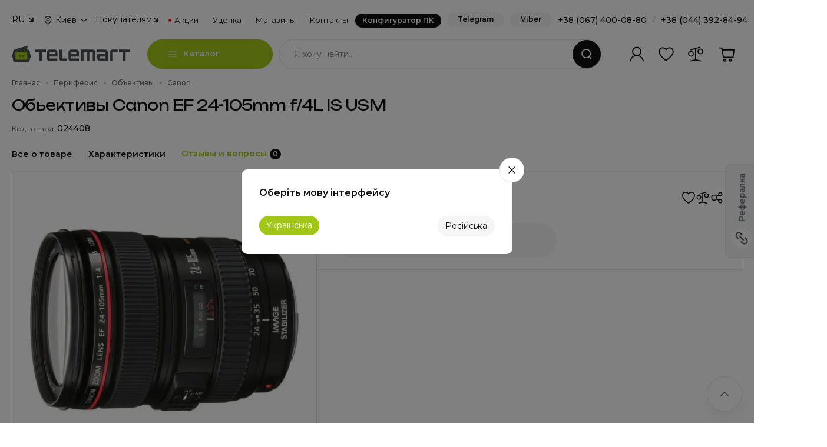

--- FILE ---
content_type: text/html; charset=UTF-8
request_url: https://telemart.ua/products/canon-ef-24-105mm-f4l-is-usm/
body_size: 41595
content:
<!DOCTYPE html>
<html lang="ru">
<head>
    <meta charset="UTF-8"/>

    <meta name="theme-color" content="#a2c617">
    <link rel="icon" type="image/png" href="/theme/main/i/icons/icon-128x128.png" />
    <link rel="apple-touch-icon" href="/theme/main/i/icons/icon-192x192.png">
    <meta name="apple-mobile-web-app-status-bar" content="#a2c617">
    <link rel="icon" type="image/vnd.microsoft.icon" href="/theme/main/i/icons/favicon.ico" />
    <link rel="shortcut icon" type="image/x-icon" href="/theme/main/i/icons/favicon.ico" />
        <link rel="manifest" href="/manifest.json"  crossorigin="use-credentials">

    <link rel="preload" href="https://fonts.googleapis.com/css2?family=Fira+Sans:ital,wght@0,100;0,200;0,300;0,400;0,500;0,600;0,700;0,800;0,900;1,100;1,200;1,300;1,400;1,500;1,600;1,700;1,800;1,900&family=Montserrat:ital,wght@0,100;0,200;0,300;0,400;0,500;0,600;0,700;0,800;0,900;1,100;1,200;1,300;1,400;1,500;1,600;1,700;1,800;1,900&display=swap" as="style" />
    <link rel="preload" href="https://telemart.ua/theme/main/i/container.svg?v=3" as="image" />

    <meta http-equiv="content-language" content="ru">
    <meta http-equiv="Content-Type" content="text/html; charset=utf-8" />

    <meta name="viewport" content="width=device-width, initial-scale=1, shrink-to-fit=no, maximum-scale=1.0, minimum-scale=1.0, user-scalable=no">

    <link rel="alternate" hreflang="uk" href="https://telemart.ua/ua/products/canon-ef-24-105mm-f4l-is-usm/" />
        <link rel="alternate" hreflang="ru" href="https://telemart.ua/products/canon-ef-24-105mm-f4l-is-usm/" />


    <script type="application/ld+json">{
    "@context": {
        "@vocab": "http://schema.org/"
    },
    "@type": "BreadcrumbList",
    "itemListElement": [
        {
            "@type": "ListItem",
            "position": 1,
            "item": {
                "@id": "https://telemart.ua/",
                "name": "Главная"
            }
        },
        {
            "@type": "ListItem",
            "position": 2,
            "item": {
                "@id": "https://telemart.ua/periphery/",
                "name": "Периферия"
            }
        },
        {
            "@type": "ListItem",
            "position": 3,
            "item": {
                "@id": "https://telemart.ua/lenses/",
                "name": "Объективы"
            }
        },
        {
            "@type": "ListItem",
            "position": 4,
            "item": {
                "@id": "https://telemart.ua/lenses/canon/",
                "name": "Canon"
            }
        }
    ]
}</script><script type="application/ld+json">{
    "@context": {
        "@vocab": "http://schema.org"
    },
    "@type": "Product",
    "sku": 24408,
    "url": "https://telemart.ua/products/canon-ef-24-105mm-f4l-is-usm/",
    "name": "Обьективы Canon EF 24-105mm f/4L IS USM",
    "description": "Тип: Зум-объектив. Тип конструкции: стандартный",
    "itemCondition": "https://schema.org/NewCondition",
    "brand": {
        "@type": "Brand",
        "name": "Canon",
        "url": "https://telemart.ua/lenses/canon/"
    },
    "offers": [
        {
            "@type": "Offer",
            "availability": "http://schema.org/OutOfStock",
            "url": "https://telemart.ua/products/canon-ef-24-105mm-f4l-is-usm/"
        }
    ],
    "image": "https://img.telemart.ua/24408-85452/canon-ef-24-105mm-f4l-is-usm.jpg",
    "images": [
        "https://img.telemart.ua/24408-85452/canon-ef-24-105mm-f4l-is-usm.jpg"
    ]
}</script><script type="application/ld+json">{
    "@context": "http://schema.org",
    "@type": "Organization",
    "name": "Telemart",
    "logo": "https://telemart.ua/theme/main/img-update/logo-up-1.svg",
    "email": "sales@telemart.ua",
    "sameAs": [
        "https://www.instagram.com/telemart.ua/"
    ],
    "address": [
        {
            "@type": "PostalAddress",
            "addressCountry": "UA",
            "addressLocality": "Kyiv",
            "postalCode": "03057",
            "streetAddress": "вул. Вадима Гетьмана, 6"
        }
    ],
    "contactPoint": [
        {
            "@type": "ContactPoint",
            "telephone": "+38-044-392-84-94",
            "contactType": "sales support"
        },
        {
            "@type": "ContactPoint",
            "telephone": "+38-067-400-08-80",
            "contactType": "serivce support"
        }
    ]
}</script><script type="application/ld+json">{
    "@context": {
        "@vocab": "http://schema.org/"
    },
    "@type": "WebSite",
    "url": "https://telemart.ua/",
    "potentialAction": {
        "@type": "SearchAction",
        "target": {
            "@type": "EntryPoint",
            "urlTemplate": "https://telemart.ua/search/{search_term_string}/"
        },
        "query-input": "required name=search_term_string"
    }
}</script>


    <title>Обьективы Canon EF 24-105mm f/4L IS USM купить в Украине: Киев, Днепр, Харьков, Одесса  | Низкая цена, отзывы, характеристики от TELEMART</title>
    <meta name="description" content="【TELEMART】 Обьективы Canon EF 24-105mm f/4L IS USM ► Доступная цена, кредит и рассрочка ► Полные характеристики и отзывы ► Официальная гарантия и доставка по всей Украине">
<meta name="robots" content="index,follow">
<meta property="og:type" content="product">
<meta property="og:site_name" content="Telemart">
<meta property="og:title" content="Обьективы Canon EF 24-105mm f/4L IS USM">
<meta property="og:url" content="https://telemart.ua/products/canon-ef-24-105mm-f4l-is-usm/">
<meta property="og:referral" content="https://telemart.ua/products/canon-ef-24-105mm-f4l-is-usm/?utm_source=referral&amp;utm_medium=links&amp;utm_campaign=telemart_ref">
<meta property="og:image" content="https://img.telemart.ua/24408-85452/canon-ef-24-105mm-f4l-is-usm.jpg">
<meta property="og:description" content="Тип: Зум-объектив. Тип конструкции: стандартный">
<link href="https://telemart.ua/products/canon-ef-24-105mm-f4l-is-usm/" rel="canonical">
<link href="/theme/main/styles/basics/header.css?v=1767083820" rel="stylesheet">
<link href="/theme/main/styles/basics/footer.css?v=1758710226" rel="stylesheet">
<link href="/theme/main/styles/plugins/slick.css?v=1675421391" rel="stylesheet">
<link href="/theme/main/styles/plugins/nouislider.min.css?v=1675421391" rel="stylesheet">
<link href="/theme/main/styles/plugins/select2.min.css?v=1675421391" rel="stylesheet">
<link href="/theme/main/styles/plugins/bootstrap.min.css?v=1675421392" rel="stylesheet">
<link href="/theme/main/styles/components/popup.css?v=1761751299" rel="stylesheet">
<link href="/theme/main/styles/basics/style.css?v=1766156609" rel="stylesheet">
<link href="/theme/main/styles/components/search.css?v=1758710226" rel="stylesheet">
<link href="/theme/main/styles/components/opening-hours.css?v=1758710226" rel="stylesheet">
<link href="/theme/main/styles/plugins/slick-slider-options.css?v=1675421391" rel="stylesheet">
<link href="/theme/main/styles/plugins/swiper.min.css?v=1675421391" rel="stylesheet">
<link href="/theme/main/styles/plugins/swiper-options.css?v=1758710226" rel="stylesheet">
<link href="/theme/main/styles/components/search-short.css?v=1758710226" rel="stylesheet">
<link href="/theme/main/styles/components/thanks-page.css?v=1764342562" rel="stylesheet">
<link href="/theme/main/styles/common/detectives.css?v=1765783982" rel="stylesheet">
<link href="/theme/main/styles/hardevel.css?v=1766156609" rel="stylesheet">
<link href="/theme/main/styles/components/product-page.css?v=1767083820" rel="stylesheet">
<script>var productPrice = 0;
var productId = 24408;
var productPageServices = [];
var productPricePrev = 0;
var offers = {"9":[{"id":"49","name":"Рассрочка на 1 месяц","name_ukr":"Розстрочка на 1 місяць","name_en":"Installment for 1 month","id_payment":"9","month":"1","credit_part_count":"2","fee":"0.00","coef":"0.000","active":"1"},{"id":"50","name":"Рассрочка на 2 месяца","name_ukr":"Розстрочка на 2 місяці","name_en":"Installment for 2 months","id_payment":"9","month":"2","credit_part_count":"3","fee":"0.00","coef":"0.000","active":"1"},{"id":"51","name":"Рассрочка на 3 месяца","name_ukr":"Розстрочка на 3 місяці","name_en":"Installment for 3 months","id_payment":"9","month":"3","credit_part_count":"4","fee":"0.00","coef":"0.000","active":"1"},{"id":"52","name":"Рассрочка на 4 месяца","name_ukr":"Розстрочка на 4 місяці","name_en":"Installment for 4 months","id_payment":"9","month":"4","credit_part_count":"5","fee":"0.00","coef":"0.000","active":"1"},{"id":"53","name":"Рассрочка на 5 месяцев","name_ukr":"Розстрочка на 5 місяців","name_en":"Installment for 5 months","id_payment":"9","month":"5","credit_part_count":"6","fee":"0.00","coef":"0.000","active":"1"},{"id":"54","name":"Рассрочка на 6 месяцев","name_ukr":"Розстрочка на 6 місяців","name_en":"Installment for 6 months","id_payment":"9","month":"6","credit_part_count":"7","fee":"0.00","coef":"0.000","active":"1"},{"id":"55","name":"Рассрочка на 7 месяцев","name_ukr":"Розстрочка на 7 місяців","name_en":"Installment for 7 months","id_payment":"9","month":"7","credit_part_count":"8","fee":"0.00","coef":"0.000","active":"1"},{"id":"56","name":"Рассрочка на 8 месяцев","name_ukr":"Розстрочка на 8 місяців","name_en":"Installment for 8 months","id_payment":"9","month":"8","credit_part_count":"9","fee":"0.00","coef":"0.000","active":"1"},{"id":"57","name":"Рассрочка на 9 месяцев","name_ukr":"Розстрочка на 9 місяців","name_en":"Installment for 9 months","id_payment":"9","month":"9","credit_part_count":"10","fee":"0.00","coef":"0.000","active":"1"},{"id":"58","name":"Рассрочка на 10 месяцев","name_ukr":"Розстрочка на 10 місяців","name_en":"Installment for 10 months","id_payment":"9","month":"10","credit_part_count":"11","fee":"0.00","coef":"0.000","active":"1"},{"id":"59","name":"Рассрочка на 11 месяцев","name_ukr":"Розстрочка на 11 місяців","name_en":"Installment for 11 months","id_payment":"9","month":"11","credit_part_count":"12","fee":"0.00","coef":"0.000","active":"1"},{"id":"60","name":"Рассрочка на 12 месяцев","name_ukr":"Розстрочка на 12 місяців","name_en":"Installment for 12 months","id_payment":"9","month":"12","credit_part_count":"13","fee":"0.00","coef":"0.000","active":"1"}],"21":[{"id":"83","name":"Рассрочка на 2 месяца","name_ukr":"Розстрочка на 2 місяці","name_en":"Installment for 2 month","id_payment":"21","month":"2","credit_part_count":"2","fee":"2.60","coef":null,"active":"1"},{"id":"73","name":"Рассрочка на 3 месяца","name_ukr":"Розстрочка на 3 місяці","name_en":"Installment for 3 month","id_payment":"21","month":"3","credit_part_count":"3","fee":"3.00","coef":null,"active":"1"},{"id":"74","name":"Рассрочка на 4 месяца","name_ukr":"Розстрочка на 4 місяці","name_en":"Installment for 4 month","id_payment":"21","month":"4","credit_part_count":"4","fee":"4.50","coef":null,"active":"1"},{"id":"75","name":"Рассрочка на 5 месяцев","name_ukr":"Розстрочка на 5 місяців","name_en":"Installment for 5 month","id_payment":"21","month":"5","credit_part_count":"5","fee":"5.80","coef":null,"active":"1"},{"id":"76","name":"Рассрочка на 6 месяцев","name_ukr":"Розстрочка на 6 місяців","name_en":"Installment for 6 month","id_payment":"21","month":"6","credit_part_count":"6","fee":"3.70","coef":null,"active":"1"},{"id":"77","name":"Рассрочка на 7 месяцев","name_ukr":"Розстрочка на 7 місяців","name_en":"Installment for 7 month","id_payment":"21","month":"7","credit_part_count":"7","fee":"8.30","coef":null,"active":"1"},{"id":"78","name":"Рассрочка на 8 месяцев","name_ukr":"Розстрочка на 8 місяців","name_en":"Installment for 8 month","id_payment":"21","month":"8","credit_part_count":"8","fee":"9.50","coef":null,"active":"1"},{"id":"79","name":"Рассрочка на 9 месяцев","name_ukr":"Розстрочка на 9 місяців","name_en":"Installment for 9 month","id_payment":"21","month":"9","credit_part_count":"9","fee":"10.50","coef":null,"active":"1"},{"id":"80","name":"Рассрочка на 10 месяцев","name_ukr":"Розстрочка на 10 місяців","name_en":"Installment for 10 month","id_payment":"21","month":"10","credit_part_count":"10","fee":"6.50","coef":null,"active":"1"},{"id":"81","name":"Рассрочка на 12 месяцев","name_ukr":"Розстрочка на 12 місяців","name_en":"Installment for 12 month","id_payment":"21","month":"12","credit_part_count":"12","fee":"12.50","coef":null,"active":"1"},{"id":"82","name":"Рассрочка на 15 месяцев","name_ukr":"Розстрочка на 15 місяців","name_en":"Installment for 15 month","id_payment":"21","month":"15","credit_part_count":"15","fee":"8.50","coef":null,"active":"1"},{"id":"109","name":"Рассрочка на 20 месяцев","name_ukr":"Розстрочка на 20 місяців","name_en":"Installment for 20 month","id_payment":"21","month":"20","credit_part_count":"20","fee":"11.00","coef":null,"active":"1"},{"id":"110","name":"Рассрочка на 24 месяца","name_ukr":"Розстрочка на 20 місяці","name_en":"Installment for 24 month","id_payment":"21","month":"24","credit_part_count":"24","fee":"13.00","coef":null,"active":"1"}],"17":[{"id":"23","name":"Рассрочка на 2 месяца","name_ukr":"Розстрочка на 2 місяці","name_en":"Installment for 2 months","id_payment":"17","month":"2","credit_part_count":"3","fee":"2.00","coef":null,"active":"1"},{"id":"24","name":"Рассрочка на 3 месяца","name_ukr":"Розстрочка на 3 місяці","name_en":"Installment for 3 months","id_payment":"17","month":"3","credit_part_count":"4","fee":"3.20","coef":null,"active":"1"},{"id":"25","name":"Рассрочка на 4 месяца","name_ukr":"Розстрочка на 4 місяці","name_en":"Installment for 4 months","id_payment":"17","month":"4","credit_part_count":"5","fee":"4.70","coef":null,"active":"1"},{"id":"26","name":"Рассрочка на 5 месяцев","name_ukr":"Розстрочка на 5 місяців","name_en":"Installment for 5 months","id_payment":"17","month":"5","credit_part_count":"6","fee":"5.80","coef":null,"active":"1"},{"id":"27","name":"Рассрочка на 6 месяцев","name_ukr":"Розстрочка на 6 місяців","name_en":"Installment for 6 months","id_payment":"17","month":"6","credit_part_count":"7","fee":"6.20","coef":null,"active":"1"},{"id":"28","name":"Рассрочка на 7 месяцев","name_ukr":"Розстрочка на 7 місяців","name_en":"Installment for 7 months","id_payment":"17","month":"7","credit_part_count":"8","fee":"6.70","coef":null,"active":"1"},{"id":"29","name":"Рассрочка на 8 месяцев","name_ukr":"Розстрочка на 8 місяців","name_en":"Installment for 8 months","id_payment":"17","month":"8","credit_part_count":"9","fee":"7.20","coef":null,"active":"1"},{"id":"30","name":"Рассрочка на 9 месяцев","name_ukr":"Розстрочка на 9 місяців","name_en":"Installment for 9 months","id_payment":"17","month":"9","credit_part_count":"10","fee":"8.70","coef":null,"active":"1"},{"id":"31","name":"Рассрочка на 10 месяцев","name_ukr":"Розстрочка на 10 місяців","name_en":"Installment for 10 months","id_payment":"17","month":"10","credit_part_count":"11","fee":"9.20","coef":null,"active":"1"},{"id":"32","name":"Рассрочка на 11 месяцев","name_ukr":"Розстрочка на 11 місяців","name_en":"Installment for 11 months","id_payment":"17","month":"11","credit_part_count":"12","fee":"9.70","coef":null,"active":"1"},{"id":"33","name":"Рассрочка на 12 месяцев","name_ukr":"Розстрочка на 12 місяців","name_en":"Installment for 12 months","id_payment":"17","month":"12","credit_part_count":"13","fee":"10.20","coef":null,"active":"1"},{"id":"34","name":"Рассрочка на 13 месяцев","name_ukr":"Розстрочка на 13 місяців","name_en":"Installment for 13 months","id_payment":"17","month":"13","credit_part_count":"14","fee":"10.70","coef":null,"active":"1"},{"id":"35","name":"Рассрочка на 14 месяцев","name_ukr":"Розстрочка на 14 місяців","name_en":"Installment for 14 months","id_payment":"17","month":"14","credit_part_count":"15","fee":"11.70","coef":null,"active":"1"},{"id":"36","name":"Рассрочка на 15 месяцев","name_ukr":"Розстрочка на 15 місяців","name_en":"Installment for 15 months","id_payment":"17","month":"15","credit_part_count":"16","fee":"12.70","coef":null,"active":"1"},{"id":"37","name":"Рассрочка на 16 месяцев","name_ukr":"Розстрочка на 16 місяців","name_en":"Installment for 16 months","id_payment":"17","month":"16","credit_part_count":"17","fee":"13.20","coef":null,"active":"1"},{"id":"38","name":"Рассрочка на 17 месяцев","name_ukr":"Розстрочка на 17 місяців","name_en":"Installment for 17 months","id_payment":"17","month":"17","credit_part_count":"18","fee":"13.70","coef":null,"active":"1"},{"id":"39","name":"Рассрочка на 18 месяцев","name_ukr":"Розстрочка на 18 місяців","name_en":"Installment for 18 months","id_payment":"17","month":"18","credit_part_count":"19","fee":"14.70","coef":null,"active":"1"},{"id":"40","name":"Рассрочка на 19 месяцев","name_ukr":"Розстрочка на 19 місяців","name_en":"Installment for 19 months","id_payment":"17","month":"19","credit_part_count":"20","fee":"15.70","coef":null,"active":"1"},{"id":"41","name":"Рассрочка на 20 месяцев","name_ukr":"Розстрочка на 20 місяців","name_en":"Installment for 20 months","id_payment":"17","month":"20","credit_part_count":"21","fee":"16.20","coef":null,"active":"1"},{"id":"42","name":"Рассрочка на 21 месяц","name_ukr":"Розстрочка на 21 місяць","name_en":"Installment for 21 months","id_payment":"17","month":"21","credit_part_count":"22","fee":"16.70","coef":null,"active":"1"},{"id":"43","name":"Рассрочка на 22 месяца","name_ukr":"Розстрочка на 22 місяці","name_en":"Installment for 22 months","id_payment":"17","month":"22","credit_part_count":"23","fee":"17.70","coef":null,"active":"1"},{"id":"44","name":"Рассрочка на 23 месяца","name_ukr":"Розстрочка на 23 місяці","name_en":"Installment for 23 months","id_payment":"17","month":"23","credit_part_count":"24","fee":"18.20","coef":null,"active":"1"},{"id":"45","name":"Рассрочка на 24 месяца","name_ukr":"Розстрочка на 24 місяці","name_en":"Installment for 24 months","id_payment":"17","month":"24","credit_part_count":"25","fee":"18.70","coef":null,"active":"1"}],"12":[{"id":"84","name":"Рассрочка на 2 месяца","name_ukr":"Розстрочка на 2 місяці","name_en":"Installment for 2 months","id_payment":"12","month":"2","credit_part_count":"3","fee":"2.90","coef":null,"active":"1"},{"id":"10","name":"Рассрочка на 3 месяца","name_ukr":"Розстрочка на 3 місяці","name_en":"Installment for 3 months","id_payment":"12","month":"3","credit_part_count":"4","fee":"4.10","coef":null,"active":"1"},{"id":"11","name":"Рассрочка на 4 месяца","name_ukr":"Розстрочка на 4 місяці","name_en":"Installment for 4 months","id_payment":"12","month":"4","credit_part_count":"5","fee":"5.90","coef":null,"active":"1"},{"id":"12","name":"Рассрочка на 5 месяцев","name_ukr":"Розстрочка на 5 місяців","name_en":"Installment for 5 months","id_payment":"12","month":"5","credit_part_count":"6","fee":"7.20","coef":null,"active":"1"},{"id":"13","name":"Рассрочка на 6 месяцев","name_ukr":"Розстрочка на 6 місяців","name_en":"Installment for 6 months","id_payment":"12","month":"6","credit_part_count":"7","fee":"8.30","coef":null,"active":"1"},{"id":"14","name":"Рассрочка на 7 месяцев","name_ukr":"Розстрочка на 7 місяців","name_en":"Installment for 7 months","id_payment":"12","month":"7","credit_part_count":"8","fee":"9.50","coef":null,"active":"1"},{"id":"15","name":"Рассрочка на 8 месяцев","name_ukr":"Розстрочка на 8 місяців","name_en":"Installment for 8 months","id_payment":"12","month":"8","credit_part_count":"9","fee":"10.80","coef":null,"active":"1"},{"id":"16","name":"Рассрочка на 9 месяцев","name_ukr":"Розстрочка на 9 місяців","name_en":"Installment for 9 months","id_payment":"12","month":"9","credit_part_count":"10","fee":"12.00","coef":null,"active":"1"},{"id":"17","name":"Рассрочка на 10 месяцев","name_ukr":"Розстрочка на 10 місяців","name_en":"Installment for 10 months","id_payment":"12","month":"10","credit_part_count":"11","fee":"13.20","coef":null,"active":"1"},{"id":"18","name":"Рассрочка на 11 месяцев","name_ukr":"Розстрочка на 11 місяців","name_en":"Installment for 11 months","id_payment":"12","month":"11","credit_part_count":"12","fee":"14.30","coef":null,"active":"1"},{"id":"19","name":"Рассрочка на 12 месяцев","name_ukr":"Розстрочка на 12 місяців","name_en":"Installment for 12 months","id_payment":"12","month":"12","credit_part_count":"13","fee":"15.50","coef":null,"active":"1"}],"22":[{"id":"86","name":"Рассрочка на 2 месяца","name_ukr":"Розстрочка на 2 місяці","name_en":"Installment for 2 month","id_payment":"22","month":"2","credit_part_count":"3","fee":"3.30","coef":null,"active":"1"},{"id":"87","name":"Рассрочка на 3 месяца","name_ukr":"Розстрочка на 3 місяці","name_en":"Installment for 3 month","id_payment":"22","month":"3","credit_part_count":"4","fee":"4.50","coef":null,"active":"1"},{"id":"88","name":"Рассрочка на 4 месяца","name_ukr":"Розстрочка на 4 місяці","name_en":"Installment for 4 month","id_payment":"22","month":"4","credit_part_count":"5","fee":"6.00","coef":null,"active":"1"},{"id":"89","name":"Рассрочка на 5 месяцев","name_ukr":"Розстрочка на 5 місяців","name_en":"Installment for 5 month","id_payment":"22","month":"5","credit_part_count":"6","fee":"7.00","coef":null,"active":"1"},{"id":"90","name":"Рассрочка на 6 месяцев","name_ukr":"Розстрочка на 6 місяців","name_en":"Installment for 6 month","id_payment":"22","month":"6","credit_part_count":"7","fee":"7.50","coef":null,"active":"1"},{"id":"91","name":"Рассрочка на 7 месяцев","name_ukr":"Розстрочка на 7 місяців","name_en":"Installment for 7 month","id_payment":"22","month":"7","credit_part_count":"8","fee":"8.00","coef":null,"active":"1"},{"id":"92","name":"Рассрочка на 8 месяцев","name_ukr":"Розстрочка на 8 місяців","name_en":"Installment for 8 month","id_payment":"22","month":"8","credit_part_count":"9","fee":"8.50","coef":null,"active":"1"},{"id":"93","name":"Рассрочка на 9 месяцев","name_ukr":"Розстрочка на 9 місяців","name_en":"Installment for 9 month","id_payment":"22","month":"9","credit_part_count":"10","fee":"10.00","coef":null,"active":"1"},{"id":"94","name":"Рассрочка на 10 месяцев","name_ukr":"Розстрочка на 10 місяців","name_en":"Installment for 10 month","id_payment":"22","month":"10","credit_part_count":"11","fee":"10.50","coef":null,"active":"1"},{"id":"95","name":"Рассрочка на 11 месяцев","name_ukr":"Розстрочка на 11 місяців","name_en":"Installment for 11 month","id_payment":"22","month":"11","credit_part_count":"12","fee":"11.00","coef":null,"active":"1"},{"id":"96","name":"Рассрочка на 12 месяцев","name_ukr":"Розстрочка на 12 місяців","name_en":"Installment for 12 month","id_payment":"22","month":"12","credit_part_count":"13","fee":"11.50","coef":null,"active":"1"},{"id":"97","name":"Рассрочка на 13 месяцев","name_ukr":"Розстрочка на 13 місяців","name_en":"Installment for 13 month","id_payment":"22","month":"13","credit_part_count":"14","fee":"12.00","coef":null,"active":"1"},{"id":"98","name":"Рассрочка на 14 месяцев","name_ukr":"Розстрочка на 14 місяців","name_en":"Installment for 14 month","id_payment":"22","month":"14","credit_part_count":"15","fee":"13.00","coef":null,"active":"1"},{"id":"99","name":"Рассрочка на 15 месяцев","name_ukr":"Розстрочка на 15 місяців","name_en":"Installment for 15 month","id_payment":"22","month":"15","credit_part_count":"16","fee":"14.00","coef":null,"active":"1"},{"id":"100","name":"Рассрочка на 16 месяцев","name_ukr":"Розстрочка на 16 місяців","name_en":"Installment for 16 month","id_payment":"22","month":"16","credit_part_count":"17","fee":"14.50","coef":null,"active":"1"}],"16":[{"id":"9","name":"Рассрочка на 2 месяца","name_ukr":"Розстрочка на 2 місяці","name_en":"Installment for 2 months","id_payment":"16","month":"2","credit_part_count":"3","fee":"0.00","coef":"0.920","active":"1"},{"id":"6","name":"Рассрочка на 3 месяца","name_ukr":"Розстрочка на 3 місяці","name_en":"Installment for 3 months","id_payment":"16","month":"3","credit_part_count":"4","fee":"0.00","coef":"0.870","active":"1"},{"id":"7","name":"Рассрочка на 4 месяца","name_ukr":"Розстрочка на 4 місяці","name_en":"Installment for 4 months","id_payment":"16","month":"4","credit_part_count":"5","fee":"0.00","coef":"0.840","active":"1"},{"id":"8","name":"Рассрочка на 5 месяцев","name_ukr":"Розстрочка на 5 місяців","name_en":"Installment for 5 months","id_payment":"16","month":"5","credit_part_count":"6","fee":"0.00","coef":"0.850","active":"1"},{"id":"48","name":"Рассрочка на 9 месяцев","name_ukr":"Розстрочка на 9 місяців","name_en":"Installment for 9 months","id_payment":"16","month":"9","credit_part_count":"10","fee":"0.00","coef":"0.750","active":"1"}]};
var baseUrl = "https:\/\/telemart.ua\/";
var languagePrefix = "";
var imgHost = "https:\/\/img.telemart.ua";
var perPage = 48;
var orderLink = "https:\/\/telemart.ua\/order\/";
var paymentsLink = "https:\/\/telemart.ua\/content\/payment.html";
var userId = null;</script>    <meta name="csrf-param" content="_csrf">
<meta name="csrf-token" content="6P6VnZhE-pRs1RvjGWrfzGFln5znVP52dbKdAy9t-TiKm9r3zA6ZpCqnUqBoOayUKT3NxYIAhjw03PtLHSucYg==">

    

    <!-- Google Tag Manager -->
    <script>(function(w,d,s,l,i){w[l]=w[l]||[];w[l].push({'gtm.start': new Date().getTime(),event:'gtm.js'});var f=d.getElementsByTagName(s)[0],j=d.createElement(s),dl=l!='dataLayer'?'&l='+l:'';j.async=true;j.src='https://www.googletagmanager.com/gtm.js?id='+i+dl;f.parentNode.insertBefore(j,f);})(window,document,'script','dataLayer','GTM-W6293D6');</script>
    <!-- End Google Tag Manager -->
    <!-- Global site tag (gtag.js) - Google Analytics -->

    <script>
        window.dataLayer = window.dataLayer || [];
    </script>

    <script>
        !function (t, e, c, n) {
            var s = e.createElement(c);
            s.async = 1, s.src = 'https://statics.esputnik.com/scripts/' + n + '.js';
            var r = e.scripts[0];
            r.parentNode.insertBefore(s, r);
            var f = function () {
                f.c(arguments);
            };
            f.q = [];
            f.c = function () {
                f.q.push(arguments);
            };
            t['eS'] = t['eS'] || f;
        }(window, document, 'script', 'B1F376A32185495A8ACBC80DA38822E1');
    </script>
    <script>eS('init', {RECOMS: true, TRACKING: false, APP_INBOX: true}, {getAuthTokenCallback: () => esputnikAuth(),  language: ''});</script>
    

</head>
<body>
    
<div class="main">
    <div class="overlay-navi"></div>
    

<header class="header">
    <div class="container">
        <div class="header-top">
    <div class="dropdown-box">
    <div class="dropdown-box__header">
                    RU
            </div>
    <div class="dropdown-box__content">
        <ul class="dropdown-box__list">
                            <li>
                    <form action="https://telemart.ua/ua/products/canon-ef-24-105mm-f4l-is-usm/" method="post">
                        <input type="hidden" name="_csrf" value="6P6VnZhE-pRs1RvjGWrfzGFln5znVP52dbKdAy9t-TiKm9r3zA6ZpCqnUqBoOayUKT3NxYIAhjw03PtLHSucYg==" />
                        <input type="hidden" name="change_language" value="1"/>
                    </form>
                    <a href="javascript: void(0)" class="change_language">UA</a>
                </li>
                    </ul>
    </div>
</div>    <div class="header-select-city">
    <button class="select-city-button" type="button" data-bs-original-title="" title=""><span>Киев</span></button>
    <div class="popover-select-city-content" id="popover-select-city-content">
        <div class="popover-city-head">Ваш город</div>
        <div class="popover-city-current">Киев</div>
        <div class="popover-city-nav">
            <button class="btn btn_primary btn_city_yes" type="button" data-id_city="1360">Да, верно</button>
            <button class="btn btn_tertiary btn_city_no" type="button" data-bs-toggle="modal" data-bs-target="#modalDefaultCity">Нет, изменить</button>
        </div>
    </div>
</div>

<div class="modal modal-w-600 modal-default-city fade" id="modalDefaultCity" aria-hidden="true">
    <div class="modal-dialog modal-dialog-centered">
        <div class="modal-content">
            <div class="modal-header">
                <h5 class="modal-title">Выберите свой город</h5>
                <div class="modal-subtitle">Ми сможем рассчитать цену доставки и время для вашего города</div>
                <button class="btn-close" data-bs-dismiss="modal" type="button"></button>
            </div>
            <div class="modal-body">
                <ul class="main-cities">
                                        <li>
                        <a href="javascript: void(0);" data-href="https://telemart.ua/products/canon-ef-24-105mm-f4l-is-usm/?id_city=1155" data-id_city="1155">Винница</a>
                    </li>
                                        <li>
                        <a href="javascript: void(0);" data-href="https://telemart.ua/products/canon-ef-24-105mm-f4l-is-usm/?id_city=1252" data-id_city="1252">Днепр</a>
                    </li>
                                        <li>
                        <a href="javascript: void(0);" data-href="https://telemart.ua/products/canon-ef-24-105mm-f4l-is-usm/?id_city=1323" data-id_city="1323">Ивано-Франковск</a>
                    </li>
                                        <li>
                        <a href="javascript: void(0);" data-href="https://telemart.ua/products/canon-ef-24-105mm-f4l-is-usm/?id_city=1360" data-id_city="1360">Киев</a>
                    </li>
                                        <li>
                        <a href="javascript: void(0);" data-href="https://telemart.ua/products/canon-ef-24-105mm-f4l-is-usm/?id_city=1482" data-id_city="1482">Львов</a>
                    </li>
                                        <li>
                        <a href="javascript: void(0);" data-href="https://telemart.ua/products/canon-ef-24-105mm-f4l-is-usm/?id_city=1621" data-id_city="1621">Одесса</a>
                    </li>
                                        <li>
                        <a href="javascript: void(0);" data-href="https://telemart.ua/products/canon-ef-24-105mm-f4l-is-usm/?id_city=1855" data-id_city="1855">Тернополь</a>
                    </li>
                                        <li>
                        <a href="javascript: void(0);" data-href="https://telemart.ua/products/canon-ef-24-105mm-f4l-is-usm/?id_city=1893" data-id_city="1893">Харьков</a>
                    </li>
                                        <li>
                        <a href="javascript: void(0);" data-href="https://telemart.ua/products/canon-ef-24-105mm-f4l-is-usm/?id_city=1897" data-id_city="1897">Хмельницкий</a>
                    </li>
                                    </ul>
                <div class="city-searcher">
                    <div class="select-box">
                        <select class="select-with-search-city" id="geo_city">
                        </select>
                    </div>
                </div>
            </div>
        </div>
    </div>
</div>    <div class="block-separator"></div>
    <ul class="header-navi">
        <li class="header-navi__item" data-order="2">
            <div class="dropdown-box">
                <div class="dropdown-box__header">Покупателям</div>
                <div class="dropdown-box__content">
                    <ul class="dropdown-box__list">
                        <li><a href="https://telemart.ua/track-form/">Отследить заказ</a></li>
                        <li><a href="https://telemart.ua/content/payment-and-delivery.html">Доставка</a></li>
                        <li><a href="https://telemart.ua/content/payment.html">Оплата</a></li>
                        <li><a href="https://telemart.ua/content/warranty-and-services.html">Гарантия</a></li>
                        <li><a href="https://telemart.ua/content/return-and-exchange.html">Возврат и обмен товара</a></li>
                        <li><a href="https://telemart.ua/content/corporate.html">Корпоративным клиентам</a></li>
                        
                                                <li><a href="https://telemart.ua/content/feedback.html">Обратная связь по работе сайта</a></li>
                    </ul>
                </div>
            </div>
        </li>
        <li class="header-navi__item" data-order="4"><a class="header-navi__link header-navi__link_action" href="https://telemart.ua/promotions/">Акции</a></li>
        <li class="header-navi__item" data-order="5"><a class="header-navi__link" href="https://telemart.ua/outlet/">Уценка</a></li>
        <li class="header-navi__item" data-order="3">
            <a class="header-navi__link" href="https://telemart.ua/content/stores.html">Магазины</a>
                    </li>
        <li class="header-navi__item" data-order="6"><a class="header-navi__link" href="https://telemart.ua/content/contacts.html">Контакты</a></li>
        <li class="header-navi__item" data-order="1">
            <a class="header-navi__link header-navi__link_config" href="https://telemart.ua/assembly-start.html">Конфигуратор ПК</a>
        </li>
    </ul>
    <div class="block-separator"></div>
    <div class="header-top__column">
                <a class="btn_ghost header__btn-callback" href="https://t.me/TELEMARTUA_bot" target="_blank">Telegram</a>
                        <a class="btn_ghost header__btn-callback" href="viber://pa?chatURI=telemart-ua" target="_blank">Viber</a>
                <div class="header-phones">
            <a href="tel:+380674000880">+38 (067) 400-08-80</a><span>/</span><a href="tel:+380443928494">+38 (044) 392-84-94</a>
        </div>
        <button class="btn_ghost header__btn-callback" data-bs-toggle="modal" data-bs-target="#modalCallback">Перезвоните</button>
    </div>
</div>
        <div class="header-center"><a class="header__logo" href="https://telemart.ua/"><img class="img-fluid" src="/theme/main/img-update/logo-up-1.svg"></a>
            <div class="header-mobile-actions">
                <div id="mobinbox"></div>
                                <button class="btn btn_primary btn_mob-chats" data-bs-toggle="modal" data-bs-target="#modalChats" type="button"></button>
            </div>
            <div class="catalog-box">
                <div class="btn btn_primary catalog-box__btn">Каталог</div>
                    <div class="catalog-box__dropdown">
        <div class="row">
            <div class="col-lg-3">
                                    <div class="mobile-place-back">
                        <button class="mobile-place-back__button mobile-place-back__button--level-first">
                            Каталог товаров                        </button>
                    </div>
                    <div class="nav catalog-box__navi" id="v-pills-tab" role="tablist" aria-orientation="vertical">
                        
                      <!--
                       <button class="nav-link nav-link-ny-25" id="catalog-ny25-tab" data-bs-toggle="pill" data-bs-target="#catalog-ny25-0" type="button" role="tab" aria-controls="ny25-catalog-tab" aria-selected="true"><span class="nav-link__ico"><img class="nav-link__ico-a" src="/theme/main/i/c/ny25.svg" alt=""><img class="nav-link__ico-b" src="/theme/main/i/c/ny25.svg" alt=""></span><span class="nav-link__text">Идеи ко Дню Святого Николая</span></button>-->

                        <!--<button class="nav-link nav-link-vd-25" id="catalog-vd25-tab" data-bs-toggle="pill" data-bs-target="#catalog-vd25-0" type="button" role="tab" aria-controls="catalog-vd25-tab0" aria-selected="false"><span class="nav-link__ico"><img class="nav-link__ico-a" src="/theme/main/i/c/vd25.svg" alt=""><img class="nav-link__ico-b" src="/theme/main/i/c/vd25.svg" alt=""></span><span class="nav-link__text">Идеи к 14 февраля</span></button>-->
                        
                        <!--<button class="nav-link nav-link-friday25" id="catalog-friday25-tab" data-bs-toggle="pill" data-bs-target="#catalog-friday25-0" type="button" role="tab" aria-controls="catalog-friday25-tab0" aria-selected="true" style="margin-bottom: 1px;"><span class="nav-link__ico"><img class="nav-link__ico-a" src="https://telemart.ua/data/main/bf25-ico-menu.svg" alt=""/><img class="nav-link__ico-b" src="https://telemart.ua/data/main/bf25-ico-menu.svg" alt=""/></span><span class="nav-link__text">Black Friday</span></button>-->

                        <!-- <button class="nav-link nav-link-ny-26" id="catalog-ny26-tab" data-bs-toggle="pill" data-bs-target="#catalog-ny26-0" type="button" role="tab" aria-controls="catalog-ny26-tab0" aria-selected="true" style="margin-bottom: 1px;"><span class="nav-link__ico"><img class="nav-link__ico-a" src="https://telemart.ua/data/main/ny26.png" alt=""/><img class="nav-link__ico-b" src="https://telemart.ua/data/main/ny26.png" alt=""/></span><span class="nav-link__text">Новогодняя распродажа</span></button>-->

                        

                        <a href="https://telemart.ua/assembly-start.html" class="nav-link"><span class="nav-link__ico"><img class="nav-link__ico-a" src="/theme/main/i/c/c0.svg" alt=""><img class="nav-link__ico-b" src="/theme/main/i/c/c0-h.svg" alt=""></span><span class="nav-link__text">Конфигуратор ПК</span></a>

                        <!--<button class="nav-link" id="catalog-gaming-tab" data-bs-toggle="pill" data-bs-target="#catalog-gaming-0" type="button" role="tab" aria-controls="catalog-gaming-tab0" aria-selected="false"><span class="nav-link__ico"><img class="nav-link__ico-a" src="/theme/main/i/c/c4.svg" alt=""><img class="nav-link__ico-b" src="/theme/main/i/c/c4-h.svg" alt=""></span><span class="nav-link__text">Все для геймера</span></button>

                        <button class="nav-link" id="catalog-design-tab" data-bs-toggle="pill" data-bs-target="#catalog-design-0" type="button" role="tab" aria-controls="catalog-design-tab0" aria-selected="false"><span class="nav-link__ico"><img class="nav-link__ico-a" src="/data/categoryicons/c3015.svg" alt=""><img class="nav-link__ico-b" src="/data/categoryicons/c3015-h.svg" alt=""></span><span class="nav-link__text">Все для дизайнера</span></button>

                        <button class="nav-link" id="catalog-streaming-tab" data-bs-toggle="pill" data-bs-target="#catalog-streaming-0" type="button" role="tab" aria-controls="catalog-streaming-tab0" aria-selected="false"><span class="nav-link__ico"><img class="nav-link__ico-a" src="/data/categoryicons/c428.svg" alt=""><img class="nav-link__ico-b" src="/data/categoryicons/c428-h.svg" alt=""></span><span class="nav-link__text">Все для стримера</span></button>

                        <button class="nav-link" id="catalog-business-tab" data-bs-toggle="pill" data-bs-target="#catalog-business-0" type="button" role="tab" aria-controls="catalog-business-tab0" aria-selected="false"><span class="nav-link__ico"><img class="nav-link__ico-a" src="/theme/main/i/c/c9.svg" alt=""><img class="nav-link__ico-b" src="/theme/main/i/c/c9-h.svg" alt=""></span><span class="nav-link__text">Все для бизнеса</span></button>-->
                        
                         

                        

                        <button class="nav-link" id="catalog-414-tab" data-bs-toggle="pill" data-bs-target="#catalog-414-0" type="button" role="tab" aria-controls="catalog-414-tab0" aria-selected="false"><span class="nav-link__ico"><img class="nav-link__ico-a" src="/theme/main/i/c/c2.svg" alt=""><img class="nav-link__ico-b" src="/theme/main/i/c/c2-h.svg" alt=""></span><span class="nav-link__text">Компьютеры</span></button>

                        <button class="nav-link" id="catalog-189-tab" data-bs-toggle="pill" data-bs-target="#catalog-189-0" type="button" role="tab" aria-controls="catalog-189-tab0" aria-selected="false"><span class="nav-link__ico"><img class="nav-link__ico-a" src="/theme/main/i/c/c3.svg" alt=""><img class="nav-link__ico-b" src="/theme/main/i/c/c3-h.svg" alt=""></span><span class="nav-link__text">Ноутбуки</span></button>

                        <button class="nav-link" id="catalog-396-tab" data-bs-toggle="pill" data-bs-target="#catalog-396-0" type="button" role="tab" aria-controls="catalog-396-tab0" aria-selected="true"><span class="nav-link__ico"><img class="nav-link__ico-a" src="/theme/main/i/c/c1.svg" alt=""><img class="nav-link__ico-b" src="/theme/main/i/c/c1-h.svg" alt=""></span><span class="nav-link__text">Комплектующие для ПК</span></button>

                        <button class="nav-link" id="catalog-301-tab" data-bs-toggle="pill" data-bs-target="#catalog-301-0" type="button" role="tab" aria-controls="catalog-301-tab0" aria-selected="false"><span class="nav-link__ico"><img class="nav-link__ico-a" src="/theme/main/i/c/c7.svg" alt=""><img class="nav-link__ico-b" src="/theme/main/i/c/c7-h.svg" alt=""></span><span class="nav-link__text">Мониторы и телевизоры</span></button>

                        <button class="nav-link" id="catalog-421-tab" data-bs-toggle="pill" data-bs-target="#catalog-421-0" type="button" role="tab" aria-controls="catalog-421-tab0" aria-selected="false"><span class="nav-link__ico"><img class="nav-link__ico-a" src="/theme/main/i/c/c5.svg" alt=""><img class="nav-link__ico-b" src="/theme/main/i/c/c5-h.svg" alt=""></span><span class="nav-link__text">Периферия для ПК</span></button>
                        
                        <button class="nav-link" id="catalog-1866-tab" data-bs-toggle="pill" data-bs-target="#catalog-1866-0" type="button" role="tab" aria-controls="catalog-1866-tab0" aria-selected="false"><span class="nav-link__ico"><img class="nav-link__ico-a" src="/theme/main/i/c/c4.svg" alt=""><img class="nav-link__ico-b" src="/theme/main/i/c/c4-h.svg" alt=""></span><span class="nav-link__text">Консольный гейминг</span></button>

                        <button class="nav-link" id="catalog-1684-tab" data-bs-toggle="pill" data-bs-target="#catalog-1684-0" type="button" role="tab" aria-controls="catalog-1684-tab0" aria-selected="false"><span class="nav-link__ico"><img class="nav-link__ico-a" src="/data/categoryicons/c2230.svg" alt=""><img class="nav-link__ico-b" src="/data/categoryicons/c2230-h.svg" alt=""></span><span class="nav-link__text">Мебель и аксессуары</span></button>


                        <button class="nav-link" id="catalog-1107-tab" data-bs-toggle="pill" data-bs-target="#catalog-1107-0" type="button" role="tab" aria-controls="catalog-1107-tab0" aria-selected="false"><span class="nav-link__ico"><img class="nav-link__ico-a" src="/theme/main/i/c/c6.svg" alt=""><img class="nav-link__ico-b" src="/theme/main/i/c/c6-h.svg" alt=""></span><span class="nav-link__text">Сетевое оборудование</span></button>

                                               
                        <button class="nav-link" id="catalog-1869-tab" data-bs-toggle="pill" data-bs-target="#catalog-1869-0" type="button" role="tab" aria-controls="catalog-1869-tab0" aria-selected="false"><span class="nav-link__ico"><img class="nav-link__ico-a" src="/theme/main/i/c/c9.svg" alt=""><img class="nav-link__ico-b" src="/theme/main/i/c/c9-h.svg" alt=""></span><span class="nav-link__text">Оргтехника и ПО</span></button>

                        

                        <button class="nav-link" id="catalog-2858-tab" data-bs-toggle="pill" data-bs-target="#catalog-2858-0" type="button" role="tab" aria-controls="catalog-2858-tab0" aria-selected="false"><span class="nav-link__ico"><img class="nav-link__ico-a" src="/theme/main/i/c/c30.svg" alt=""><img class="nav-link__ico-b" src="/theme/main/i/c/c30-h.svg" alt=""></span><span class="nav-link__text">Энергообеспечение</span></button>

                        
                        
                        <!--<button class="nav-link nav-link-stalker" id="catalog-stalker-tab" data-bs-toggle="pill" data-bs-target="#catalog-stalker-0" type="button" role="tab" aria-selected="false"><span class="nav-link__ico"><img class="nav-link__ico-a" src="/theme/main/i/c/s1.svg" alt=""><img class="nav-link__ico-b" src="/theme/main/i/c/s1-h.svg" alt=""></span><span class="nav-link__text">Все для S.T.A.L.K.E.R. 2</span></button>-->
                        

                        <button class="nav-link" id="catalog-3443-tab" data-bs-toggle="pill" data-bs-target="#catalog-3443-0" type="button" role="tab" aria-controls="catalog-3443-tab0" aria-selected="false"><span class="nav-link__ico"><img class="nav-link__ico-a" src="https://telemart.ua/data/carryicons/logo-apple.svg" alt=""><img class="nav-link__ico-b" src="https://telemart.ua/data/carryicons/logo-apple-h.svg" alt=""></span><span class="nav-link__text">Техника Apple</span></button>

                       <button class="nav-link" id="catalog-2559-tab" data-bs-toggle="pill" data-bs-target="#catalog-2559-0" type="button" role="tab" aria-controls="catalog-2559-tab0" aria-selected="false"><span class="nav-link__ico"><img class="nav-link__ico-a" src="/theme/main/i/c/c29.svg" alt=""><img class="nav-link__ico-b" src="/theme/main/i/c/c29-h.svg" alt=""></span><span class="nav-link__text">Услуги</span></button>

                       <a href="https://telemart.ua/trade-in.html" class="nav-link"> <span class="nav-link__ico"><img class="nav-link__ico-a" src="/data/main/trade-in.svg" alt=""><img class="nav-link__ico-b" src="/theme/main/content/for-trade-in.svg" alt=""></span><span class="nav-link__text">Trade-In</span></a>

                        <a href="https://telemart.ua/promotions/" class="nav-link"> <span class="nav-link__ico"><img class="nav-link__ico-a" src="/theme/main/i/c/c10.svg" alt=""><img class="nav-link__ico-b" src="/theme/main/i/c/c10-h.svg" alt=""></span><span class="nav-link__text">Акции</span></a>

                        <a href="https://telemart.ua/outlet/" class="nav-link"><span class="nav-link__ico"><img class="nav-link__ico-a" src="/theme/main/i/c/c11.svg" alt=""><img class="nav-link__ico-b" src="/theme/main/i/c/c11-h.svg" alt=""></span><span class="nav-link__text">Уценка / Outlet</span></a>
                    </div>
                    
            </div>
            <div class="col-lg-9">
                <div class="tab-content" id="v-pills-tabContent">

                     <div class="tab-pane tab-pane-ny26 fade show" id="catalog-ny26-0" role="tabpanel" aria-labelledby="catalog-ny26-tab">
    <div class="catalog-box__ins">

      

        <!--

        -->


        <div class="mobile-place-back">
            <button class="mobile-place-back__button mobile-place-back__button--level-second">
                Новогодняя распродажа            </button>
        </div>

                         <div class="promo-box promo-box_action promo-box_b-radius" style="display: flex !important; gap: 10px;">
                  <a href="https://telemart.ua/ua/promotions/new-year-sale.html" style="display: contents;">
                        <div class="promo-box__badge">Акция</div>
    <div class="promo-box__column">
        <div class="promo-box__title">Новогодние скидки – время воплотить мечту!        </div>
        <div class="promo-box__text">До конца: <span class="looper" data-date="2026-01-04 23:59:59"><b class="counter-days">00</b> <span>Дней</span> <b class="counter-hours">00</b> <span>Часов</span> <b class="counter-minutes">00</b> <span>Минут</span> <b class="counter-seconds">00</b> <span>Секунд</span></span>
        </div>
    </div>
    <a class="promo-box__btn" href="https://telemart.ua/promotions/new-year-sale.html"></a>

 </a>
                </div>
            
            
        


        <div class="row">

          <div class="col-sm-6 col-lg-6 col-xl-4">

           



                <div class="catalog-box__item">
                    <a class="catalog-box__item-photo"><img class="img-fluid" src="https://telemart.ua/data/categoryicons/c1638-h.svg"></a>
                    <div class="catalog-box__item-column">
                        <div class="catalog-box__item-title"><a class="catalog-box__item-title-link">Скидки для геймеров и стримеров</a>
                        </div>
                        <div class="catalog-box__last-level">
                            <div class="mobile-place-back">
                                <button class="mobile-place-back__button mobile-place-back__button--level-third">
                                    Скидки для геймеров и стримеров 
                                </button>
                            </div>
                            <ul class="catalog-box__item-list">
                                      <li><a class="catalog-box__item-link"
                                       href="https://telemart.ua/pc/filter/promo2410/" >Игровые ПК</a></li>
                                      <li><a class="catalog-box__item-link"
                                       href="https://telemart.ua/videocard/filter/promo2410/" >Видеокарты</a></li>
                                       <li><a class="catalog-box__item-link"
                                       href="https://telemart.ua/processor/filter/promo2410/" >Процессоры</a></li>
                                       <li><a class="catalog-box__item-link"
                                       href="https://telemart.ua/laptops/filter/promo2410/discrete/" >Игровые ноутбуки</a></li>
                                       <li><a class="catalog-box__item-link"
                                       href="https://telemart.ua/consoles/" >Консоли</a></li>
                                       <li><a class="catalog-box__item-link"
                                       href="https://telemart.ua/motherboard/filter/promo2410/" >Материнские платы</a></li>
                                       <li><a class="catalog-box__item-link"
                                       href="https://telemart.ua/ram/filter/promo2410/" >ОЗУ</a></li>
                                       <li><a class="catalog-box__item-link"
                                       href="https://telemart.ua/ssd/filter/promo2410/" >SSD</a></li>
                                       <li><a class="catalog-box__item-link"
                                       href="https://telemart.ua/monitors/filter/promo2410/for-game/" >Геймерские мониторы</a></li>
                                       <li><a class="catalog-box__item-link"
                                       href="https://telemart.ua/mouse/filter/promo2410/for-game/" >Игровые мыши</a></li>
                                       <li><a class="catalog-box__item-link"
                                       href="https://telemart.ua/keyboards/filter/promo2410/for-game/" >Игровые клавиатуры</a></li>
                                       <li><a class="catalog-box__item-link"
                                       href="https://telemart.ua/earphones/filter/promo2410/gaming/" >Гарнитуры</a></li>
                                       <li><a class="catalog-box__item-link"
                                       href="https://telemart.ua/web-cam/filter/for-stream/" >Веб-камеры</a></li>
                                       <li><a class="catalog-box__item-link"
                                       href="https://telemart.ua/microphones/filter/stream/" >Микрофоны</a></li>
                                       <li><a class="catalog-box__item-link"
                                       href="https://telemart.ua/periphery/videocapture-device/" >Карты видеозахвата</a></li>
                                       <li><a class="catalog-box__item-link"
                                       href="https://telemart.ua/lighting-accessories/filter/promo2410/" >Освещение для студии (панели, кольца)</a></li>
                                       <li><a class="catalog-box__item-link"
                                       href="https://telemart.ua/gaming-chair/filter/promo2410/" >Кресла для геймеров</a></li>

                                

                            </ul>
                        </div>
                    </div>
                </div>


            </div>

            <div class="col-sm-6 col-lg-6 col-xl-4">
                <div class="catalog-box__item">
                    <a class="catalog-box__item-photo"><img class="img-fluid" src="https://telemart.ua/data/categoryicons/c1183-h.svg"></a>
                    <div class="catalog-box__item-column">
                        <div class="catalog-box__item-title"><a class="catalog-box__item-title-link">Скидки для дизайнеров</a>
                        </div>
                        <div class="catalog-box__last-level">
                            <div class="mobile-place-back">
                                <button class="mobile-place-back__button mobile-place-back__button--level-third">
                                    Скидки для дизайнеров 
                                </button>
                            </div>
                            <ul class="catalog-box__item-list">

                                <li><a class="catalog-box__item-link"
                                       href="https://telemart.ua/pc/filter/promo2410/for-multimedia/" >ПК для дизайнеров</a></li>
                                       <li><a class="catalog-box__item-link"
                                       href="https://telemart.ua/laptops/filter/promo2410/for-creators/" >Ноутбуки для монтажа</a></li>
                                       <li><a class="catalog-box__item-link"
                                       href="https://telemart.ua/graphic-tablets/" >Графические планшеты</a></li>
                                       <li><a class="catalog-box__item-link"
                                       href="https://telemart.ua/monitors/filter/promo2410/work-with-graphics/" >Мониторы для рботы с цветом</a></li>
                                       <li><a class="catalog-box__item-link"
                                       href="https://telemart.ua/external-hdd/" >Внешние накопители</a></li>
                                       <li><a class="catalog-box__item-link"
                                       href="https://telemart.ua/web-cam/" >Веб-камеры</a></li>
                                       <li><a class="catalog-box__item-link"
                                       href="https://telemart.ua/accesories-monitors/filter/screenbar-lamp/desk-lamp/" >Освещение для рабочего места</a></li>
                                       <li><a class="catalog-box__item-link"
                                       href="https://telemart.ua/microphones/" >Микрофоны</a></li>
                                       <li><a class="catalog-box__item-link"
                                       href="https://telemart.ua/earphones/filter/promo2410/gaming/" >Наушники</a></li>
                                       <li><a class="catalog-box__item-link"
                                       href="https://telemart.ua/lenses/filter/promo2410/" >Объективы</a></li>
                                       <li><a class="catalog-box__item-link"
                                       href="https://telemart.ua/tripods/filter/promo2410/" >Штативы</a></li>

                                
                            </ul>
                        </div>
                    </div>
                </div>

            </div>


            <div class="col-sm-6 col-lg-6 col-xl-4">

                <div class="catalog-box__item">
                    <a class="catalog-box__item-photo"><img class="img-fluid" src="https://telemart.ua/theme/main/i/c/c5-h.svg"></a>
                    <div class="catalog-box__item-column">
                        <div class="catalog-box__item-title"><a class="catalog-box__item-title-link">Скидки для бизнеса</a>
                        </div>
                        <div class="catalog-box__last-level">
                            <div class="mobile-place-back">
                                <button class="mobile-place-back__button mobile-place-back__button--level-third">
                                    Скидки для бизнеса 
                                </button>
                            </div>
                            <ul class="catalog-box__item-list">


                                <li><a class="catalog-box__item-link"
                                       href="https://telemart.ua/pc/filter/promo2410/work/" >Офисные ПК</a></li>

                                        <li><a class="catalog-box__item-link"
                                       href="https://telemart.ua/pc/filter/nettop/" >Неттопы</a></li>
                                       <li><a class="catalog-box__item-link"
                                       href="https://telemart.ua/laptops/filter/promo2410/for-business/" >Офисные ноутбуки</a></li>
                                       <li><a class="catalog-box__item-link"
                                       href="https://telemart.ua/monitors/filter/promo2410/for-everyday-tasks/for-office-tasks/" >Мониторы для офиса</a></li>
                                       <li><a class="catalog-box__item-link"
                                       href="https://telemart.ua/printers/" >Принтеры</a></li>
                                       <li><a class="catalog-box__item-link"
                                       href="https://telemart.ua/mfp/" >МФУ</a></li>
                                       <li><a class="catalog-box__item-link"
                                       href="https://telemart.ua/projectors/" >Проекторы</a></li>
                                       <li><a class="catalog-box__item-link"
                                       href="https://telemart.ua/mouse/filter/for-everyday-tasks/" >Мышки</a></li>
                                       <li><a class="catalog-box__item-link"
                                       href="https://telemart.ua/keyboards/filter/promo2410/for-everyday-tasks/" >Клавиатуры</a></li>
                                       <li><a class="catalog-box__item-link"
                                       href="https://telemart.ua/wi-fi-routers/filter/promo2410/" >Роутеры</a></li>
                                       <li><a class="catalog-box__item-link"
                                       href="https://telemart.ua/ups/" >ИБП </a></li>
                                       <li><a class="catalog-box__item-link"
                                       href="https://telemart.ua/software/" >Лицензионное ПО</a></li>
                                       <li><a class="catalog-box__item-link"
                                       href="https://telemart.ua/gaming-chair/filter/office-chair/" >Офисные кресла</a></li>
                                       <li><a class="catalog-box__item-link"
                                       href="https://telemart.ua/gaming-table/filter/office-desk/" >Офисные столы</a></li>

                                

                            </ul>
                        </div>
                    </div>
                </div>

            



            </div>


 

                    </div>
                </div>
            </div>
                     <div class="tab-pane tab-pane-friday25 fade show" id="catalog-friday25-0" role="tabpanel" aria-labelledby="catalog-friday25-tab">
    <div class="catalog-box__ins">


      

        <!--

        -->


        <div class="mobile-place-back">
            <button class="mobile-place-back__button mobile-place-back__button--level-second">
                Black Friday            </button>
        </div>

                         <div class="promo-box promo-box_action promo-box_b-radius" style="display: flex !important; gap: 10px;">
                  <a href="https://telemart.ua/ua/promotions/black-friday.html" style="display: contents;">
                        <div class="promo-box__badge">Акция</div>
    <div class="promo-box__column">
        <div class="promo-box__title">Воплощай мечты с Telemart! Black Friday: скидки до 44% на технику для работы, творчества и побед        </div>
        <div class="promo-box__text">До конца: <span class="looper" data-date="2025-11-30 23:59:59"><b class="counter-days">00</b> <span>Дней</span> <b class="counter-hours">00</b> <span>Часов</span> <b class="counter-minutes">00</b> <span>Минут</span> <b class="counter-seconds">00</b> <span>Секунд</span></span>
        </div>
    </div>
    <a class="promo-box__btn" href="https://telemart.ua/promotions/black-friday.html"></a>

 </a>
                </div>
            
            
        


        <div class="row">

          <div class="col-sm-6 col-lg-6 col-xl-4">

           



                <div class="catalog-box__item">
                    <a class="catalog-box__item-photo"><img class="img-fluid" src="https://telemart.ua/data/categoryicons/c1638-h.svg"></a>
                    <div class="catalog-box__item-column">
                        <div class="catalog-box__item-title"><a class="catalog-box__item-title-link">Скидки для геймеров и стримеров</a>
                        </div>
                        <div class="catalog-box__last-level">
                            <div class="mobile-place-back">
                                <button class="mobile-place-back__button mobile-place-back__button--level-third">
                                    Скидки для геймеров и стримеров 
                                </button>
                            </div>
                            <ul class="catalog-box__item-list">
                                      <li><a class="catalog-box__item-link"
                                       href="https://telemart.ua/pc/filter/promo787/game/" >Игровые ПК</a></li>
                                      <li><a class="catalog-box__item-link"
                                       href="https://telemart.ua/videocard/filter/promo787/" >Видеокарты</a></li>
                                       <li><a class="catalog-box__item-link"
                                       href="https://telemart.ua/processor/filter/promo787/" >Процессоры</a></li>
                                       <li><a class="catalog-box__item-link"
                                       href="https://telemart.ua/laptops/filter/promo787/discrete/" >Игровые ноутбуки</a></li>
                                       <li><a class="catalog-box__item-link"
                                       href="https://telemart.ua/consoles/" >Консоли</a></li>
                                       <li><a class="catalog-box__item-link"
                                       href="https://telemart.ua/motherboard/filter/promo787/" >Материнские платы</a></li>
                                       <li><a class="catalog-box__item-link"
                                       href="https://telemart.ua/ram/filter/promo787/" >ОЗУ</a></li>
                                       <li><a class="catalog-box__item-link"
                                       href="https://telemart.ua/ssd/filter/promo787/" >SSD</a></li>
                                       <li><a class="catalog-box__item-link"
                                       href="https://telemart.ua/monitors/filter/promo787/or-game/" >Геймерские мониторы</a></li>
                                       <li><a class="catalog-box__item-link"
                                       href="https://telemart.ua/mouse/filter/promo787/for-game/" >Игровые мыши</a></li>
                                       <li><a class="catalog-box__item-link"
                                       href="https://telemart.ua/keyboards/filter/promo787/for-game/" >Игровые клавиатуры</a></li>
                                       <li><a class="catalog-box__item-link"
                                       href="https://telemart.ua/earphones/filter/promo787/gaming/" >Гарнитуры</a></li>
                                       <li><a class="catalog-box__item-link"
                                       href="https://telemart.ua/web-cam/filter/for-stream/" >Веб-камеры</a></li>
                                       <li><a class="catalog-box__item-link"
                                       href="https://telemart.ua/microphones/filter/stream/" >Микрофоны</a></li>
                                       <li><a class="catalog-box__item-link"
                                       href="https://telemart.ua/periphery/videocapture-device/" >Карты видеозахвата</a></li>
                                       <li><a class="catalog-box__item-link"
                                       href="https://telemart.ua/lighting-accessories/filter/promo787/" >Освещение для студии (панели, кольца)</a></li>
                                       <li><a class="catalog-box__item-link"
                                       href="https://telemart.ua/gaming-chair/filter/promo787/" >Кресла для геймеров</a></li>

                                

                            </ul>
                        </div>
                    </div>
                </div>


            </div>

            <div class="col-sm-6 col-lg-6 col-xl-4">
                <div class="catalog-box__item">
                    <a class="catalog-box__item-photo"><img class="img-fluid" src="https://telemart.ua/data/categoryicons/c1183-h.svg"></a>
                    <div class="catalog-box__item-column">
                        <div class="catalog-box__item-title"><a class="catalog-box__item-title-link">Скидки для дизайнеров</a>
                        </div>
                        <div class="catalog-box__last-level">
                            <div class="mobile-place-back">
                                <button class="mobile-place-back__button mobile-place-back__button--level-third">
                                    Скидки для дизайнеров 
                                </button>
                            </div>
                            <ul class="catalog-box__item-list">

                                <li><a class="catalog-box__item-link"
                                       href="https://telemart.ua/pc/filter/promo787/for-multimedia/" >ПК для дизайнеров</a></li>
                                       <li><a class="catalog-box__item-link"
                                       href="https://telemart.ua/laptops/filter/promo787/for-creators/" >Ноутбуки для монтажа</a></li>
                                       <li><a class="catalog-box__item-link"
                                       href="https://telemart.ua/graphic-tablets/" >Графические планшеты</a></li>
                                       <li><a class="catalog-box__item-link"
                                       href="https://telemart.ua/monitors/filter/promo787/work-with-graphics/" >Мониторы для рботы с цветом</a></li>
                                       <li><a class="catalog-box__item-link"
                                       href="https://telemart.ua/external-hdd/" >Внешние накопители</a></li>
                                       <li><a class="catalog-box__item-link"
                                       href="https://telemart.ua/web-cam/" >Веб-камеры</a></li>
                                       <li><a class="catalog-box__item-link"
                                       href="https://telemart.ua/accesories-monitors/filter/screenbar-lamp/desk-lamp/" >Освещение для рабочего места</a></li>
                                       <li><a class="catalog-box__item-link"
                                       href="https://telemart.ua/microphones/" >Микрофоны</a></li>
                                       <li><a class="catalog-box__item-link"
                                       href="https://telemart.ua/earphones/filter/promo787/gaming/" >Наушники</a></li>
                                       <li><a class="catalog-box__item-link"
                                       href="https://telemart.ua/lenses/filter/promo787/" >Объективы</a></li>
                                       <li><a class="catalog-box__item-link"
                                       href="https://telemart.ua/tripods/filter/promo787/" >Штативы</a></li>

                                
                            </ul>
                        </div>
                    </div>
                </div>

            </div>


            <div class="col-sm-6 col-lg-6 col-xl-4">

                <div class="catalog-box__item">
                    <a class="catalog-box__item-photo"><img class="img-fluid" src="https://telemart.ua/theme/main/i/c/c5-h.svg"></a>
                    <div class="catalog-box__item-column">
                        <div class="catalog-box__item-title"><a class="catalog-box__item-title-link">Скидки для бизнеса</a>
                        </div>
                        <div class="catalog-box__last-level">
                            <div class="mobile-place-back">
                                <button class="mobile-place-back__button mobile-place-back__button--level-third">
                                    Скидки для бизнеса 
                                </button>
                            </div>
                            <ul class="catalog-box__item-list">


                                <li><a class="catalog-box__item-link"
                                       href="https://telemart.ua/pc/filter/promo787/work/" >Офисные ПК</a></li>

                                        <li><a class="catalog-box__item-link"
                                       href="https://telemart.ua/pc/filter/nettop/" >Неттопы</a></li>
                                       <li><a class="catalog-box__item-link"
                                       href="https://telemart.ua/laptops/filter/promo787/for-business/" >Офисные ноутбуки</a></li>
                                       <li><a class="catalog-box__item-link"
                                       href="https://telemart.ua/monitors/filter/promo787/for-everyday-tasks/for-office-tasks/" >Мониторы для офиса</a></li>
                                       <li><a class="catalog-box__item-link"
                                       href="https://telemart.ua/printers/" >Принтеры</a></li>
                                       <li><a class="catalog-box__item-link"
                                       href="https://telemart.ua/mfp/" >МФУ</a></li>
                                       <li><a class="catalog-box__item-link"
                                       href="https://telemart.ua/projectors/" >Проекторы</a></li>
                                       <li><a class="catalog-box__item-link"
                                       href="https://telemart.ua/mouse/filter/for-everyday-tasks/" >Мышки</a></li>
                                       <li><a class="catalog-box__item-link"
                                       href="https://telemart.ua/keyboards/filter/promo787/for-everyday-tasks/" >Клавиатуры</a></li>
                                       <li><a class="catalog-box__item-link"
                                       href="https://telemart.ua/wi-fi-routers/filter/promo787/" >Роутеры</a></li>
                                       <li><a class="catalog-box__item-link"
                                       href="https://telemart.ua/ups/" >ИБП </a></li>
                                       <li><a class="catalog-box__item-link"
                                       href="https://telemart.ua/software/" >Лицензионное ПО</a></li>
                                       <li><a class="catalog-box__item-link"
                                       href="https://telemart.ua/gaming-chair/filter/office-chair/" >Офисные кресла</a></li>
                                       <li><a class="catalog-box__item-link"
                                       href="https://telemart.ua/gaming-table/filter/promo787/office-desk/" >Офисные столы</a></li>

                                

                            </ul>
                        </div>
                    </div>
                </div>

            



            </div>


 

                    </div>
                </div>
            </div>


                                        <div class="tab-pane fade show" id="catalog-1684-0" role="tabpanel" aria-labelledby="catalog-1684-tab">
    <div class="catalog-box__ins">
                        <div class="mobile-place-back">
            <button class="mobile-place-back__button mobile-place-back__button--level-second">
                Мебель и аксессуары            </button>
        </div>
        <div class="row">

                      <div class="col-sm-6 col-lg-6 col-xl-4">
                <div class="catalog-box__item">
                    <a class="catalog-box__item-photo" href="https://telemart.ua/gaming-table/"><img class="img-fluid" src="/data/categoryicons/c2230-h.svg"></a>
                    <div class="catalog-box__item-column">
                        <div class="catalog-box__item-title" ><a class="catalog-box__item-title-link" href="https://telemart.ua/gaming-table/">Компьютерные столы</a>
                        </div>
                        <div class="catalog-box__last-level">
                            <div class="mobile-place-back">
                                <button class="mobile-place-back__button mobile-place-back__button--level-third">
                                    Компьютерные столы 
                                </button>
                            </div>
                            <ul class="catalog-box__item-list">
                                <li><a class="catalog-box__item-link"
                                       href="https://telemart.ua/gaming-table/filter/gaming-desks/">Игровые столы</a></li>
                                <li><a class="catalog-box__item-link"
                                       href="https://telemart.ua/gaming-table/filter/office-desk/">Офисные столы</a></li>
                                       <li><a class="catalog-box__item-link"
                                       href="https://telemart.ua/gaming-table/filter/manual-adjustment/electrical-adjustment/">Столы с регулировкой высоты</a></li>
                                       <li><a class="catalog-box__item-link"
                                       href="https://telemart.ua/gaming-table/filter/holder-for-system-unit/">Держатель для системного блока</a></li>
                                       <li><a class="catalog-box__item-link"
                                       href="https://telemart.ua/gaming-table/filter/desktop-shelf-organizer/">Настольные полки-органайзеры</a></li>
                                       <li><a class="catalog-box__item-link"
                                       href="https://telemart.ua/gaming-table/filter/side-table/">Приставные столы</a></li>
                                       
                            </ul>
                        </div>
                    </div>
                </div>

                <div class="catalog-box__item">
                    <a class="catalog-box__item-photo"><img class="img-fluid" src="/data/categoryicons/c2400-h.svg"></a>
                    <div class="catalog-box__item-column">
                        <div class="catalog-box__item-title"><a class="catalog-box__item-title-link" >Аксессуары для рабочего стола</a>
                        </div>
                        <div class="catalog-box__last-level">
                            <div class="mobile-place-back">
                                <button class="mobile-place-back__button mobile-place-back__button--level-third">
                                    Аксессуары для рабочего стола 
                                </button>
                            </div>
                            <ul class="catalog-box__item-list">
                                <li><a class="catalog-box__item-link"
                                       href="https://telemart.ua/accesories-monitors/filter/bracket/">Кронштейны для мониторов</a></li>
                                       <li><a class="catalog-box__item-link"
                                       href="https://telemart.ua/accesories-monitors/filter/stand/">Подставки под мониторы</a></li>
                                       <li><a class="catalog-box__item-link"
                                       href="https://telemart.ua/laptop-accessories/stands-for-notebooks/">Подставки для ноутбуков</a></li>
                                       <li><a class="catalog-box__item-link"
                                       href="https://telemart.ua/kovriki/filter/more-than-700-mm/">Большие коврики</a></li>
                                       <li><a class="catalog-box__item-link"
                                       href="https://telemart.ua/periphery/peripherals-access/filter/organizer-board/">Доска-органайзер</a></li>
                                       <li><a class="catalog-box__item-link"
                                       href="https://telemart.ua/power-socket/">Сетевые фильтры</a></li>
                                
                            </ul>
                        </div>
                    </div>
                </div>

            

                </div>

                                

            <div class="col-sm-6 col-lg-6 col-xl-4">
                <div class="catalog-box__item">
                    <a class="catalog-box__item-photo" href="https://telemart.ua/gaming-chair/"><img class="img-fluid" src="/data/categoryicons/c1897-h.svg"></a>
                    <div class="catalog-box__item-column">
                        <div class="catalog-box__item-title" ><a class="catalog-box__item-title-link" href="https://telemart.ua/gaming-chair/">Кресла и стулья</a>
                        </div>
                        <div class="catalog-box__last-level">
                            <div class="mobile-place-back">
                                <button class="mobile-place-back__button mobile-place-back__button--level-third">
                                    Кресла и стулья 
                                </button>
                            </div>
                            <ul class="catalog-box__item-list">
                                <li><a class="catalog-box__item-link"
                                       href="https://telemart.ua/gaming-chair/">Геймерские кресла</a></li>
                                <li><a class="catalog-box__item-link"
                                       href="https://telemart.ua/gaming-chair/filter/office-chair/">Офисные кресла</a></li>
                                       <li><a class="catalog-box__item-link"
                                       href="https://telemart.ua/gaming-chair/filter/ergonomic-chairs/">Эргономичные кресла</a></li>
                                       <li><a class="catalog-box__item-link"
                                       href="https://telemart.ua/gaming-chair/filter/cockpit/">Кокпиты</a></li>
                                       <li><a class="catalog-box__item-link"
                                       href="https://telemart.ua/gaming-chair/filter/armchair-sofa/">Кресла-софа</a></li>
                                       <li><a class="catalog-box__item-link"
                                       href="https://telemart.ua/gaming-chair/filter/console-chair/">Консольные кресла</a></li>
                                       
                            </ul>
                        </div>
                    </div>
                </div>

                <div class="catalog-box__item">
                    <a class="catalog-box__item-photo" href="https://telemart.ua/accessories-for-chairs/"><img class="img-fluid" src="/data/categoryicons/c1897-h.svg"></a>
                    <div class="catalog-box__item-column">
                        <div class="catalog-box__item-title" ><a class="catalog-box__item-title-link" href="https://telemart.ua/accessories-for-chairs/">Аксессуары для кресел</a>
                        </div>
                        <div class="catalog-box__last-level">
                            <div class="mobile-place-back">
                                <button class="mobile-place-back__button mobile-place-back__button--level-third">
                                    Аксессуары для кресел 
                                </button>
                            </div>
                            <ul class="catalog-box__item-list">
                                <li><a class="catalog-box__item-link"
                                       href="https://telemart.ua/accessories-for-chairs/filter/massage-cape/">Массажные накидки</a></li>
                                       <li><a class="catalog-box__item-link"
                                       href="https://telemart.ua/accessories-for-chairs/filter/pillow/">Подушки</a></li>
                                       <li><a class="catalog-box__item-link"
                                       href="https://telemart.ua/accessories-for-chairs/filter/sled/">Салазки</a></li>
                                       <li><a class="catalog-box__item-link"
                                       href="https://telemart.ua/accessories-for-chairs/filter/footrest/">Подставки для ног</a></li>
                                       <li><a class="catalog-box__item-link"
                                       href="https://telemart.ua/accessories-for-chairs/filter/headrest/">Подголовники</a></li>
                                       <li><a class="catalog-box__item-link"
                                       href="https://telemart.ua/accessories-for-chairs/filter/armrest-pads/">Накладки для подлокотников</a></li>
                                       <li><a class="catalog-box__item-link"
                                       href="https://telemart.ua/accessories-for-chairs/filter/magnetic-table/">Магнитные столики</a></li>
                                       <li><a class="catalog-box__item-link"
                                       href="https://telemart.ua/accessories-for-chairs/filter/protective-mat/">Защитные коврики</a></li>
                                       
                            </ul>
                        </div>
                    </div>
                </div>



                
            </div>

            <div class="col-sm-6 col-lg-6 col-xl-4">
                <div class="catalog-box__item">
                    <a class="catalog-box__item-photo"><img class="img-fluid" src="/data/categoryicons/c3088-h.svg"></a>
                    <div class="catalog-box__item-column">
                        <div class="catalog-box__item-title"><a class="catalog-box__item-title-link">Организация и атмосфера рабочего места</a>
                        </div>
                        <div class="catalog-box__last-level">
                            <div class="mobile-place-back">
                                <button class="mobile-place-back__button mobile-place-back__button--level-third">
                                    Организация и атмосфера рабочего места 
                                </button>
                            </div>
                            <ul class="catalog-box__item-list">
                                <!--<li><a class="catalog-box__item-link"
                                       href="https://telemart.ua/clothes/">Одежда для геймеров</a></li>-->
                                <li><a class="catalog-box__item-link"
                                       href="https://telemart.ua/periphery/smart-home-and-light/">Освещение рабочего места (RGB ленты)</a></li>
                                       <li><a class="catalog-box__item-link"
                                       href="https://telemart.ua/accesories-monitors/filter/desk-lamp/">Настольные лампы</a></li>
                                       <li><a class="catalog-box__item-link"
                                       href="https://telemart.ua/pictures/">Картины</a></li>
                                       <li><a class="catalog-box__item-link"
                                       href="https://telemart.ua/periphery/peripherals-access/filter/headphone-stand/">Подставки для наушников</a></li>
                                       <li><a class="catalog-box__item-link"
                                       href="https://telemart.ua/periphery/peripherals-access/filter/organizer/">Органайзеры для кабелей</a></li>
 
                            </ul>
                        </div>
                    </div>
                </div>

                
               




            </div>
            

        </div>
    </div>
</div>

                    <div class="tab-pane fade show" id="catalog-3443-0" role="tabpanel" aria-labelledby="catalog-3443-tab">
  <div class="catalog-box__ins">
        <div class="promo-box promo-box_action promo-box_b-radius">
          <div class="promo-box__badge">Акция</div>
    <div class="promo-box__column">
        <div class="promo-box__title">Бесплатная доставка по Украине от Укрпочты!        </div>
        <div class="promo-box__text">До конца: <span class="looper" data-date="2026-03-31 23:59:59"><b class="counter-days">00</b> <span>Дней</span> <b class="counter-hours">00</b> <span>Часов</span> <b class="counter-minutes">00</b> <span>Минут</span> <b class="counter-seconds">00</b> <span>Секунд</span></span>
        </div>
    </div>
    <a class="promo-box__btn" href="https://telemart.ua/promotions/ukrposhta-free-shipping.html"></a>

    </div>
            <div class="mobile-place-back">
      <button class="mobile-place-back__button mobile-place-back__button--level-second">
        Техника Apple      </button>
    </div>
    <div class="row">






      <div class="col-sm-6 col-lg-6 col-xl-4">


        <div class="catalog-box__item">
          <a class="catalog-box__item-photo" href="https://telemart.ua/iphone/"><img class="img-fluid" src="/data/categoryicons/c3444-h.svg"></a>
          <div class="catalog-box__item-column">
            <div class="catalog-box__item-title"><a class="catalog-box__item-title-link" href="https://telemart.ua/iphone/">Iphone</a>
            </div>
            <div class="catalog-box__last-level">
              <div class="mobile-place-back">
                <button class="mobile-place-back__button mobile-place-back__button--level-third">
                  Iphone 
                </button>
              </div>
              <ul class="catalog-box__item-list">
                <li><a class="catalog-box__item-link"
                 href="https://telemart.ua/iphone/?filter=search_cat%3Dapple%2520iphone%252017%2F">Линейка Iphone 17</a></li>

               <li><a class="catalog-box__item-link"
                 href="https://telemart.ua/iphone/?filter=search_cat%3Dapple%2520iphone%252016%2F">Линейка Iphone 16</a></li>

                 <li><a class="catalog-box__item-link"
                   href="https://telemart.ua/iphone/?filter=search_cat%3Dapple%2520iphone%252015%2F">Линейка Iphone 15</a></li>

                   <li><a class="catalog-box__item-link"
                     href="https://telemart.ua/iphone/?filter=search_cat%3Dapple%2520iphone%252014%2F">Линейка Iphone 14</a></li>

                     <li><a class="catalog-box__item-link"
                       href="https://telemart.ua/iphone/?filter=search_cat%3Dapple%2520iphone%252013%2F">Линейка Iphone 13</a></li>

                     </ul>
                     <a class="catalog-box__item-more" href="https://telemart.ua/iphone/">Все Iphone</a>
                   </div>
                 </div>
               </div>

               <div class="catalog-box__item">
                <a class="catalog-box__item-photo" href="https://telemart.ua/ipad/"><img class="img-fluid" src="/data/categoryicons/c3445-h.svg"></a>
                <div class="catalog-box__item-column">
                  <div class="catalog-box__item-title"><a class="catalog-box__item-title-link" href="https://telemart.ua/ipad/">Ipad</a>
                  </div>
                  <div class="catalog-box__last-level">
                    <div class="mobile-place-back">
                      <button class="mobile-place-back__button mobile-place-back__button--level-third">
                        Ipad 
                      </button>
                    </div>
                    <ul class="catalog-box__item-list">
                      <li><a class="catalog-box__item-link"
                       href="https://telemart.ua/ipad/filter/apple-ipad-pro/">Apple iPad Pro</a></li>
                       <li><a class="catalog-box__item-link"
                         href="https://telemart.ua/ipad/filter/apple-ipad-air/">Apple iPad Air</a></li>
                         <li><a class="catalog-box__item-link"
                           href="https://telemart.ua/ipad/filter/apple-ipad-mini/">Apple iPad Mini </a></li>
                           <li><a class="catalog-box__item-link"
                             href="https://telemart.ua/ipad/filter/apple-ipad/">Apple iPad</a></li>


                           </ul>
                           <a class="catalog-box__item-more" href="https://telemart.ua/ipad/">Все iPad</a>
                         </div>
                       </div>
                     </div>

                     <div class="catalog-box__item">
                      <a class="catalog-box__item-photo" href="https://telemart.ua/apple-watch/"><img class="img-fluid" src="/data/categoryicons/c3446-h.svg"></a>
                      <div class="catalog-box__item-column">
                        <div class="catalog-box__item-title"><a class="catalog-box__item-title-link" href="https://telemart.ua/apple-watch/">Watch</a>
                        </div>
                        <div class="catalog-box__last-level">
                          <div class="mobile-place-back">
                            <button class="mobile-place-back__button mobile-place-back__button--level-third">
                              Watch 
                            </button>
                          </div>

                        </div>
                      </div>
                    </div>

                    <div class="catalog-box__item">
                      <a class="catalog-box__item-photo" href="https://telemart.ua/earphones/apple/"><img class="img-fluid" src="/data/carryicons/airpods-h.svg"></a>
                      <div class="catalog-box__item-column">
                        <div class="catalog-box__item-title"><a class="catalog-box__item-title-link" href="https://telemart.ua/earphones/apple/">AirPods</a>
                        </div>
                        <div class="catalog-box__last-level">
                          <div class="mobile-place-back">
                            <button class="mobile-place-back__button mobile-place-back__button--level-third">
                              AirPods 
                            </button>
                          </div>

                        </div>
                      </div>
                    </div>


                  </div>


                  <div class="col-sm-6 col-lg-6 col-xl-4">

                    <div class="catalog-box__item">
                      <a class="catalog-box__item-photo" href="https://telemart.ua/laptops/apple/"><img class="img-fluid" src="/theme/main/i/c/c3-h.svg"></a>
                      <div class="catalog-box__item-column">
                        <div class="catalog-box__item-title"><a class="catalog-box__item-title-link" href="https://telemart.ua/laptops/apple/">Macbook</a>
                        </div>
                        <div class="catalog-box__last-level">
                          <div class="mobile-place-back">
                            <button class="mobile-place-back__button mobile-place-back__button--level-third">
                              Macbook 
                            </button>
                          </div>
                          <ul class="catalog-box__item-list">
                            <li><a class="catalog-box__item-link"
                             href="https://telemart.ua/laptops/filter/apple-macbook-pro/">Pro</a></li>
                             <li><a class="catalog-box__item-link"
                               href="https://telemart.ua/laptops/filter/apple-macbook-air/">Air</a></li>




                             </ul>
                             <a class="catalog-box__item-more" href="https://telemart.ua/laptops/apple/">Все Macbook</a>
                           </div>
                         </div>
                       </div>

                       <div class="catalog-box__item">

                        <a class="catalog-box__item-photo" href="https://telemart.ua/pc/?filter=search_cat%3Dapple%2520imac%2F"><img class="img-fluid" src="/data/carryicons/studio-display-h.svg"></a>
                        <div class="catalog-box__item-column">
                          <div class="catalog-box__item-title"><a class="catalog-box__item-title-link" href="https://telemart.ua/pc/?filter=search_cat%3Dapple%2520imac%2F">iMac</a>
                          </div>
                          <div class="catalog-box__last-level">
                            <div class="mobile-place-back">
                              <button class="mobile-place-back__button mobile-place-back__button--level-third">
                                iMac 
                              </button>
                            </div>

                          </div>
                        </div>
                      </div>

                      <div class="catalog-box__item">
                        <a class="catalog-box__item-photo" href="https://telemart.ua/pc/?filter=search_cat%3Dapple%25mini%2F"><img class="img-fluid" src="/data/carryicons/mac-mini-h.svg"></a>
                        <div class="catalog-box__item-column">
                          <div class="catalog-box__item-title"><a class="catalog-box__item-title-link" href="https://telemart.ua/pc/?filter=search_cat%3Dapple%2520mini%2F">Mini</a>
                          </div>
                          <div class="catalog-box__last-level">
                            <div class="mobile-place-back">
                              <button class="mobile-place-back__button mobile-place-back__button--level-third">
                                Mini 
                              </button>
                            </div>

                          </div>
                        </div>
                      </div>

                      <div class="catalog-box__item">
                        <a class="catalog-box__item-photo" href="https://telemart.ua/pc/?filter=search_cat%3Dapple%25studio%2F"><img class="img-fluid" src="/data/carryicons/studio-h.svg"></a>
                        <div class="catalog-box__item-column">
                          <div class="catalog-box__item-title"><a class="catalog-box__item-title-link" href="https://telemart.ua/pc/?filter=search_cat%3Dapple%2520studio%2F">Studio</a>
                          </div>
                          <div class="catalog-box__last-level">
                            <div class="mobile-place-back">
                              <button class="mobile-place-back__button mobile-place-back__button--level-third">
                                Studio 
                              </button>
                            </div>

                          </div>
                        </div>
                      </div>

                      <div class="catalog-box__item">
                        <a class="catalog-box__item-photo" href="https://telemart.ua/monitors/apple/"><img class="img-fluid" src="/theme/main/i/c/c7-h.svg"></a>
                        <div class="catalog-box__item-column">
                          <div class="catalog-box__item-title"><a class="catalog-box__item-title-link" href="https://telemart.ua/monitors/apple/">Studio Display</a>
                          </div>
                          <div class="catalog-box__last-level">
                            <div class="mobile-place-back">
                              <button class="mobile-place-back__button mobile-place-back__button--level-third">
                                Studio Display 
                              </button>
                            </div>

                          </div>
                        </div>
                      </div>

                      <div class="catalog-box__item">
                        <a class="catalog-box__item-photo" href="https://telemart.ua/apple-tv/"><img class="img-fluid" src="/data/categoryicons/c3448-h.svg"></a>
                        <div class="catalog-box__item-column">
                          <div class="catalog-box__item-title"><a class="catalog-box__item-title-link" href="https://telemart.ua/apple-tv/">TV</a>
                          </div>
                          <div class="catalog-box__last-level">
                            <div class="mobile-place-back">
                              <button class="mobile-place-back__button mobile-place-back__button--level-third">
                                TV 
                              </button>
                            </div>

                          </div>
                        </div>
                      </div>





                    </div>

                    <div class="col-sm-6 col-lg-6 col-xl-4">

                     <div class="catalog-box__item">
                      <a class="catalog-box__item-photo" ><img class="img-fluid" src="/theme/main/content/accessories.svg"></a>
                      <div class="catalog-box__item-column">
                        <div class="catalog-box__item-title"><a class="catalog-box__item-title-link">Аксессуары</a>
                        </div>
                        <div class="catalog-box__last-level">
                          <div class="mobile-place-back">
                            <button class="mobile-place-back__button mobile-place-back__button--level-third">
                              Аксессуары 
                            </button>
                          </div>
                          <ul class="catalog-box__item-list">
                            <li><a class="catalog-box__item-link"
                             href="https://telemart.ua/usb-cables/filter/apple/">Кабели USB</a></li>

                             <li><a class="catalog-box__item-link"
                               href="https://telemart.ua/hdmi-dvi-vga-cables/filter/apple/">Адаптеры</a></li>
                               <li><a class="catalog-box__item-link"
                                 href="https://telemart.ua/mobile-accessories/charger/filter/apple/">Зарядные устройства</a></li>
                                 <li><a class="catalog-box__item-link"
                                   href="https://telemart.ua/airtag/">Airtag</a></li>




                                 </ul>

                               </div>
                             </div>
                           </div>

                           <div class="catalog-box__item">
                            <a class="catalog-box__item-photo" ><img class="img-fluid" src="/theme/main/i/c/c5-h.svg"></a>
                            <div class="catalog-box__item-column">
                              <div class="catalog-box__item-title"><a class="catalog-box__item-title-link">Периферия для ПК</a>
                              </div>
                              <div class="catalog-box__last-level">
                                <div class="mobile-place-back">
                                  <button class="mobile-place-back__button mobile-place-back__button--level-third">
                                    Периферия для ПК 
                                  </button>
                                </div>
                                <ul class="catalog-box__item-list">
                                  <li><a class="catalog-box__item-link"
                                   href="https://telemart.ua/mouse/apple/">Мышки</a></li>
                                   <li><a class="catalog-box__item-link"
                                     href="https://telemart.ua/keyboards/apple/">Клавиатуры</a></li>
                                     <li><a class="catalog-box__item-link"
                                       href="https://telemart.ua/keyboards-for-tablets/">Клавиатуры к планшетам</a></li>
                                       <li><a class="catalog-box__item-link"
                                         href="https://telemart.ua/apple/styluses/">Стилусы</a></li>




                                       </ul>

                                     </div>
                                   </div>
                                 </div>

                                 <div class="catalog-box__item">
                                  <a class="catalog-box__item-photo"><img class="img-fluid" src="/data/categoryicons/c3451-h.svg"></a>
                                  <div class="catalog-box__item-column">
                                    <div class="catalog-box__item-title"><a class="catalog-box__item-title-link">Чехлы и ремешки</a>
                                    </div>
                                    <div class="catalog-box__last-level">
                                      <div class="mobile-place-back">
                                        <button class="mobile-place-back__button mobile-place-back__button--level-third">
                                          Чехлы и ремешки 
                                        </button>
                                      </div>
                                      <ul class="catalog-box__item-list">
                                        <li><a class="catalog-box__item-link"
                                         href="https://telemart.ua/cases-for-iphone/">Чехлы для Iphone</a></li>
                                         <li><a class="catalog-box__item-link"
                                           href="https://telemart.ua/cases-for-ipad/">Чехлы для Ipad</a></li>

                                             <li><a class="catalog-box__item-link"
                                               href="https://telemart.ua/straps/">Ремешки к Watch</a></li>




                                             </ul>

                                           </div>
                                         </div>
                                       </div>







                                     </div>





                                   </div>
                                 </div>
                               </div>                    
                    <div class="tab-pane fade show" id="catalog-gaming-0" role="tabpanel" aria-labelledby="catalog-gaming-tab">
    <div class="catalog-box__ins">
                <div class="mobile-place-back">
            <button class="mobile-place-back__button mobile-place-back__button--level-second">
                Все для геймера            </button>
        </div>
        <div class="row">

          <div class="col-sm-6 col-lg-6 col-xl-4">

            <div class="catalog-box__item">
                <a class="catalog-box__item-photo" href="https://telemart.ua/assembly-gamer.html" data-block-segment="gaming"><img class="img-fluid" src="/theme/main/i/c/c0-h.svg"></a>
                    <div class="catalog-box__item-column">
                        <div class="catalog-box__item-title"><a class="catalog-box__item-title-link--without-arrow" href="https://telemart.ua/assembly-gamer.html" data-block-segment="gaming">Конфигуратор ПК для геймера</a>
                                </div>
                        <div class="catalog-box__last-level">
                            <div class="mobile-place-back">
                                <button class="mobile-place-back__button mobile-place-back__button--level-third">
                                    Конфигуратор ПК для геймера                                </button>
                            </div>
                        </div>
                    </div>
                </div>


                <div class="catalog-box__item">
                    <a class="catalog-box__item-photo"><img class="img-fluid" src="/theme/main/content/pc.svg"></a>
                    <div class="catalog-box__item-column">
                        <div class="catalog-box__item-title"><a class="catalog-box__item-title-link">Готовые устройства для геймера</a>
                        </div>
                        <div class="catalog-box__last-level">
                            <div class="mobile-place-back">
                                <button class="mobile-place-back__button mobile-place-back__button--level-third">
                                    Готовые устройства для геймера 
                                </button>
                            </div>
                            <ul class="catalog-box__item-list">
                                <li><a class="catalog-box__item-link"
                                       href="https://telemart.ua/pc/filter/game/" data-block-segment="gaming">Игровые ПК</a></li>
                                <li><a class="catalog-box__item-link"
                                       href="https://telemart.ua/laptops/filter/discrete/" data-block-segment="gaming">Игровые ноутбуки</a></li>
                                
<li><a class="catalog-box__item-link"
                                       href="https://telemart.ua/consoles/" data-block-segment="gaming">Игровые консоли</a></li>
<li><a class="catalog-box__item-link"
                                       href="https://telemart.ua/consoles/filter/portable/" data-block-segment="gaming">Портативные консоли</a></li>
                                

                            </ul>
                        </div>
                    </div>
                </div>

                <div class="catalog-box__item">
                    <a class="catalog-box__item-photo"><img class="img-fluid" src="/data/categoryicons/c397-h.svg"></a>
                    <div class="catalog-box__item-column">
                        <div class="catalog-box__item-title"><a class="catalog-box__item-title-link">Комплектующие для геймера</a>
                        </div>
                        <div class="catalog-box__last-level">
                            <div class="mobile-place-back">
                                <button class="mobile-place-back__button mobile-place-back__button--level-third">
                                    Комплектующие для геймера 
                                </button>
                            </div>
                            <ul class="catalog-box__item-list">
                                <li><a class="catalog-box__item-link"
                                       href="https://telemart.ua/processor/filter/amd-ryzen-r9/amd-ryzen-r7/amd-ryzen-r5/intel-core-i9/intel-core-i7/intel-core-i5/" data-block-segment="gaming">Игровые процессоры</a></li>
                                <li><a class="catalog-box__item-link"
                                       href="https://telemart.ua/videocard/filter/rtx-50xx/rtx-40xx/rtx-30xx/rx-9xxx/rx-7xxx/rx-6xxx/" data-block-segment="gaming">Игровые видеокарты</a></li>
                                <li><a class="catalog-box__item-link"
                                       href="https://telemart.ua/ssd/filter/8tb/4tb/2tb/1tb/size-m2-2280/" data-block-segment="gaming">SSD для игровых ПК</a></li>
                                       <li><a class="catalog-box__item-link"
                                       href="https://telemart.ua/ram/filter/dimm/128gb/96gb/64gb/48gb/32gb/" data-block-segment="gaming">ОЗУ для игровых ПК</a></li>
                                

                            </ul>
                        </div>
                    </div>
                </div>

            </div>

            <div class="col-sm-6 col-lg-6 col-xl-4">
                <div class="catalog-box__item">
                    <a class="catalog-box__item-photo"><img class="img-fluid" src="/theme/main/content/manipulators.svg"></a>
                    <div class="catalog-box__item-column">
                        <div class="catalog-box__item-title"><a class="catalog-box__item-title-link">Игровая периферия</a>
                        </div>
                        <div class="catalog-box__last-level">
                            <div class="mobile-place-back">
                                <button class="mobile-place-back__button mobile-place-back__button--level-third">
                                    Игровая периферия 
                                </button>
                            </div>
                            <ul class="catalog-box__item-list">
                                <li><a class="catalog-box__item-link"
                                       href="https://telemart.ua/monitors/filter/for-game/" data-block-segment="gaming">Геймерские мониторы</a></li>
                                <li><a class="catalog-box__item-link"
                                       href="https://telemart.ua/mouse/filter/for-game/" data-block-segment="gaming">Игровые мышки</a></li>
                                <li><a class="catalog-box__item-link"
                                       href="https://telemart.ua/keyboards/filter/for-game/" data-block-segment="gaming">Игровые клавиатуры</a></li>
                                <li><a class="catalog-box__item-link"
                                       href="https://telemart.ua/kovriki/filter/with-speed-surface/with-control-surface/" data-block-segment="gaming">Игровые коврики</a></li>
                                        <li><a class="catalog-box__item-link"
                                       href="https://telemart.ua/earphones/filter/gaming/" data-block-segment="gaming">Игровые гарнитуры</a></li>
                                <li><a class="catalog-box__item-link"
                                       href="https://telemart.ua/game-controllers/" data-block-segment="gaming">Игровые манипуляторы</a></li>
                <li><a class="catalog-box__item-link"
                                       href="https://telemart.ua/game-controllers/filter/ps5/ps4/xbox-one/nintendo/gamepad/" data-block-segment="gaming">Манипуляторы для консолей</a></li>
                <li><a class="catalog-box__item-link"
                                       href="https://telemart.ua/game-controllers/filter/steering-wheel/" data-block-segment="gaming">Рули и педали</a></li>
                                <li><a class="catalog-box__item-link"
                                       href="https://telemart.ua/microphones/" data-block-segment="gaming">Микрофоны</a></li>
                                <li><a class="catalog-box__item-link"
                                       href="https://telemart.ua/web-cam/filter/for-stream/" data-block-segment="gaming">Геймерские веб-камеры</a></li>
                                      
                                    <li><a class="catalog-box__item-link"
                                       href="https://telemart.ua/akusticheskie-sistemy/" data-block-segment="gaming">Акустические системы</a></li>
                                <li><a class="catalog-box__item-link"
                                       href="https://telemart.ua/wi-fi-routers/filter/wan-10000-mbit/wan-2500-mbit/wan-1000-mbit/" data-block-segment="gaming">Игровые роутеры</a></li>
                                <li><a class="catalog-box__item-link"
                                       href="https://telemart.ua/network-cards/" data-block-segment="gaming">Сетевые карты</a></li>
                                
                            </ul>
                        </div>
                    </div>
                </div>

              

            </div>


            <div class="col-sm-6 col-lg-6 col-xl-4">
                <div class="catalog-box__item">
                    <a class="catalog-box__item-photo"><img class="img-fluid" src="/theme/main/content/game-tables.svg"></a>
                    <div class="catalog-box__item-column">
                        <div class="catalog-box__item-title"><a class="catalog-box__item-title-link">Для рабочего места геймера</a>
                        </div>
                        <div class="catalog-box__last-level">
                            <div class="mobile-place-back">
                                <button class="mobile-place-back__button mobile-place-back__button--level-third">
                                    Для рабочего места геймера 
                                </button>
                            </div>
                            <ul class="catalog-box__item-list">
                                <li><a class="catalog-box__item-link"
                                       href="https://telemart.ua/gaming-table/filter/anda-seat/cooler-master/cougar/hator/" data-block-segment="gaming">Столы для геймеров</a></li>
                                <li><a class="catalog-box__item-link"
                                       href="https://telemart.ua/gaming-chair/" data-block-segment="gaming">Геймерские кресла</a></li>
                                       <li><a class="catalog-box__item-link"
                                       href="https://telemart.ua/accessories-for-chairs/" data-block-segment="gaming">Аксессуары для кресел</a></li>
                                       
                <li><a class="catalog-box__item-link"
                                       href="https://telemart.ua/accesories-monitors/" data-block-segment="gaming">Крепления для монитора</a></li>

                                <li><a class="catalog-box__item-link"
                                       href="https://telemart.ua/periphery/peripherals-access/filter/organizer/" data-block-segment="gaming">Органайзеры для игрового места</a></li>

                                <li><a class="catalog-box__item-link"
                                       href="https://telemart.ua/periphery/peripherals-access/filter/holder/сable-holder/headphone-stand/racks-stands/" data-block-segment="gaming">Подставки для периферии</a></li>
                <li><a class="catalog-box__item-link"
                                       href="https://telemart.ua/periphery/peripherals-access/filter/palm-rest/" data-block-segment="gaming">Подставки для рук</a></li>
                <li><a class="catalog-box__item-link"
                                       href="https://telemart.ua/periphery/peripherals-access/filter/glides/" data-block-segment="gaming">Глайды для мышек</a></li>
                                
                                       <li><a class="catalog-box__item-link"
                                       href="https://telemart.ua/cable/" data-block-segment="gaming">Кабели (USB, HDMI, LAN)</a></li>
                                <li><a class="catalog-box__item-link"
                                       href="https://telemart.ua/periphery/charging-stations/filter/charging-station/" data-block-segment="gaming">Зарядные станции</a></li>

                                       <li><a class="catalog-box__item-link"
                                       href="https://telemart.ua/ups/" data-block-segment="gaming">ИБП</a></li>
                                

                            </ul>
                        </div>
                    </div>
                </div>

                <div class="catalog-box__item">
                    <a class="catalog-box__item-photo"><img class="img-fluid" src="/theme/main/content/attributesandclothes.svg"></a>
                    <div class="catalog-box__item-column">
                        <div class="catalog-box__item-title"><a class="catalog-box__item-title-link">Игровой мерч</a>
                        </div>
                        <div class="catalog-box__last-level">
                            <div class="mobile-place-back">
                                <button class="mobile-place-back__button mobile-place-back__button--level-third">
                                    Игровой мерч 
                                </button>
                            </div>
                            <ul class="catalog-box__item-list">
                                <li><a class="catalog-box__item-link"
                                       href="https://telemart.ua/lego/" data-block-segment="gaming">LEGO</a></li>
                                <li><a class="catalog-box__item-link"
                                       href="https://telemart.ua/souvenirs/" data-block-segment="gaming">Игровые сувениры</a></li>
                                       <li><a class="catalog-box__item-link"
                                       href="https://telemart.ua/clothes/" data-block-segment="gaming">Одежда для геймера</a></li>
    <li><a class="catalog-box__item-link"
                                       href="https://telemart.ua/games-for-console/" data-block-segment="gaming">Игры для консолей</a></li>
                               
                            </ul>
                        </div>
                    </div>
                </div>

                <div class="catalog-box__item">
                <a class="catalog-box__item-photo" href="https://telemart.ua/software/" data-block-segment="gaming"><img class="img-fluid" src="/theme/main/content/soft.svg"></a>
                    <div class="catalog-box__item-column">
                        <div class="catalog-box__item-title"><a class="catalog-box__item-title-link--without-arrow" href="https://telemart.ua/software/" data-block-segment="gaming">Программное обеспечение</a>
                                </div>
                        <div class="catalog-box__last-level">
                            <div class="mobile-place-back">
                                <button class="mobile-place-back__button mobile-place-back__button--level-third">
                                    Программное обеспечение                                </button>
                            </div>
                        </div>
                    </div>
                </div>


            </div>


 

                    </div>
                </div>
            </div>                    <div class="tab-pane fade show" id="catalog-design-0" role="tabpanel" aria-labelledby="catalog-design-tab">
    <div class="catalog-box__ins">
                <div class="mobile-place-back">
            <button class="mobile-place-back__button mobile-place-back__button--level-second">
                Все для дизайнера            </button>
        </div>
        <div class="row">

          <div class="col-sm-6 col-lg-6 col-xl-4">

            <div class="catalog-box__item">
                <a class="catalog-box__item-photo" href="https://telemart.ua/assembly-designer.html" data-block-segment="design"><img class="img-fluid" src="/theme/main/i/c/c0-h.svg"></a>
                    <div class="catalog-box__item-column">
                        <div class="catalog-box__item-title"><a class="catalog-box__item-title-link--without-arrow" href="https://telemart.ua/assembly-designer.html" data-block-segment="design">Конфигуратор ПК для дизайнеров</a>
                                </div>
                        <div class="catalog-box__last-level">
                            <div class="mobile-place-back">
                                <button class="mobile-place-back__button mobile-place-back__button--level-third">
                                    Конфигуратор ПК для дизайнеров                                </button>
                            </div>
                        </div>
                    </div>
                </div>


                <div class="catalog-box__item">
                    <a class="catalog-box__item-photo"><img class="img-fluid" src="/theme/main/content/pc.svg"></a>
                    <div class="catalog-box__item-column">
                        <div class="catalog-box__item-title"><a class="catalog-box__item-title-link">Готовые устройства для дизайнеров</a>
                        </div>
                        <div class="catalog-box__last-level">
                            <div class="mobile-place-back">
                                <button class="mobile-place-back__button mobile-place-back__button--level-third">
                                    Готовые устройства для дизайнеров 
                                </button>
                            </div>
                            <ul class="catalog-box__item-list">
                                <li><a class="catalog-box__item-link"
                                       href="https://telemart.ua/pc/filter/amd-ryzen-9/amd-ryzen-7/core-i9/core-i7/rtx-5090/rtx-5080/rtx-5070-ti/rtx-4090/rtx-4080-super/rtx-4080/rtx-4070-ti-super/rtx-4070-ti/rtx-4070-super/rtx-4070/64gb/32gb/" data-block-segment="design">ПК для дизайнеров</a></li>
                                <li><a class="catalog-box__item-link"
                                       href="https://telemart.ua/laptops/filter/geforce-5090/geforce-5080/geforce-5070-ti/geforce-4090/geforce-4080/geforce-4070/intel-core-ultra-i9/intel-core-ultra-i7/intel-core-ultra-i5/intel-core-7/intel-i9/intel-i7/intel-i5/amd-ryzen-ai-9/amd-ryzen-9/amd-ryzen-7/ram-64gb-ram/ram-32gb-ram/ips/oled/liquid-retina/" data-block-segment="design">Ноутбуки для дизайнеров</a></li>
                                <li><a class="catalog-box__item-link"
                                       href="https://telemart.ua/graphic-tablets/" data-block-segment="design">Графические планшеты</a></li>
                                <li><a class="catalog-box__item-link"
                                       href="https://telemart.ua/graphic-tablets/filter/monitor-tablet/" data-block-segment="design">Мониторы-планшеты</a></li>

                                

                            </ul>
                        </div>
                    </div>
                </div>

                <div class="catalog-box__item">
                    <a class="catalog-box__item-photo"><img class="img-fluid" src="/data/categoryicons/c397-h.svg"></a>
                    <div class="catalog-box__item-column">
                        <div class="catalog-box__item-title"><a class="catalog-box__item-title-link">Комплектующие для дизайнеров</a>
                        </div>
                        <div class="catalog-box__last-level">
                            <div class="mobile-place-back">
                                <button class="mobile-place-back__button mobile-place-back__button--level-third">
                                    Комплектующие для дизайнеров 
                                </button>
                            </div>
                            <ul class="catalog-box__item-list">
                                <li><a class="catalog-box__item-link"
                                       href="https://telemart.ua/processor/filter/amd-ryzen-r9/amd-ryzen-r7/intel-core-i9/intel-core-i7/" data-block-segment="design">Процессоры для дизайнеров</a></li>
                                <li><a class="catalog-box__item-link"
                                       href="https://telemart.ua/videocard/filter/geforce-rtx-5090/geforce-rtx-5080/geforce-rtx-5070-ti/geforce-rtx-5070/geforce-rtx-4090/geforce-rtx-4080-super/geforce-rtx-4080/" data-block-segment="design">Видеокарты для дизайна</a></li>
                                <li><a class="catalog-box__item-link"
                                       href="https://telemart.ua/ssd/filter/8tb/4tb/2tb/1tb/size-m2-2280/" data-block-segment="design">SSD для дизайнерских ПК</a></li>
                                       <li><a class="catalog-box__item-link"
                                       href="https://telemart.ua/ram/filter/dimm/128gb/96gb/64gb/48gb/32gb/16gb/" data-block-segment="design">ОЗУ для дизайнерских ПК</a></li>
                                

                            </ul>
                        </div>
                    </div>
                </div>

            </div>

            <div class="col-sm-6 col-lg-6 col-xl-4">
                <div class="catalog-box__item">
                    <a class="catalog-box__item-photo"><img class="img-fluid" src="/data/categoryicons/c412-h.svg"></a>
                    <div class="catalog-box__item-column">
                        <div class="catalog-box__item-title"><a class="catalog-box__item-title-link">Периферия для дизайнера</a>
                        </div>
                        <div class="catalog-box__last-level">
                            <div class="mobile-place-back">
                                <button class="mobile-place-back__button mobile-place-back__button--level-third">
                                    Периферия для дизайнера 
                                </button>
                            </div>
                            <ul class="catalog-box__item-list">
                                <li><a class="catalog-box__item-link"
                                       href="https://telemart.ua/monitors/filter/work-with-graphics/" data-block-segment="design">Мониторы для дизайнеров</a></li>
                                <li><a class="catalog-box__item-link"
                                       href="https://telemart.ua/keyboards/" data-block-segment="design">Клавиатуры</a></li>
                                <li><a class="catalog-box__item-link"
                                       href="https://telemart.ua/mouse/filter/for-everyday-tasks/for-specialized-tasks/" data-block-segment="design">Мышки и трекболы</a></li>
                                <li><a class="catalog-box__item-link"
                                       href="https://telemart.ua/kovriki/" data-block-segment="design">Коврики для мышек</a></li>
                                        <li><a class="catalog-box__item-link"
                                       href="https://telemart.ua/external-hdd/" data-block-segment="design">Внешние накопители</a></li>
                                       <li><a class="catalog-box__item-link"
                                       href="https://telemart.ua/office-equipment/accessories-for-graphic-tablets/filter/pen/" data-block-segment="design">Перья для планшетов</a></li>

                                       <li><a class="catalog-box__item-link"
                                       href="https://telemart.ua/office-equipment/accessories-for-graphic-tablets/filter/digital-pen-nibs/" data-block-segment="design">Наконечники для перьев</a></li>

                                       <li><a class="catalog-box__item-link"
                                       href="https://telemart.ua/office-equipment/accessories-for-graphic-tablets/" data-block-segment="design">Аксессуары для графических планшетов</a></li>
                                
                                
                            </ul>
                        </div>
                    </div>
                </div>

              

            </div>


            <div class="col-sm-6 col-lg-6 col-xl-4">
                <div class="catalog-box__item">
                    <a class="catalog-box__item-photo"><img class="img-fluid" src="/theme/main/content/game-tables.svg"></a>
                    <div class="catalog-box__item-column">
                        <div class="catalog-box__item-title"><a class="catalog-box__item-title-link">Для рабочего места дизайнера</a>
                        </div>
                        <div class="catalog-box__last-level">
                            <div class="mobile-place-back">
                                <button class="mobile-place-back__button mobile-place-back__button--level-third">
                                    Для рабочего места дизайнера 
                                </button>
                            </div>
                            <ul class="catalog-box__item-list">
                                <li><a class="catalog-box__item-link"
                                       href="https://telemart.ua/gaming-table/filter/manual-adjustment/electrical-adjustment/" data-block-segment="design">Стол для дизайнера</a></li>
                                <li><a class="catalog-box__item-link"
                                       href="https://telemart.ua/gaming-chair/filter/4d/rocking-yes/" data-block-segment="design">Эргономичные кресла</a></li>
                                       <li><a class="catalog-box__item-link"
                                       href="https://telemart.ua/accessories-for-chairs/" data-block-segment="design">Аксессуары для кресел</a></li>
                                <li><a class="catalog-box__item-link"
                                       href="https://telemart.ua/periphery/peripherals-access/filter/organizer/" data-block-segment="design">Органайзеры для рабочего места</a></li>

                                <li><a class="catalog-box__item-link"
                                       href="https://telemart.ua/periphery/peripherals-access/filter/holder/сable-holder/headphone-stand/racks-stands/" data-block-segment="design">Подставки для периферии</a></li>
                                <li><a class="catalog-box__item-link"
                                       href="https://telemart.ua/accesories-monitors/" data-block-segment="design">Крепления для монитора</a></li>

                                       <li><a class="catalog-box__item-link"
                                       href="https://telemart.ua/cable/" data-block-segment="design">Кабели (USB, HDMI, LAN)</a></li>
                                <li><a class="catalog-box__item-link"
                                       href="https://telemart.ua/periphery/charging-stations/filter/charging-station/" data-block-segment="design">Зарядные станции</a></li>

                                       <li><a class="catalog-box__item-link"
                                       href="https://telemart.ua/ups/" data-block-segment="design">ИБП</a></li>
                                <li><a class="catalog-box__item-link"
                                       href="https://telemart.ua/web-cam/" data-block-segment="design">Веб-камеры</a></li>
                                       <li><a class="catalog-box__item-link"
                                       href="https://telemart.ua/earphones/" data-block-segment="design">Наушники</a></li>
                                       <li><a class="catalog-box__item-link"
                                       href="https://telemart.ua/microphones/" data-block-segment="design">Микрофоны</a></li>
                                       <li><a class="catalog-box__item-link"
                                       href="https://telemart.ua/mobile-accessories/external-batteries/filter/more-100w/40-100w/" data-block-segment="design">Повербанки для ноутбуков</a></li>

                            </ul>
                        </div>
                    </div>
                </div>

                <div class="catalog-box__item">
                <a class="catalog-box__item-photo" href="https://telemart.ua/software/" data-block-segment="design"><img class="img-fluid" src="/theme/main/content/soft.svg"></a>
                    <div class="catalog-box__item-column">
                        <div class="catalog-box__item-title"><a class="catalog-box__item-title-link--without-arrow" href="https://telemart.ua/software/" data-block-segment="design">Программное обеспечение</a>
                                </div>
                        <div class="catalog-box__last-level">
                            <div class="mobile-place-back">
                                <button class="mobile-place-back__button mobile-place-back__button--level-third">
                                    Программное обеспечение                                </button>
                            </div>
                        </div>
                    </div>
                </div>

                


            </div>




 

                    </div>
                </div>
            </div>                    <div class="tab-pane fade show" id="catalog-streaming-0" role="tabpanel" aria-labelledby="catalog-streaming-tab">
    <div class="catalog-box__ins">
                <div class="mobile-place-back">
            <button class="mobile-place-back__button mobile-place-back__button--level-second">
                Все для стримера            </button>
        </div>
        <div class="row">

          <div class="col-sm-6 col-lg-6 col-xl-4">

            <div class="catalog-box__item">
                <a class="catalog-box__item-photo" href="https://telemart.ua/assembly-streamer.html" data-block-segment="streaming"><img class="img-fluid" src="/theme/main/i/c/c0-h.svg"></a>
                    <div class="catalog-box__item-column">
                        <div class="catalog-box__item-title"><a class="catalog-box__item-title-link--without-arrow" href="https://telemart.ua/assembly-streamer.html" data-block-segment="streaming">Конфигуратор ПК для стримеров</a>
                                </div>
                        <div class="catalog-box__last-level">
                            <div class="mobile-place-back">
                                <button class="mobile-place-back__button mobile-place-back__button--level-third">
                                    Конфигуратор ПК для стримеров                                </button>
                            </div>
                        </div>
                    </div>
                </div>

                
                <div class="catalog-box__item">
                    <a class="catalog-box__item-photo"><img class="img-fluid" src="/theme/main/content/pc.svg"></a>
                    <div class="catalog-box__item-column">
                        <div class="catalog-box__item-title"><a class="catalog-box__item-title-link">Готовые устройства для стримеров</a>
                        </div>
                        <div class="catalog-box__last-level">
                            <div class="mobile-place-back">
                                <button class="mobile-place-back__button mobile-place-back__button--level-third">
                                    Готовые устройства для стримеров 
                                </button>
                            </div>
                            <ul class="catalog-box__item-list">
                                <li><a class="catalog-box__item-link"
                                       href="https://telemart.ua/pc/filter/streaming/" data-block-segment="streaming">ПК для стриминга</a></li>
                                <li><a class="catalog-box__item-link"
                                       href="https://telemart.ua/laptops/filter/geforce-5090/geforce-5080/geforce-5070-ti/geforce-4090/geforce-4080/geforce-4070/intel-core-ultra-i9/intel-core-ultra-i7/intel-core-7/amd-ryzen-ai-9/amd-ryzen-9/amd-ryzen-7/" data-block-segment="streaming">Ноутбуки для стриминга</a></li>
                                <li><a class="catalog-box__item-link"
                                       href="https://telemart.ua/consoles/" data-block-segment="streaming">Игровые консоли</a></li>
                                

                            </ul>
                        </div>
                    </div>
                </div>

                <div class="catalog-box__item">
                    <a class="catalog-box__item-photo"><img class="img-fluid" src="/data/categoryicons/c397-h.svg"></a>
                    <div class="catalog-box__item-column">
                        <div class="catalog-box__item-title"><a class="catalog-box__item-title-link">Комплектующие для стриминга</a>
                        </div>
                        <div class="catalog-box__last-level">
                            <div class="mobile-place-back">
                                <button class="mobile-place-back__button mobile-place-back__button--level-third">
                                    Комплектующие для стриминга 
                                </button>
                            </div>
                            <ul class="catalog-box__item-list">
                                <li><a class="catalog-box__item-link"
                                       href="https://telemart.ua/processor/filter/amd-ryzen-r9/amd-ryzen-r7/intel-core-i9/intel-core-i7/" data-block-segment="streaming">Процессоры</a></li>
                                <li><a class="catalog-box__item-link"
                                       href="https://telemart.ua/videocard/filter/geforce-rtx-5090/geforce-rtx-5080/geforce-rtx-5070-ti/geforce-rtx-5070/geforce-rtx-4090/geforce-rtx-4080-super/geforce-rtx-4080/geforce-rtx-4070-ti-super/geforce-rtx-4070-ti/geforce-rtx-4070-super/geforce-rtx-4070/" data-block-segment="streaming">Видеокарты</a></li>
                                <li><a class="catalog-box__item-link"
                                       href="https://telemart.ua/ram/filter/dimm/128gb/96gb/64gb/48gb/32gb/" data-block-segment="streaming">ОЗУ</a></li>
                                       <li><a class="catalog-box__item-link"
                                       href="https://telemart.ua/ssd/filter/8tb/4tb/2tb/1tb/size-m2-2280/" data-block-segment="streaming">SSD</a></li>
                                       <li><a class="catalog-box__item-link"
                                       href="https://telemart.ua/network-cards/" data-block-segment="streaming">Сетевые карты</a></li>
                                       <li><a class="catalog-box__item-link"
                                       href="https://telemart.ua/sound-cards/" data-block-segment="streaming">Звуковые карты</a></li>
                                

                            </ul>
                        </div>
                    </div>
                </div>

            </div>

            <div class="col-sm-6 col-lg-6 col-xl-4">
                <div class="catalog-box__item">
                    <a class="catalog-box__item-photo"><img class="img-fluid" src="/data/categoryicons/c428-h.svg"></a>
                    <div class="catalog-box__item-column">
                        <div class="catalog-box__item-title"><a class="catalog-box__item-title-link">Периферия для стримера</a>
                        </div>
                        <div class="catalog-box__last-level">
                            <div class="mobile-place-back">
                                <button class="mobile-place-back__button mobile-place-back__button--level-third">
                                    Периферия для стримера 
                                </button>
                            </div>
                            <ul class="catalog-box__item-list">
                                <li><a class="catalog-box__item-link"
                                       href="https://telemart.ua/web-cam/filter/for-stream/" data-block-segment="streaming">Веб-камеры для стриминга</a></li>
                                <li><a class="catalog-box__item-link"
                                       href="https://telemart.ua/microphones/filter/stream/" data-block-segment="streaming">Микрофоны</a></li>
                                <li><a class="catalog-box__item-link"
                                       href="https://telemart.ua/earphones/filter/overhead/full-size/headband/" data-block-segment="streaming">Наушники для стриминга</a></li>
                                <li><a class="catalog-box__item-link"
                                       href="https://telemart.ua/monitors/" data-block-segment="streaming">Мониторы</a></li>
                                        <li><a class="catalog-box__item-link"
                                       href="https://telemart.ua/periphery/videocapture-device/" data-block-segment="streaming">Карты видеозахвата</a></li>
                                       <li><a class="catalog-box__item-link"
                                       href="https://telemart.ua/periphery/streaming/" data-block-segment="streaming">Контроллеры для стриминга</a></li>
                                       <li><a class="catalog-box__item-link"
                                       href="https://telemart.ua/keyboards/" data-block-segment="streaming">Клавиатуры</a></li>
                                       <li><a class="catalog-box__item-link"
                                       href="https://telemart.ua/mouse/" data-block-segment="streaming">Мышки</a></li>
                                       <li><a class="catalog-box__item-link"
                                       href="https://telemart.ua/game-controllers/" data-block-segment="streaming">Игровые манипуляторы</a></li>
                                       <li><a class="catalog-box__item-link"
                                       href="https://telemart.ua/wi-fi-routers/filter/wan-10000-mbit/wan-2500-mbit/" data-block-segment="streaming">Роутеры</a></li>
                                
                                
                            </ul>
                        </div>
                    </div>
                </div>

              

            </div>


            <div class="col-sm-6 col-lg-6 col-xl-4">
                <div class="catalog-box__item">
                    <a class="catalog-box__item-photo"><img class="img-fluid" src="/theme/main/content/game-tables.svg"></a>
                    <div class="catalog-box__item-column">
                        <div class="catalog-box__item-title"><a class="catalog-box__item-title-link">Для рабочего места стримера</a>
                        </div>
                        <div class="catalog-box__last-level">
                            <div class="mobile-place-back">
                                <button class="mobile-place-back__button mobile-place-back__button--level-third">
                                    Для рабочего места стримера 
                                </button>
                            </div>
                            <ul class="catalog-box__item-list">
                                <li><a class="catalog-box__item-link"
                                       href="https://telemart.ua/lighting-accessories/" data-block-segment="streaming">Освещение и аксессуары</a></li>
                                <li><a class="catalog-box__item-link"
                                       href="https://telemart.ua/tripods/" data-block-segment="streaming">Штативы и стойки</a></li>

                                <li><a class="catalog-box__item-link"
                                       href="https://telemart.ua/gaming-table/" data-block-segment="streaming">Столы</a></li>
                                <li><a class="catalog-box__item-link"
                                       href="https://telemart.ua/gaming-chair/" data-block-segment="streaming">Кресла</a></li>
                                       <li><a class="catalog-box__item-link"
                                       href="https://telemart.ua/accessories-for-chairs/" data-block-segment="streaming">Аксессуары для кресел</a></li>
                                       
                                <li><a class="catalog-box__item-link"
                                       href="https://telemart.ua/periphery/peripherals-access/filter/organizer/" data-block-segment="streaming">Органайзеры для рабочего места</a></li>

                                <li><a class="catalog-box__item-link"
                                       href="https://telemart.ua/periphery/peripherals-access/filter/holder/сable-holder/headphone-stand/racks-stands/" data-block-segment="streaming">Подставки для периферии</a></li>
                                <li><a class="catalog-box__item-link"
                                       href="https://telemart.ua/accesories-monitors/" data-block-segment="streaming">Крепления для монитора</a></li>

                                       <li><a class="catalog-box__item-link"
                                       href="https://telemart.ua/cable/" data-block-segment="streaming">Кабели (USB, HDMI, LAN)</a></li>
                                <li><a class="catalog-box__item-link"
                                       href="https://telemart.ua/periphery/charging-stations/filter/charging-station/" data-block-segment="streaming">Зарядные станции</a></li>

                                       <li><a class="catalog-box__item-link"
                                       href="https://telemart.ua/ups/" data-block-segment="streaming">ИБП</a></li>
                                

                            </ul>
                        </div>
                    </div>
                </div>

                <div class="catalog-box__item">
                <a class="catalog-box__item-photo" href="https://telemart.ua/software/" data-block-segment="streaming"><img class="img-fluid" src="/theme/main/content/soft.svg"></a>
                    <div class="catalog-box__item-column">
                        <div class="catalog-box__item-title"><a class="catalog-box__item-title-link--without-arrow" href="https://telemart.ua/software/" data-block-segment="streaming">Программное обеспечение</a>
                                </div>
                        <div class="catalog-box__last-level">
                            <div class="mobile-place-back">
                                <button class="mobile-place-back__button mobile-place-back__button--level-third">
                                    Программное обеспечение                                </button>
                            </div>
                        </div>
                    </div>
                </div>

                


            </div>


 

                    </div>
                </div>
            </div>                    <div class="tab-pane fade show" id="catalog-business-0" role="tabpanel" aria-labelledby="catalog-business-tab">
    <div class="catalog-box__ins">
                <div class="mobile-place-back">
            <button class="mobile-place-back__button mobile-place-back__button--level-second">
                Все для бизнеса            </button>
        </div>
        <div class="row">

          <div class="col-sm-6 col-lg-6 col-xl-4">

             <div class="catalog-box__item">
                <a class="catalog-box__item-photo" href="https://telemart.ua/assembly-business.html" data-block-segment="business"><img class="img-fluid" src="/theme/main/i/c/c0-h.svg"></a>
                    <div class="catalog-box__item-column">
                        <div class="catalog-box__item-title"><a class="catalog-box__item-title-link--without-arrow" href="https://telemart.ua/assembly-business.html" data-block-segment="business">Конфигуратор ПК для бизнеса</a>
                                </div>
                        <div class="catalog-box__last-level">
                            <div class="mobile-place-back">
                                <button class="mobile-place-back__button mobile-place-back__button--level-third">
                                    Конфигуратор ПК для бизнеса                                </button>
                            </div>
                        </div>
                    </div>
                </div>


                <div class="catalog-box__item">
                    <a class="catalog-box__item-photo"><img class="img-fluid" src="/theme/main/content/pc.svg"></a>
                    <div class="catalog-box__item-column">
                        <div class="catalog-box__item-title"><a class="catalog-box__item-title-link">Готовые устройства</a>
                        </div>
                        <div class="catalog-box__last-level">
                            <div class="mobile-place-back">
                                <button class="mobile-place-back__button mobile-place-back__button--level-third">
                                    Готовые устройства 
                                </button>
                            </div>
                            <ul class="catalog-box__item-list">
                                <li><a class="catalog-box__item-link"
                                       href="https://telemart.ua/pc/filter/work/" data-block-segment="business">ПК для офиса и работы</a></li>
                                <li><a class="catalog-box__item-link"
                                       href="https://telemart.ua/laptops/filter/office/" data-block-segment="business">Офисные ноутбуки</a></li>
                                
                                

                            </ul>
                        </div>
                    </div>
                </div>

                <div class="catalog-box__item">
                    <a class="catalog-box__item-photo"><img class="img-fluid" src="/theme/main/i/c/c9-h.svg"></a>
                    <div class="catalog-box__item-column">
                        <div class="catalog-box__item-title"><a class="catalog-box__item-title-link">Оргтехника</a>
                        </div>
                        <div class="catalog-box__last-level">
                            <div class="mobile-place-back">
                                <button class="mobile-place-back__button mobile-place-back__button--level-third">
                                    Оргтехника 
                                </button>
                            </div>
                            <ul class="catalog-box__item-list">
                                <li><a class="catalog-box__item-link"
                                       href="https://telemart.ua/monitors/filter/for-everyday-tasks/for-office-tasks/" data-block-segment="business">Офисные мониторы</a></li>
                                <li><a class="catalog-box__item-link"
                                       href="https://telemart.ua/mfp/" data-block-segment="business">МФУ</a></li>
                                <li><a class="catalog-box__item-link"
                                       href="https://telemart.ua/printers/" data-block-segment="business">Принтеры</a></li>
                                       
                                

                            </ul>
                        </div>
                    </div>
                </div>

            </div>

            <div class="col-sm-6 col-lg-6 col-xl-4">
                <div class="catalog-box__item">
                    <a class="catalog-box__item-photo"><img class="img-fluid" src="/theme/main/i/c/c5-h.svg"></a>
                    <div class="catalog-box__item-column">
                        <div class="catalog-box__item-title"><a class="catalog-box__item-title-link">Периферия для офиса</a>
                        </div>
                        <div class="catalog-box__last-level">
                            <div class="mobile-place-back">
                                <button class="mobile-place-back__button mobile-place-back__button--level-third">
                                    Периферия для офиса 
                                </button>
                            </div>
                            <ul class="catalog-box__item-list">
                              <li><a class="catalog-box__item-link"
                                       href="https://telemart.ua/keyboard-and-mouse/filter/for-everyday-tasks/" data-block-segment="business">Комплекты мышь и клавиатура</a>
                                <li><a class="catalog-box__item-link"
                                       href="https://telemart.ua/keyboards/filter/for-everyday-tasks/" data-block-segment="business">Офисные клавиатуры</a></li>
                                <li><a class="catalog-box__item-link"
                                       href="https://telemart.ua/mouse/filter/for-everyday-tasks/" data-block-segment="business">Офисные мышки</a></li>
                                <li><a class="catalog-box__item-link"
                                       href="https://telemart.ua/kovriki/" data-block-segment="business">Коврики</a></li>
                                <li><a class="catalog-box__item-link"
                                       href="https://telemart.ua/earphones/filter/headset/" data-block-segment="business">Офисные гарнитуры</a></li>
                                        <li><a class="catalog-box__item-link"
                                       href="https://telemart.ua/web-cam/filter/for-video-calls/videoconferencing/" data-block-segment="business">Веб-камеры</a></li>
                                       <li><a class="catalog-box__item-link"
                                       href="https://telemart.ua/projectors/" data-block-segment="business">Проекторы</a></li>
                                       <li><a class="catalog-box__item-link"
                                       href="https://telemart.ua/wi-fi-routers/" data-block-segment="business">Роутеры</a></li>
                                       <li><a class="catalog-box__item-link"
                                       href="https://telemart.ua/ups/" data-block-segment="business">ИБП</a></li>
                                       
                                
                                
                            </ul>
                        </div>
                    </div>
                </div>

                <div class="catalog-box__item">
                <a class="catalog-box__item-photo" href="https://telemart.ua/laptop-bags/" data-block-segment="business"><img class="img-fluid" src="/data/categoryicons/c225-h.svg"></a>
                    <div class="catalog-box__item-column">
                        <div class="catalog-box__item-title"><a class="catalog-box__item-title-link" href="https://telemart.ua/laptop-bags/" data-block-segment="business">Сумки, рюкзаки, чехлы</a>
                                </div>
                        <div class="catalog-box__last-level">
                            <div class="mobile-place-back">
                                <button class="mobile-place-back__button mobile-place-back__button--level-third">
                                    Сумки, рюкзаки, чехлы                                </button>
                            </div>

                            <ul class="catalog-box__item-list">
                                <li><a class="catalog-box__item-link"
                                       href="https://telemart.ua/laptop-bags/filter/laptop-bags/" data-block-segment="business">Сумки</a></li>
                                <li><a class="catalog-box__item-link"
                                       href="https://telemart.ua/laptop-bags/filter/organizer-bag/" data-block-segment="business">Сумки-органайзеры</a></li>
                                <li><a class="catalog-box__item-link"
                                       href="https://telemart.ua/laptop-bags/filter/sling-bag/" data-block-segment="business">Сумки-слинг</a></li>
                                <li><a class="catalog-box__item-link"
                                       href="https://telemart.ua/laptop-bags/filter/belt-bag/" data-block-segment="business">Поясные сумки</a></li>
                                <li><a class="catalog-box__item-link"
                                       href="https://telemart.ua/laptop-bags/filter/backpack/" data-block-segment="business">Рюкзаки</a></li>
                                <li><a class="catalog-box__item-link"
                                       href="https://telemart.ua/laptop-bags/filter/case/" data-block-segment="business">Чехлы для ноутбуков</a></li>
                                
                            </ul>


                        </div>
                    </div>
                </div>

              

            </div>


            <div class="col-sm-6 col-lg-6 col-xl-4">
                <div class="catalog-box__item">
                    <a class="catalog-box__item-photo"><img class="img-fluid" src="/theme/main/content/game-tables.svg"></a>
                    <div class="catalog-box__item-column">
                        <div class="catalog-box__item-title"><a class="catalog-box__item-title-link">Для рабочего места</a>
                        </div>
                        <div class="catalog-box__last-level">
                            <div class="mobile-place-back">
                                <button class="mobile-place-back__button mobile-place-back__button--level-third">
                                    Для рабочего места 
                                </button>
                            </div>
                            <ul class="catalog-box__item-list">
                                <li><a class="catalog-box__item-link"
                                       href="https://telemart.ua/gaming-table/" data-block-segment="business">Столы</a></li>
                                <li><a class="catalog-box__item-link"
                                       href="https://telemart.ua/gaming-chair/" data-block-segment="business">Кресла</a></li>
                                       <li><a class="catalog-box__item-link"
                                       href="https://telemart.ua/accessories-for-chairs/" data-block-segment="business">Аксессуары для кресел</a></li>
                                <li><a class="catalog-box__item-link"
                                       href="https://telemart.ua/periphery/peripherals-access/filter/organizer/" data-block-segment="business">Органайзеры для рабочего места</a></li>

                                <li><a class="catalog-box__item-link"
                                       href="https://telemart.ua/periphery/peripherals-access/filter/holder/сable-holder/headphone-stand/racks-stands/" data-block-segment="business">Подставки для периферии</a></li>
                                <li><a class="catalog-box__item-link"
                                       href="https://telemart.ua/accesories-monitors/" data-block-segment="business">Крепления для монитора</a></li>

                                       <li><a class="catalog-box__item-link"
                                       href="https://telemart.ua/cable/" data-block-segment="business">Кабели (USB, HDMI, LAN)</a></li>
                                
                                

                            </ul>
                        </div>
                    </div>
                </div>

                 <div class="catalog-box__item">
                    <a class="catalog-box__item-photo"><img class="img-fluid" src="/theme/main/content/accessoriesandconsumables.svg"></a>
                    <div class="catalog-box__item-column">
                        <div class="catalog-box__item-title"><a class="catalog-box__item-title-link">Расходные материалы и аксессуары</a>
                        </div>
                        <div class="catalog-box__last-level">
                            <div class="mobile-place-back">
                                <button class="mobile-place-back__button mobile-place-back__button--level-third">
                                    Расходные материалы и аксессуары 
                                </button>
                            </div>
                            <ul class="catalog-box__item-list">
                                <li><a class="catalog-box__item-link"
                                       href="https://telemart.ua/cartridges/" data-block-segment="business">Картриджи</a></li>
                                <li><a class="catalog-box__item-link"
                                       href="https://telemart.ua/cartridges/filter/toner/" data-block-segment="business">Тонеры</a></li>
                                       <li><a class="catalog-box__item-link"
                                       href="https://telemart.ua/cartridges/filter/ink/" data-block-segment="business">Чернила</a></li>
                                       <li><a class="catalog-box__item-link"
                                       href="https://telemart.ua/office-equipment/printing-paper/" data-block-segment="business">Бумага для печати</a></li>
                                <li><a class="catalog-box__item-link"
                                       href="https://telemart.ua/periphery/cleaning-products/" data-block-segment="business">Чистящие средства</a></li>

                                <li><a class="catalog-box__item-link"
                                       href="https://telemart.ua/power-socket/" data-block-segment="business">Сетевые фильтры</a></li>
                                <li><a class="catalog-box__item-link"
                                       href="https://telemart.ua/usb-flash/" data-block-segment="business">USB флешки</a></li>

                                       <!--<li><a class="catalog-box__item-link"
                                       href="https://telemart.ua/mobile-accessories/charger/">Кардридеры</a></li>-->
                                
                                

                            </ul>
                        </div>
                    </div>
                </div>

                <div class="catalog-box__item">
                <a class="catalog-box__item-photo" href="https://telemart.ua/software/" data-block-segment="business"><img class="img-fluid" src="/theme/main/content/soft.svg"></a>
                    <div class="catalog-box__item-column">
                        <div class="catalog-box__item-title"><a class="catalog-box__item-title-link--without-arrow" href="https://telemart.ua/software/" data-block-segment="business">Программное обеспечение</a>
                                </div>
                        <div class="catalog-box__last-level">
                            <div class="mobile-place-back">
                                <button class="mobile-place-back__button mobile-place-back__button--level-third">
                                    Программное обеспечение                                </button>
                            </div>
                        </div>
                    </div>
                </div>
                


            </div>


 

                    </div>
                </div>
            </div>

                <div class="tab-pane tab-pane-stalker fade show" id="catalog-stalker-0" role="tabpanel" aria-labelledby="catalog-stalker-tab">
    <div class="catalog-box__ins">
                <div class="mobile-place-back">
            <button class="mobile-place-back__button mobile-place-back__button--level-second">
                Все для S.T.A.L.K.E.R. 2            </button>
        </div>
        <div class="row">
            <div class="col-sm-6 col-lg-6 col-xl-4">
                <div class="catalog-box__item">
                    <a class="catalog-box__item-photo" ><img class="img-fluid" src="/theme/main/content/limitedpc.svg"></a>
                    <div class="catalog-box__item-column">
                        <div class="catalog-box__item-title"><a class="catalog-box__item-title-link" >ПК для Зоны</a>
                        </div>
                        <div class="catalog-box__last-level">
                            <div class="mobile-place-back">
                                <button class="mobile-place-back__button mobile-place-back__button--level-third">
                                    ПК для Зоны                                </button>
                            </div>
                            <ul class="catalog-box__item-list">
                                <li><a class="catalog-box__item-link"
                                       href="https://telemart.ua/pc/filter/rtx-4090/rtx-4080-super/rtx-4080/rtx-4070-ti-super/rtx-4070-ti/rtx-4070-super/rtx-4070/rtx-4060-ti/rtx-4060/rtx-3080-ti/rtx-3070-ti/rtx-3070/rtx-3060-ti/rtx-3060/rtx-3050/">Готовые системы для Зоны</a></li>
                                <li><a class="catalog-box__item-link"
                                       href="https://telemart.ua/pc/filter/rtx-4070-ti/rtx-4070-super/rtx-4070/rtx-4060-ti/rtx-4060/rtx-3080-ti/rtx-3070-ti/rtx-3070/rtx-3060-ti/rtx-3060/">Для тех, кто хочет пройти Зону без лагов</a></li>
                                <li><a class="catalog-box__item-link"
                                       href="https://telemart.ua/pc/filter/rtx-4090/rtx-4080-super/rtx-4080/rtx-4070-ti-super/">Максимальная графика, как будто сам в Зоне</a></li>
                                <li><a class="catalog-box__item-link"
                                       href="https://telemart.ua/assembly-start.html">Исполнитель желаний по ПК</a></li>
                            </ul>

                        </div>
                    </div>
                </div>

                <div class="catalog-box__item">
                    <a class="catalog-box__item-photo" ><img class="img-fluid" src="/theme/main/content/nout.svg"></a>
                    <div class="catalog-box__item-column">
                        <div class="catalog-box__item-title"><a class="catalog-box__item-title-link" >Ноутбуки для Зоны</a>
                        </div>
                        <div class="catalog-box__last-level">
                            <div class="mobile-place-back">
                                <button class="mobile-place-back__button mobile-place-back__button--level-third">
                                    Ноутбуки для Зоны                                </button>
                            </div>
                            <ul class="catalog-box__item-list">
                                <li><a class="catalog-box__item-link"
                                       href="https://telemart.ua/laptops/filter/geforce-4090/geforce-4080/geforce-4070/geforce-4060/geforce-4050/geforce-3080-ti/geforce-3070-ti/geforce-3060/geforce-3050-ti/ram-64gb-ram/ram-32gb-ram/ram-16gb-ram/">Проверено сталкерами Зоны</a></li>
                                <li><a class="catalog-box__item-link"
                                       href="https://telemart.ua/laptops/filter/geforce-4050/geforce-3080-ti/geforce-3070-ti/geforce-3060/geforce-3050-ti/geforce-2080/geforce-2060/geforce-2050/geforce-1660-ti/geforce-1650-ti/geforce-1650/ram-16gb-ram/">Чтобы тянуло хоть что-то</a></li>
                                <li><a class="catalog-box__item-link"
                                       href="https://telemart.ua/laptops/filter/geforce-4090/geforce-4080/geforce-4070/geforce-4060/ram-64gb-ram/ram-32gb-ram/">Полный кайф от графики</a></li>

                            </ul>

                        </div>
                    </div>
                </div>

                <div class="catalog-box__item">
                    <a class="catalog-box__item-photo" ><img class="img-fluid" src="/theme/main/content/videocard.svg"></a>
                    <div class="catalog-box__item-column">
                        <div class="catalog-box__item-title"><a class="catalog-box__item-title-link" >Видеокарты для Зоны</a>
                        </div>
                        <div class="catalog-box__last-level">
                            <div class="mobile-place-back">
                                <button class="mobile-place-back__button mobile-place-back__button--level-third">
                                    Видеокарты для Зоны                                </button>
                            </div>
                            <ul class="catalog-box__item-list">
                                <li><a class="catalog-box__item-link"
                                       href="https://telemart.ua/videocard/filter/rtx-40xx/rtx-30xx/rtx-20xx/rx-7xxx/rx-6xxx/rx-5xxx/">Точно не подведут</a></li>
                                <li><a class="catalog-box__item-link"
                                       href="https://telemart.ua/videocard/filter/rtx-30xx/rtx-20xx/rx-6xxx/rx-5xxx/">Для слабого хабара (минималки)</a></li>
                                <li><a class="catalog-box__item-link"
                                       href="https://telemart.ua/videocard/filter/rtx-40xx/rx-7xxx/">Для "купа с хабаром" (максималки)</a></li>

                            </ul>

                        </div>
                    </div>
                </div>


            </div>
            <div class="col-sm-6 col-lg-6 col-xl-4">
                <div class="catalog-box__item">
                    <a class="catalog-box__item-photo" ><img class="img-fluid" src="/theme/main/content/for-trade-in.svg"></a>
                    <div class="catalog-box__item-column">
                        <div class="catalog-box__item-title"><a class="catalog-box__item-title-link" >Услуги Техника</a>
                        </div>
                        <div class="catalog-box__last-level">
                            <div class="mobile-place-back">
                                <button class="mobile-place-back__button mobile-place-back__button--level-third">
                                    Услуги Техника                                </button>
                            </div>
                            <ul class="catalog-box__item-list">
                                <li><a class="catalog-box__item-link"
                                       href="https://telemart.ua/trade-in.html?view=create_stalker">Trade-In - Обменяй старьё на свежак</a></li>
                                <li><a class="catalog-box__item-link"
                                       href="https://telemart.ua/products/modernizatsiya-peresborka-kompyutera/">Прокачай своё железо</a></li>
                            </ul>

                        </div>
                    </div>
                </div>

                <div class="catalog-box__item">
                    <a class="catalog-box__item-photo" ><img class="img-fluid" src="/theme/main/content/services.svg"></a>
                    <div class="catalog-box__item-column">
                        <div class="catalog-box__item-title"><a class="catalog-box__item-title-link" >Советы от Бармена</a>
                        </div>
                        <div class="catalog-box__last-level">
                            <div class="mobile-place-back">
                                <button class="mobile-place-back__button mobile-place-back__button--level-third">
                                    Советы от Бармена                                </button>
                            </div>
                            <ul class="catalog-box__item-list">
                                <li><a class="catalog-box__item-link"
                                       href="https://t.me/TELEMARTUA_bot" target="_blank">Telegram</a></li>
                                <li><a class="catalog-box__item-link"
                                       href="viber://pa?chatURI=telemart-ua" target="_blank">Viber</a></li>
                            </ul>

                        </div>
                    </div>
                </div>

            </div>


            <div class="col-sm-6 col-lg-6 col-xl-4">
                <div class="catalog-box__item">
                    <a class="catalog-box__item-photo" ><img class="img-fluid" src="/theme/main/i/c/s1-h.svg"></a>
                    <div class="catalog-box__item-column">
                        <div class="catalog-box__item-title"><a class="catalog-box__item-title-link" >Проверь, сталкер ли ты, или только учишься</a>
                        </div>
                        <div class="catalog-box__last-level">
                            <div class="mobile-place-back">
                                <button class="mobile-place-back__button mobile-place-back__button--level-third">
                                    Проверь, сталкер ли ты, или только учишься                                </button>
                            </div>
                            <ul class="catalog-box__item-list">
                                <!--<li><a class="catalog-box__item-link"
                                       href="https://telemart.ua/stalker2-battlepass.html">Quiz по STALKER 2</a></li>-->
                                <li><a class="catalog-box__item-link"
                                       href="https://telemart.ua/reviews/dochekalysya-pk-pid-stalker-2.html">Обзор ПК, ноутбуков и видеокарт под S.T.A.L.K.E.R 2</a></li>

                            </ul>

                        </div>
                    </div>
                </div>
            </div>


        </div>
    </div>
</div>                <div class="tab-pane tab-pane-vd25 fade show" id="catalog-vd25-0" role="tabpanel" aria-labelledby="catalog-vd25-tab">
    <div class="catalog-box__ins">
                <div class="mobile-place-back">
            <button class="mobile-place-back__button mobile-place-back__button--level-second">
                Идеи к 14 февраля            </button>
        </div>
        <div class="row">
          
            <div class="col-sm-6 col-lg-6 col-xl-4">
                <div class="catalog-box__item">
                 <a class="catalog-box__item-photo"><img class="img-fluid" src="/theme/main/content/pc.svg"></a>
                    <div class="catalog-box__item-column">
                        <div class="catalog-box__item-title"><a class="catalog-box__item-title-link">Для него</a>
                        </div>
                        <div class="catalog-box__last-level">
                            <div class="mobile-place-back">
                                <button class="mobile-place-back__button mobile-place-back__button--level-third">
                                    Для него 
                                </button>
                            </div>
                              

                               <ul class="catalog-box__item-list">
                                <li><a class="catalog-box__item-link"
                                       href="https://telemart.ua/pc/filter/game/">Игровые ПК</a></li>
                                <li><a class="catalog-box__item-link"
                                       href="https://telemart.ua/consoles/filter/sony/stationary/">PlayStation</a></li>
                                       <li><a class="catalog-box__item-link"
                                       href="https://telemart.ua/consoles/filter/portable/">Портативные консоли</a></li>
                                       <li><a class="catalog-box__item-link"
                                       href="https://telemart.ua/mouse/filter/for-game/">Геймерские мышки</a></li>
                                       <li><a class="catalog-box__item-link"
                                       href="https://telemart.ua/keyboards/filter/for-game/">Геймерские клавиатуры</a></li>                                       
                            
                                <li><a class="catalog-box__item-link"
                                       href="https://telemart.ua/earphones/filter/gaming/">Игровые наушники</a></li>
                                <li><a class="catalog-box__item-link"
                                       href="https://telemart.ua/lego/">LEGO</a></li>
                                       <li><a class="catalog-box__item-link"
                                       href="https://telemart.ua/microphones/">Микрофоны</a></li>
                                       <li><a class="catalog-box__item-link"
                                       href="https://telemart.ua/game-controllers/">Игровые манипуляторы</a></li>
                                       <li><a class="catalog-box__item-link"
                                       href="https://telemart.ua/clothes/">Одежда для геймера</a></li>      
                                       <li><a class="catalog-box__item-link"
                                       href="https://telemart.ua/laptop-bags/filter/backpack/">Рюкзаки</a></li>   
                                                                        
                            </ul>
                           
                            
                            

                        </div>
                    </div>
                </div>
                </div>


          
            <div class="col-sm-6 col-lg-6 col-xl-4">
                <div class="catalog-box__item">
                 <a class="catalog-box__item-photo"><img class="img-fluid" src="/theme/main/i/c/c5-h.svg"></a>
                    <div class="catalog-box__item-column">
                        <div class="catalog-box__item-title"><a class="catalog-box__item-title-link">Для нее</a>
                        </div>
                        <div class="catalog-box__last-level">
                            <div class="mobile-place-back">
                                <button class="mobile-place-back__button mobile-place-back__button--level-third">
                                    Для нее 
                                </button>
                            </div>
                            
                               <ul class="catalog-box__item-list">
                                <li><a class="catalog-box__item-link"
                                       href="https://telemart.ua/laptops/apple/">MacBook</a></li>
                                <li><a class="catalog-box__item-link"
                                       href="https://telemart.ua/monitors/">Мониторы</a></li>
                                       <li><a class="catalog-box__item-link"
                                       href="https://telemart.ua/gaming-chair/">Комфортные кресла</a></li>
                                       <li><a class="catalog-box__item-link"
                                       href="https://telemart.ua/mouse/filter/for-everyday-tasks/">Эргономичные мышки</a></li>
                                       <li><a class="catalog-box__item-link"
                                       href="https://telemart.ua/keyboards/filter/for-everyday-tasks/">Удобные клавиатуры</a></li>                                       
                            
                                <li><a class="catalog-box__item-link"
                                       href="https://telemart.ua/earphones/">Наушники для музыки</a></li>
                                <li><a class="catalog-box__item-link"
                                       href="https://telemart.ua/web-cam/filter/for-stream/">Веб-камеры для стримов</a></li>
                                       <li><a class="catalog-box__item-link"
                                       href="https://telemart.ua/periphery/peripherals-access/filter/organizer/">Органайзеры для рабочего стола</a></li>
                                       <li><a class="catalog-box__item-link"
                                       href="https://telemart.ua/periphery/peripherals-access/filter/palm-rest/">Подставка для клавиатур</a></li>
                                                                        
                            
                                <li><a class="catalog-box__item-link"
                                       href="https://telemart.ua/periphery/peripherals-access/filter/headphone-stand/">Подставки для наушников</a></li>
                                <li><a class="catalog-box__item-link"
                                       href="https://telemart.ua/laptop-bags/filter/bag/">Сумки для ноутбуков</a></li>
                                       
                                                                            
                            </ul>
                            
                            
                            

                        </div>
                    </div>
                </div>
                </div>

                <div class="col-sm-6 col-lg-6 col-xl-4">
                <div class="catalog-box__item">
                 <a class="catalog-box__item-photo"><img class="img-fluid" src="/theme/main/content/servicesorpc.svg"></a>
                    <div class="catalog-box__item-column">
                        <div class="catalog-box__item-title"><a class="catalog-box__item-title-link">Для любимого ПК</a>
                        </div>
                        <div class="catalog-box__last-level">
                            <div class="mobile-place-back">
                                <button class="mobile-place-back__button mobile-place-back__button--level-third">
                                    Для любимого ПК 
                                </button>
                            </div>
                            
                               <ul class="catalog-box__item-list">
                                <li><a class="catalog-box__item-link"
                                       href="https://telemart.ua/videocard/">Видеокарты</a></li>
                                <li><a class="catalog-box__item-link"
                                       href="https://telemart.ua/processor/">Процессоры</a></li>
                                       <li><a class="catalog-box__item-link"
                                       href="https://telemart.ua/ssd/">SSD</a></li>
                                       <li><a class="catalog-box__item-link"
                                       href="https://telemart.ua/sistemy-oxlazhdenija/">Системы охлаждения</a></li>
                                       <li><a class="catalog-box__item-link"
                                       href="https://telemart.ua/ram/">ОЗУ</a></li>                                       
                            
                                <li><a class="catalog-box__item-link"
                                       href="https://telemart.ua/case/">Корпуса</a></li>
                                <li><a class="catalog-box__item-link"
                                       href="https://telemart.ua/corps/">Вентиляторы для корпуса</a></li>
                                       <li><a class="catalog-box__item-link"
                                       href="https://telemart.ua/products/kompleksnaya-chistka-i-obslujivanie-kompyutera/">Чистка ПК</a></li>
                                       <li><a class="catalog-box__item-link"
                                       href="https://telemart.ua/service/filter/customization/">Кастомизация</a></li>
                                                                         
                            </ul>
                            
                            
                            

                        </div>
                    </div>
                </div>
                </div>

                                

           
            
                
                
            
       
    </div>
</div>
</div>                
                <div class="tab-pane tab-pane-ny25 fade show" id="catalog-ny25-0" role="tabpanel" aria-labelledby="catalog-ny25-tab">
    <div class="catalog-box__ins">
                <div class="mobile-place-back">
            <button class="mobile-place-back__button mobile-place-back__button--level-second">
                Идеи ко Дню Святого Николая            </button>
        </div>
        <div class="row">
            <div class="col-sm-6 col-lg-6 col-xl-4">
                


                                <div class="catalog-box__item">
                    <a class="catalog-box__item-photo" ><img class="img-fluid" src="/theme/main/i/gift-btn.svg"></a>
                    <div class="catalog-box__item-column">
                        <div class="catalog-box__item-title"><a class="catalog-box__item-title-link" >Для детей 4-7</a>
                        </div>
                        <div class="catalog-box__last-level">
                            <div class="mobile-place-back">
                                <button class="mobile-place-back__button mobile-place-back__button--level-third">
                                    Для детей 4-7                                </button>
                            </div>
                            <ul class="catalog-box__item-list">
                                <li><a class="catalog-box__item-link"
                                       href="https://telemart.ua/consoles/filter/retro-consoles-and-game-consoles/">Детские ретро консоли</a></li>
                                <li><a class="catalog-box__item-link"
                                       href="https://telemart.ua/ipad/">Планшеты</a></li>
                                <li><a class="catalog-box__item-link"
                                       href="https://telemart.ua/lego/">LEGO</a></li>
                                       
                                       <li><a class="catalog-box__item-link"
                                       href="https://telemart.ua/portable-speakers/filter/ligth/">Портативные колонки с подсветкой</a></li>
                                       
                                       <li><a class="catalog-box__item-link"
                                       href="https://telemart.ua/collectible-figures/filter/funko/">Игрушки Funko</a></li>
                                       

                                       
                            </ul>

                        </div>
                    </div>
                </div>









            </div>
            <div class="col-sm-6 col-lg-6 col-xl-4">


                                                <div class="catalog-box__item">
                    <a class="catalog-box__item-photo" ><img class="img-fluid" src="/theme/main/i/gift-btn.svg"></a>
                    <div class="catalog-box__item-column">
                        <div class="catalog-box__item-title"><a class="catalog-box__item-title-link" >Для детей 8-12</a>
                        </div>
                        <div class="catalog-box__last-level">
                            <div class="mobile-place-back">
                                <button class="mobile-place-back__button mobile-place-back__button--level-third">
                                    Для детей 8-12                                </button>
                            </div>
                            <ul class="catalog-box__item-list">
                                <li><a class="catalog-box__item-link"
                                       href="https://telemart.ua/mouse/filter/for-game/">Игровые мыши</a></li>
                                <li><a class="catalog-box__item-link"
                                       href="https://telemart.ua/keyboards/filter/for-game/">Игровые клавиатуры</a></li>
                                       <li><a class="catalog-box__item-link"
                                       href="https://telemart.ua/earphones/filter/gaming/">Игровые наушники</a></li>
                                       <li><a class="catalog-box__item-link"
                                       href="https://telemart.ua/game-controllers/filter/gamepad/">Геймпады</a></li>
                                       
                                       <li><a class="catalog-box__item-link"
                                       href="https://telemart.ua/graphic-tablets/">Графические планшеты</a></li>
                                       <li><a class="catalog-box__item-link"
                                       href="https://telemart.ua/projectors/">Проекторы</a></li>
                                       <li><a class="catalog-box__item-link"
                                       href="https://telemart.ua/akusticheskie-sistemy/">Акустические системы</a></li>
                                       
                                       

                            </ul>

                        </div>
                    </div>
                </div>





            </div>


            <div class="col-sm-6 col-lg-6 col-xl-4">



                                <div class="catalog-box__item">
                    <a class="catalog-box__item-photo" ><img class="img-fluid" src="/theme/main/i/gift-btn.svg"></a>
                    <div class="catalog-box__item-column">
                        <div class="catalog-box__item-title"><a class="catalog-box__item-title-link" >Для детей 13-18</a>
                        </div>
                        <div class="catalog-box__last-level">
                            <div class="mobile-place-back">
                                <button class="mobile-place-back__button mobile-place-back__button--level-third">
                                    Для детей 13-18                                </button>
                            </div>
                            <ul class="catalog-box__item-list">
                                <li><a class="catalog-box__item-link"
                                       href="https://telemart.ua/pc/filter/game/">Игровые ПК</a></li>
                                <li><a class="catalog-box__item-link"
                                       href="https://telemart.ua/laptops/filter/discrete/">Игровые ноутбуки</a></li>
                                       <li><a class="catalog-box__item-link"
                                       href="https://telemart.ua/consoles/">Игровые консоли</a></li>
                                       <li><a class="catalog-box__item-link"
                                       href="https://telemart.ua/monitors/filter/for-game/">Игровые мониторы</a></li>
                                       <li><a class="catalog-box__item-link"
                                       href="https://telemart.ua/mouse/filter/for-game/">Игровые мыши</a></li>
                                       <li><a class="catalog-box__item-link"
                                       href="https://telemart.ua/keyboards/filter/for-game/">Игровые клавиатуры</a></li>
                                       <li><a class="catalog-box__item-link"
                                       href="https://telemart.ua/earphones/filter/gaming/">Игровые наушники</a></li>
                                       <li><a class="catalog-box__item-link"
                                       href="https://telemart.ua/gaming-chair/">Игровые кресла</a></li>
                            </ul>

                        </div>
                    </div>
                </div>


            </div>


        </div>
    </div>
</div>                    <div class="tab-pane fade show" id="catalog-396-0" role="tabpanel" aria-labelledby="catalog-396-tab">
    <div class="catalog-box__ins">
                        <div class="mobile-place-back">
            <button class="mobile-place-back__button mobile-place-back__button--level-second">
                Комплектующие для ПК            </button>
        </div>
        <div class="row">
            <div class="col-sm-6 col-lg-6 col-xl-4">
                <div class="catalog-box__item">
                 <a class="catalog-box__item-photo" href="https://telemart.ua/komplektujuschie/"><img class="img-fluid" src="/theme/main/content/proc.svg"></a>
                    <div class="catalog-box__item-column">
                        <div class="catalog-box__item-title"><a class="catalog-box__item-title-link">Основные компоненты</a>
                        </div>
                        <div class="catalog-box__last-level">
                            <div class="mobile-place-back">
                                <button class="mobile-place-back__button mobile-place-back__button--level-third">
                                    Основные компоненты 
                                </button>
                            </div>
                            <ul class="catalog-box__item-list">
                                <li><a class="catalog-box__item-link"
                                       href="https://telemart.ua/processor/">Процессоры</a></li>
                                <li><a class="catalog-box__item-link"
                                       href="https://telemart.ua/motherboard/">Материнские платы</a></li>
                                       <li><a class="catalog-box__item-link"
                                       href="https://telemart.ua/videocard/">Видеокарты</a></li>
                                       <li><a class="catalog-box__item-link"
                                       href="https://telemart.ua/ram/">Оперативная память</a></li>
                                       <li><a class="catalog-box__item-link"
                                       href="https://telemart.ua/ssd/">Накопители SSD</a></li>
                                       <li><a class="catalog-box__item-link"
                                       href="https://telemart.ua/hard-drive/">Накопители HDD</a></li>
                                       <li><a class="catalog-box__item-link"
                                       href="https://telemart.ua/powersuply/">Блоки питания</a></li>
                                       <li><a class="catalog-box__item-link"
                                       href="https://telemart.ua/case/">Корпуса</a></li>
                                       <li><a class="catalog-box__item-link"
                                       href="https://telemart.ua/sistemy-oxlazhdenija/">Воздушное охлаждение для CPU</a></li>
                                       <li><a class="catalog-box__item-link"
                                       href="https://telemart.ua/readysetsofcbo/">Водяное охлаждение для СPU</a></li>
                                       <li><a class="catalog-box__item-link"
                                       href="https://telemart.ua/sound-cards/">Звуковые карты</a></li>
                                       <li><a class="catalog-box__item-link"
                                       href="https://telemart.ua/network-cards/">Сетевые карты</a></li>
                                       
                            </ul>
                            <a class="catalog-box__item-more" href="https://telemart.ua/komplektujuschie/">Все комплектующие</a>
                        </div>
                    </div>
                </div>
                </div>

                                <div class="col-sm-6 col-lg-6 col-xl-4">
                <div class="catalog-box__item">
                <a class="catalog-box__item-photo"><img class="img-fluid" src="/theme/main/content/assemblyaccessories.svg"></a>
                    <div class="catalog-box__item-column">
                        <div class="catalog-box__item-title"><a class="catalog-box__item-title-link">Аксессуары для сборки</a>
                                </div>
                        <div class="catalog-box__last-level">
                            <div class="mobile-place-back">
                                <button class="mobile-place-back__button mobile-place-back__button--level-third">
                                    Аксессуары для сборки                                </button>
                            </div>
                            <ul class="catalog-box__item-list">
                                <li><a class="catalog-box__item-link" 
                                    href="https://telemart.ua/corps/">Вентиляторы для корпуса</a></li>
                                <li><a class="catalog-box__item-link" 
                                href="https://telemart.ua/periphery/accessories-new/covers-for-fan/">Накладки для вентиляторов</a></li>
                                <li><a class="catalog-box__item-link" 
                                href="https://telemart.ua/periphery/accessories-new/holders-for-video/">Держатели для видеокарт</a></li>
                                <li><a class="catalog-box__item-link" 
                                href="https://telemart.ua/periphery/accessories-new/lights-accesories/filter/riser/">Райзеры</a></li>
                                <li><a class="catalog-box__item-link" 
                                href="https://telemart.ua/controlers-adapters/">Контроллеры, адаптеры</a></li>
                                <li><a class="catalog-box__item-link" 
                                href="https://telemart.ua/thermalpaste/">Термопаста</a></li>
                                <li><a class="catalog-box__item-link" 
                                href="https://telemart.ua/komplektujuschie/coolingsystems/accessories/thermal-pads/">Термопрокладки</a></li>
                                <li><a class="catalog-box__item-link" 
                                href="https://telemart.ua/komplektujuschie/coolingsystems/accessories/liquid-metal/">Жидкий металл</a></li>
                                <li><a class="catalog-box__item-link" 
                                href="https://telemart.ua/accessories-hdd/">Аксессуары для HDD, SSD</a></li>
                                <li><a class="catalog-box__item-link" 
                                href="https://telemart.ua/periphery/accessories-new/lights-accesories/">Подсветка и аксессуары</a></li>
                                <li><a class="catalog-box__item-link" 
                                href="https://telemart.ua/periphery/accessories-new/vinylography/">Винилография</a></li>
                        </div>
                    </div>
                </div>
            </div>

                <div class="col-sm-6 col-lg-6 col-xl-4">
                <div class="catalog-box__item">
                <a class="catalog-box__item-photo"><img class="img-fluid" src="/theme/main/content/drugoe.svg"></a>
                    <div class="catalog-box__item-column">
                        <div class="catalog-box__item-title"><a class="catalog-box__item-title-link">Дополнительная периферия для ПК</a>
                                </div>
                        <div class="catalog-box__last-level">
                            <div class="mobile-place-back">
                                <button class="mobile-place-back__button mobile-place-back__button--level-third">
                                    Дополнительная периферия для ПК                                </button>
                            </div>
                            <ul class="catalog-box__item-list">
                                <li><a class="catalog-box__item-link" 
                                    href="https://telemart.ua/ups/">ИБП</a></li>
                                <li><a class="catalog-box__item-link" 
                                href="https://telemart.ua/cable/">Кабели и переходники</a></li>
                                <li><a class="catalog-box__item-link" 
                                href="https://telemart.ua/power-socket/">Сетевые фильтры</a></li>
                                <li><a class="catalog-box__item-link" 
                                href="https://telemart.ua/dvd-rw/">Оптические приводы</a></li>
                                     <li><a class="catalog-box__item-link"
                                       href="https://telemart.ua/external-hdd/">Внешние HDD</a></li>

                            </ul>
                        </div>
                    </div>
                </div>
            </div>
            
                
                
            
                
        </div>
    </div>
</div>                    <div class="tab-pane fade show" id="catalog-2559-0" role="tabpanel" aria-labelledby="catalog-2559-tab">
    <div class="catalog-box__ins">
                        <div class="mobile-place-back">
            <button class="mobile-place-back__button mobile-place-back__button--level-second">
                Услуги и Trade-In            </button>
        </div>
        <div class="row">


         <div class="col-sm-6 col-lg-6 col-xl-4">

          <div class="catalog-box__item">
            <a class="catalog-box__item-photo" href="https://telemart.ua/trade-in.html"><img class="img-fluid" src="/theme/main/content/for-trade-in.svg"></a>
            <div class="catalog-box__item-column">
                <div class="catalog-box__item-title"><a class="catalog-box__item-title-link--without-arrow" href="https://telemart.ua/trade-in.html">Обмен по Trade-In</a>
                </div>
                <div class="catalog-box__last-level">
                    <div class="mobile-place-back">
                        <button class="mobile-place-back__button mobile-place-back__button--level-third">
                            Обмен по Trade-In 
                        </button>
                    </div>
                </div>
            </div>
        </div>

    </div>



    <div class="col-sm-6 col-lg-6 col-xl-4">


        <div class="catalog-box__item">
            <a class="catalog-box__item-photo" href="https://telemart.ua/service/"><img class="img-fluid" src="/theme/main/content/services.svg"></a>
            <div class="catalog-box__item-column">
                <div class="catalog-box__item-title"><a class="catalog-box__item-title-link" href="https://telemart.ua/service/">Услуги</a>
                </div>
                <div class="catalog-box__last-level">
                    <div class="mobile-place-back">
                        <button class="mobile-place-back__button mobile-place-back__button--level-third">
                            Услуги 
                        </button>
                    </div>
                    <ul class="catalog-box__item-list">
                        <li><a class="catalog-box__item-link"
                         href="https://telemart.ua/service/filter/for-pc/">Услуги для ПК</a></li>
                         <li><a class="catalog-box__item-link"
                             href="https://telemart.ua/service/filter/for-laptop/">Услуги для ноутбуков</a></li>
                             <li><a class="catalog-box__item-link"
                                 href="/products/vyiezdnoe-tehnicheskoe-obslujivanie/">Выездные услуги мастера</a></li>
                                 <li><a class="catalog-box__item-link"
                                     href="https://telemart.ua/service/filter/complete-cleaning/">Комплексная чистка</a></li>
                                     <li><a class="catalog-box__item-link"
                                         href="https://telemart.ua/service/filter/upgrade/">Апгрейд и установка</a></li>
                                         <li><a class="catalog-box__item-link"
                                             href="https://telemart.ua/service/filter/repair/">Ремонт и диагностика</a></li>
                                             <li><a class="catalog-box__item-link"
                                                 href="https://telemart.ua/service/filter/customization/">Кастомизация</a></li>

                                             </ul>
                                             <a class="catalog-box__item-more" href="https://telemart.ua/service/">Все услуги</a>
                                         </div>
                                     </div>
                                 </div>

                             </div>

                             <div class="col-sm-6 col-lg-6 col-xl-4">

                                <div class="catalog-box__item">
                                    <a class="catalog-box__item-photo" ><img class="img-fluid" src="/theme/main/content/c29-h-1.svg"></a>
                                    <div class="catalog-box__item-column">
                                        <div class="catalog-box__item-title"><a class="catalog-box__item-title-link">Консультации</a>
                                        </div>
                                        <div class="catalog-box__last-level">
                                            <div class="mobile-place-back">
                                                <button class="mobile-place-back__button mobile-place-back__button--level-third">
                                                    Консультации 
                                                </button>
                                            </div>
                                            <ul class="catalog-box__item-list">
                                                <li><a class="catalog-box__item-link"
                                                 href="https://t.me/TELEMARTUA_bot" target="_blank">Telegram</a></li>
                                                 <li><a class="catalog-box__item-link"
                                                     href="viber://pa?chatURI=telemart-ua" target="_blank">Viber</a></li>    
                                                 </ul>

                                             </div>
                                         </div>
                                     </div>





                                 </div>





                             </div>
                         </div>
                     </div>                    
                    <div class="tab-pane fade show" id="catalog-2858-0" role="tabpanel" aria-labelledby="catalog-2858-tab">
    <div class="catalog-box__ins">
                        <div class="mobile-place-back">
            <button class="mobile-place-back__button mobile-place-back__button--level-second">
                Энергообеспечение            </button>
        </div>
        <div class="row">

          <div class="col-sm-6 col-lg-6 col-xl-4">
                <div class="catalog-box__item">
                    <a class="catalog-box__item-photo"><img class="img-fluid" src="/theme/main/content/chargingstations2.svg"></a>
                    <div class="catalog-box__item-column">
                        <div class="catalog-box__item-title"><a class="catalog-box__item-title-link">Все для дома</a>
                        </div>
                        <div class="catalog-box__last-level">
                            <div class="mobile-place-back">
                                <button class="mobile-place-back__button mobile-place-back__button--level-third">
                                    Все для дома 
                                </button>
                            </div>
                            <ul class="catalog-box__item-list">
                                <li><a class="catalog-box__item-link"
                                       href="https://telemart.ua/periphery/charging-stations/filter/charging-station/">Зарядные станции</a></li>
                                <li><a class="catalog-box__item-link"
                                       href="https://telemart.ua/periphery/charging-stations/filter/solar-panel/">Солнечные панели</a></li>
                                <li><a class="catalog-box__item-link"
                                       href="https://telemart.ua/periphery/charging-stations/filter/charging-station-accessories/">Аксессуары для станций</a></li>
                                <li><a class="catalog-box__item-link"
                                       href="https://telemart.ua/ups/filter/sinewave/">ИБП для котлов</a></li>
                                <li><a class="catalog-box__item-link"
                                       href="https://telemart.ua/ups/filter/inverter/">Инверторы</a></li>
                                <li><a class="catalog-box__item-link"
                                       href="https://telemart.ua/battery/">Батарейки и аккумуляторы</a></li>
                                <li><a class="catalog-box__item-link"
                                       href="https://telemart.ua/power-socket/">Сетевые фильтры</a></li> 
                                <li><a class="catalog-box__item-link"
                                       href="https://telemart.ua/periphery/smart-home-and-light/filter/led-strip/">Светодиодные ленты</a></li> 
                                <li><a class="catalog-box__item-link"
                                       href="https://telemart.ua/products/xo-yh04-32w-led-lamp-1200mah-white/">Аккумуляторная лампа</a></li> 

                            </ul>
                        </div>
                    </div>
                </div>
            </div>

            <div class="col-sm-6 col-lg-6 col-xl-4">
                <div class="catalog-box__item">
                    <a class="catalog-box__item-photo"><img class="img-fluid" src="/theme/main/content/ups.svg"></a>
                    <div class="catalog-box__item-column">
                        <div class="catalog-box__item-title"><a class="catalog-box__item-title-link">Все для ПК</a>
                        </div>
                        <div class="catalog-box__last-level">
                            <div class="mobile-place-back">
                                <button class="mobile-place-back__button mobile-place-back__button--level-third">
                                    Все для ПК 
                                </button>
                            </div>
                            <ul class="catalog-box__item-list">
                                <li><a class="catalog-box__item-link"
                                       href="https://telemart.ua/ups/">ИБП</a></li>
                                <li><a class="catalog-box__item-link"
                                       href="https://telemart.ua/aksessuary-dlja-ibp/">Батареи для ИБП</a></li>
                                <li><a class="catalog-box__item-link"
                                       href="https://telemart.ua/power-cables/filter/for-pc/ibp/">Кабели питания</a></li>
                                <li><a class="catalog-box__item-link"
                                       href="https://telemart.ua/power-socket/filter/socket/">Реле напряжения/Умная розетка</a></li>
                                
                            </ul>
                        </div>
                    </div>
                </div>

                <div class="catalog-box__item">
                    <a class="catalog-box__item-photo"><img class="img-fluid" src="/theme/main/content/c420-h.svg"></a>
                    <div class="catalog-box__item-column">
                        <div class="catalog-box__item-title"><a class="catalog-box__item-title-link">Все для роутера</a>
                        </div>
                        <div class="catalog-box__last-level">
                            <div class="mobile-place-back">
                                <button class="mobile-place-back__button mobile-place-back__button--level-third">
                                    Все для роутера 
                                </button>
                            </div>
                            <ul class="catalog-box__item-list">
                                
                              <li><a class="catalog-box__item-link"
                                       href="https://telemart.ua/ups/filter/ups-for-routers/">ИБП для роутеров</a></li>
                                <li><a class="catalog-box__item-link"
                                       href="https://telemart.ua/power-cables/filter/for-router/">Кабели питания для роутеров</a></li>
                                <li><a class="catalog-box__item-link"
                                       href="https://telemart.ua/wi-fi-routers/filter/5v/9v/12v/">Роутеры с питанием от повербанка</a></li>
                                
                            </ul>
                        </div>
                    </div>
                </div>

            </div>


            <div class="col-sm-6 col-lg-6 col-xl-4">
                <div class="catalog-box__item">
                    <a class="catalog-box__item-photo"><img class="img-fluid" src="/theme/main/content/externalbatteries.svg"></a>
                    <div class="catalog-box__item-column">
                        <div class="catalog-box__item-title"><a class="catalog-box__item-title-link">Все для телефона</a>
                        </div>
                        <div class="catalog-box__last-level">
                            <div class="mobile-place-back">
                                <button class="mobile-place-back__button mobile-place-back__button--level-third">
                                    Все для телефона 
                                </button>
                            </div>
                            <ul class="catalog-box__item-list">
                                <li><a class="catalog-box__item-link"
                                       href="https://telemart.ua/mobile-accessories/charger/">Зарядные устройства</a></li>
                                <li><a class="catalog-box__item-link"
                                       href="https://telemart.ua/usb-cables/">USB кабели</a></li>
                                <li><a class="catalog-box__item-link"
                                       href="https://telemart.ua/mobile-accessories/external-batteries/">PowerBank</a></li>

                            </ul>
                        </div>
                    </div>
                </div>

                <div class="catalog-box__item">
                    <a class="catalog-box__item-photo"><img class="img-fluid" src="/theme/main/content/hybrid-inverters.svg"></a>
                    <div class="catalog-box__item-column">
                        <div class="catalog-box__item-title"><a class="catalog-box__item-title-link">Гибридные инверторы и аккумуляторы</a>
                        </div>
                        <div class="catalog-box__last-level">
                            <div class="mobile-place-back">
                                <button class="mobile-place-back__button mobile-place-back__button--level-third">
                                    Гибридные инверторы и аккумуляторы 
                                </button>
                            </div>
                            <ul class="catalog-box__item-list">
                                <li><a class="catalog-box__item-link"
                                       href="https://telemart.ua/periphery/hybrid-inverters/">Гибридные инверторы</a></li>
                                <li><a class="catalog-box__item-link"
                                       href="https://telemart.ua/periphery/battery-for-inverter/">Аккумуляторы для инверторов</a></li>
                               
                            </ul>
                        </div>
                    </div>
                </div>


            </div>


 

                    </div>
                </div>
            </div>
                    <div class="tab-pane fade show" id="catalog-1866-0" role="tabpanel" aria-labelledby="catalog-1866-tab">
    <div class="catalog-box__ins">
                        <div class="mobile-place-back">
            <button class="mobile-place-back__button mobile-place-back__button--level-second">
                Консольный гейминг            </button>
        </div>
        <div class="row">

                      <div class="col-sm-6 col-lg-6 col-xl-4">
                <div class="catalog-box__item">
                    <a class="catalog-box__item-photo" href="https://telemart.ua/consoles/filter/stationary/"><img class="img-fluid" src="/theme/main/i/c/c4-h.svg"></a>
                    <div class="catalog-box__item-column">
                        <div class="catalog-box__item-title" href="https://telemart.ua/consoles/filter/stationary/"><a class="catalog-box__item-title-link">Стационарные</a>
                        </div>
                        <div class="catalog-box__last-level">
                            <div class="mobile-place-back">
                                <button class="mobile-place-back__button mobile-place-back__button--level-third">
                                    Стационарные 
                                </button>
                            </div>
                            <ul class="catalog-box__item-list">
                                <li><a class="catalog-box__item-link"
                                       href="https://telemart.ua/consoles/filter/sony/stationary/">PlayStation</a></li>
                                <li><a class="catalog-box__item-link"
                                       href="https://telemart.ua/consoles/filter/xbox/stationary/">Xbox</a></li>
                            </ul>
                        </div>
                    </div>
                </div>

                <div class="catalog-box__item">
                    <a class="catalog-box__item-photo" href="https://telemart.ua/consoles/filter/portable/"><img class="img-fluid" src="/theme/main/i/c/c4-h.svg"></a>
                    <div class="catalog-box__item-column">
                        <div class="catalog-box__item-title"><a class="catalog-box__item-title-link" href="https://telemart.ua/consoles/filter/portable/">Портативные</a>
                        </div>
                        <div class="catalog-box__last-level">
                            <div class="mobile-place-back">
                                <button class="mobile-place-back__button mobile-place-back__button--level-third">
                                    Портативные 
                                </button>
                            </div>
                            <ul class="catalog-box__item-list">
                                <li><a class="catalog-box__item-link"
                                       href="https://telemart.ua/consoles/filter/nintendo/portable/">Nintendo</a></li>
                                <li><a class="catalog-box__item-link"
                                       href="https://telemart.ua/consoles/filter/valve/portable/">SteamDeck</a></li>
                                       <li><a class="catalog-box__item-link"
                                       href="https://telemart.ua/consoles/filter/asus/portable/">ASUS</a></li>
                                       <li><a class="catalog-box__item-link"
                                       href="https://telemart.ua/consoles/filter/msi/portable/">MSI</a></li>
                                       <li><a class="catalog-box__item-link"
                                       href="https://telemart.ua/consoles/filter/ayaneo/portable/">AYANEO</a></li>
                            </ul>
                        </div>
                    </div>
                </div>

                <div class="catalog-box__item">
                    <a class="catalog-box__item-photo" href="https://telemart.ua/consoles/filter/retro-consoles-and-game-consoles/"><img class="img-fluid" src="/theme/main/i/c/c4-h.svg"></a>
                    <div class="catalog-box__item-column">
                        <div class="catalog-box__item-title"><a class="catalog-box__item-title-link" href="https://telemart.ua/consoles/filter/retro-consoles-and-game-consoles/">Ретроприставки</a>
                        </div>
                        <div class="catalog-box__last-level">
                            <div class="mobile-place-back">
                                <button class="mobile-place-back__button mobile-place-back__button--level-third">
                                    Ретроприставки 
                                </button>
                            </div>
                            <ul class="catalog-box__item-list">
                                <li><a class="catalog-box__item-link"
                                       href="https://telemart.ua/consoles/2-e/">2E</a></li>
                                       <li><a class="catalog-box__item-link"
                                       href="https://telemart.ua/consoles/anbernic/">Anbernic</a></li>

                                <li><a class="catalog-box__item-link"
                                       href="https://telemart.ua/consoles/data-frog/">Data Frog</a></li>
                                       
                            </ul>
                        </div>
                    </div>
                </div>



                                            <div class="catalog-box__item">
                    <a class="catalog-box__item-photo" href="https://telemart.ua/consoles/"><img class="img-fluid" src="/theme/main/content/game-console.svg"></a>
                    <div class="catalog-box__item-column">
                        <div class="catalog-box__item-title"><a class="catalog-box__item-title-link" href="https://telemart.ua/games-for-console/">Игры</a>
                        </div>
                        <div class="catalog-box__last-level">
                            <div class="mobile-place-back">
                                <button class="mobile-place-back__button mobile-place-back__button--level-third">
                                    Игры 
                                </button>
                            </div>
                            <ul class="catalog-box__item-list">

                                <li><a class="catalog-box__item-link"
                                       href="https://telemart.ua/games-for-console/filter/for-ps4/for-ps5/">Игры для Playstation</a></li>
                                <li><a class="catalog-box__item-link"
                                       href="https://telemart.ua/games-for-console/filter/for-xbox-one/for-xbox-series/">Игры для Xbox</a></li>
                                       <li><a class="catalog-box__item-link"
                                       href="https://telemart.ua/games-for-console/filter/for-nintendo-switch/">Игры для Nintendo</a></li>
                                       
                            </ul>
                            <a class="catalog-box__item-more" href="/games-for-console/">Все игры</a>
                        </div>
                    </div>
                </div>



                </div>

                                

            <div class="col-sm-6 col-lg-6 col-xl-4">
                <div class="catalog-box__item">
                    <a class="catalog-box__item-photo"><img class="img-fluid" src="/theme/main/content/gameperipherals.svg"></a>
                    <div class="catalog-box__item-column">
                        <div class="catalog-box__item-title"><a class="catalog-box__item-title-link">Периферия и аксессуары для консолей</a>
                        </div>
                        <div class="catalog-box__last-level">
                            <div class="mobile-place-back">
                                <button class="mobile-place-back__button mobile-place-back__button--level-third">
                                    Периферия и аксессуары для консолей 
                                </button>
                            </div>
                            <ul class="catalog-box__item-list">
                                <li><a class="catalog-box__item-link"
                                       href="https://telemart.ua/ssd/filter/for-ps/">Накопители SSD для PS</a></li>
                                <li><a class="catalog-box__item-link"
                                       href="https://telemart.ua/game-controllers/filter/gamepad/">Геймпады</a></li>
                                <li><a class="catalog-box__item-link"
                                       href="https://telemart.ua/consoles-accessories/accessories/">Аксессуары для консолей</a></li>
                                <li><a class="catalog-box__item-link"
                                       href="https://telemart.ua/periphery/vr-devices/kit/">VR</a></li>
                                <li><a class="catalog-box__item-link"
                                       href="https://telemart.ua/game-controllers/filter/ps5/ps4/steering-wheel/">Рули для консоли</a></li>
                                <li><a class="catalog-box__item-link"
                                       href="https://telemart.ua/earphones/filter/play-station/">Наушники для консолей</a></li>
                                
                                <li><a class="catalog-box__item-link"
                                       href="https://telemart.ua/gaming-chair/filter/console-chair/">Консольные кресла</a></li>
                                
                            </ul>
                        </div>
                    </div>
                </div>

                                <div class="catalog-box__item">
                    <a class="catalog-box__item-photo"><img class="img-fluid" src="/theme/main/content/tv.svg"></a>
                    <div class="catalog-box__item-column">
                        <div class="catalog-box__item-title"><a class="catalog-box__item-title-link">Телевизоры для консолей</a>
                        </div>
                        <div class="catalog-box__last-level">
                            <div class="mobile-place-back">
                                <button class="mobile-place-back__button mobile-place-back__button--level-third">
                                    Телевизоры для консолей 
                                </button>
                            </div>
                            <ul class="catalog-box__item-list">
                                <li><a class="catalog-box__item-link"
                                       href="https://telemart.ua/tv/filter/qled/">QLED</a></li>
                                <li><a class="catalog-box__item-link"
                                       href="https://telemart.ua/tv/filter/3840-2160px/">4K</a></li>
                                <li><a class="catalog-box__item-link"
                                       href="https://telemart.ua/tv/filter/wi-fi/">WI-Fi</a></li>
                                <li><a class="catalog-box__item-link"
                                       href="https://telemart.ua/tv/filter/voice-control/">Голосовое управление</a></li>
                                
                            </ul>
                            <a class="catalog-box__item-more" href="/tv/">Все телевизоры</a>
                        </div>
                    </div>
                </div>
                
            </div>

            <div class="col-sm-6 col-lg-6 col-xl-4">
                <div class="catalog-box__item">
                    <a class="catalog-box__item-photo"><img class="img-fluid" src="/theme/main/content/attributesandclothes.svg"></a>
                    <div class="catalog-box__item-column">
                        <div class="catalog-box__item-title"><a class="catalog-box__item-title-link">Мерч для геймеров</a>
                        </div>
                        <div class="catalog-box__last-level">
                            <div class="mobile-place-back">
                                <button class="mobile-place-back__button mobile-place-back__button--level-third">
                                    Мерч для геймеров 
                                </button>
                            </div>
                            <ul class="catalog-box__item-list">
                                <!--<li><a class="catalog-box__item-link"
                                       href="https://telemart.ua/clothes/">Одежда для геймеров</a></li>-->
                                <li><a class="catalog-box__item-link"
                                       href="https://telemart.ua/collectible-figures/">Коллекционные фигурки</a></li>
                                <li><a class="catalog-box__item-link"
                                       href="https://telemart.ua/souvenirs/">Геймерские сувениры</a></li>

                                       <li><a class="catalog-box__item-link"
                                       href="https://telemart.ua/pictures/evolve/">Тематические картины</a></li>     
                            </ul>
                        </div>
                    </div>
                </div>

                
                <div class="catalog-box__item">
                    <a class="catalog-box__item-photo" href="https://telemart.ua/lego/"><img class="img-fluid" src="/data/categoryicons/c3343-h.svg"></a>
                    <div class="catalog-box__item-column">
                        <div class="catalog-box__item-title"><a class="catalog-box__item-title-link--without-arrow" href="https://telemart.ua/lego/">Конструкторы LEGO</a>
                        </div>
                        <div class="catalog-box__last-level">
                            <div class="mobile-place-back">
                                <button class="mobile-place-back__button mobile-place-back__button--level-third">
                                    Конструкторы LEGO 
                                </button>
                            </div>
                        </div>
                    </div>
                </div>




            </div>
            

        </div>
    </div>
</div>                    <div class="tab-pane fade show" id="catalog-421-0" role="tabpanel" aria-labelledby="catalog-421-tab">
    <div class="catalog-box__ins">
                        <div class="mobile-place-back">
            <button class="mobile-place-back__button mobile-place-back__button--level-second">
                Периферия для ПК            </button>
        </div>
        <div class="row">
            <div class="col-sm-6 col-lg-6 col-xl-4">

                <div class="catalog-box__item">
                    <a class="catalog-box__item-photo" href="https://telemart.ua/keyboards/"><img class="img-fluid" src="/data/categoryicons/c412-h.svg"></a>
                    <div class="catalog-box__item-column">
                        <div class="catalog-box__item-title"><a class="catalog-box__item-title-link--without-arrow" href="https://telemart.ua/keyboards/">Клавиатуры</a>
                        </div>
                        <div class="catalog-box__last-level">
                            <div class="mobile-place-back">
                                <button class="mobile-place-back__button mobile-place-back__button--level-third">
                                    Клавиатуры                                </button>
                            </div>
                        </div>
                    </div>
                </div>

                <div class="catalog-box__item">
                    <a class="catalog-box__item-photo" href="https://telemart.ua/mouse/"><img class="img-fluid" src="/data/categoryicons/c226-h.svg"></a>
                    <div class="catalog-box__item-column">
                        <div class="catalog-box__item-title"><a class="catalog-box__item-title-link--without-arrow" href="https://telemart.ua/mouse/">Мышки</a>
                        </div>
                        <div class="catalog-box__last-level">
                            <div class="mobile-place-back">
                                <button class="mobile-place-back__button mobile-place-back__button--level-third">
                                    Мышки                                </button>
                            </div>
                        </div>
                    </div>
                </div>

                <div class="catalog-box__item">
                    <a class="catalog-box__item-photo" href="https://telemart.ua/keyboard-and-mouse/"><img class="img-fluid" src="/data/categoryicons/c413-h.svg"></a>
                    <div class="catalog-box__item-column">
                        <div class="catalog-box__item-title"><a class="catalog-box__item-title-link--without-arrow" href="https://telemart.ua/keyboard-and-mouse/">Комплекты мышь и клавиатура</a>
                        </div>
                        <div class="catalog-box__last-level">
                            <div class="mobile-place-back">
                                <button class="mobile-place-back__button mobile-place-back__button--level-third">
                                    Комплекты мышь и клавиатура                                </button>
                            </div>
                        </div>
                    </div>
                </div>

                <div class="catalog-box__item">
                    <a class="catalog-box__item-photo" href="https://telemart.ua/kovriki/"><img class="img-fluid" src="/data/categoryicons/c1587-h.svg"></a>
                    <div class="catalog-box__item-column">
                        <div class="catalog-box__item-title"><a class="catalog-box__item-title-link--without-arrow" href="https://telemart.ua/kovriki/">Коврики для мышек</a>
                        </div>
                        <div class="catalog-box__last-level">
                            <div class="mobile-place-back">
                                <button class="mobile-place-back__button mobile-place-back__button--level-third">
                                    Коврики для мышек                                </button>
                            </div>
                        </div>
                    </div>
                </div>

                <div class="catalog-box__item">
                    <a class="catalog-box__item-photo"  href="https://telemart.ua/game-controllers/"><img class="img-fluid" src="/theme/main/content/manipulators.svg"></a>
                    <div class="catalog-box__item-column">
                        <div class="catalog-box__item-title"><a class="catalog-box__item-title-link" href="https://telemart.ua/game-controllers/">Игровые манипуляторы</a>
                        </div>
                        <div class="catalog-box__last-level">
                            <div class="mobile-place-back">
                                <button class="mobile-place-back__button mobile-place-back__button--level-third">
                                    Игровые манипуляторы 
                                </button>
                            </div>
                            <ul class="catalog-box__item-list">
                                <li><a class="catalog-box__item-link"
                                   href="https://telemart.ua/game-controllers/filter/gamepad/">Геймпады</a></li>
                                   <li><a class="catalog-box__item-link"
                                       href="https://telemart.ua/game-controllers/filter/joystick/">Джойстики</a></li>
                                       <li><a class="catalog-box__item-link"
                                           href="https://telemart.ua/game-controllers/filter/steering-wheel/">Рули</a></li>

                                       </ul>
                                   </div>
                               </div>
                           </div>


                       </div>
                       <div class="col-sm-6 col-lg-6 col-xl-4">


                           <div class="catalog-box__item">
                            <a class="catalog-box__item-photo"><img class="img-fluid" src="/theme/main/content/audiotechnics.svg"></a>
                            <div class="catalog-box__item-column">
                                <div class="catalog-box__item-title"><a class="catalog-box__item-title-link">Аудио</a>
                                </div>
                                <div class="catalog-box__last-level">
                                    <div class="mobile-place-back">
                                        <button class="mobile-place-back__button mobile-place-back__button--level-third">
                                            Аудио                                        </button>
                                    </div>
                                    <ul class="catalog-box__item-list">
                                        <li><a class="catalog-box__item-link" 
                                            href="https://telemart.ua/earphones/">Наушники</a></li>
                                            <li><a class="catalog-box__item-link" 
                                                href="https://telemart.ua/microphones/">Микрофоны</a></li>

                                                <li><a class="catalog-box__item-link" 
                                                    href="https://telemart.ua/akusticheskie-sistemy/">Акустические системы</a></li>
                                                    <li><a class="catalog-box__item-link" 
                                                        href="https://telemart.ua/portable-speakers/">Портативная акустика</a></li>

                                                    </ul>
                                                </div>
                                            </div>
                                        </div>

                                        <div class="catalog-box__item">
                                            <a class="catalog-box__item-photo"><img class="img-fluid" src="/theme/main/content/streamingtechnique.svg"></a>
                                            <div class="catalog-box__item-column">
                                                <div class="catalog-box__item-title"><a class="catalog-box__item-title-link">Видео и стриминг</a>
                                                </div>
                                                <div class="catalog-box__last-level">
                                                    <div class="mobile-place-back">
                                                        <button class="mobile-place-back__button mobile-place-back__button--level-third">
                                                            Видео и стриминг 
                                                        </button>
                                                    </div>
                                                    <ul class="catalog-box__item-list">
                                                        <li><a class="catalog-box__item-link"
                                                           href="https://telemart.ua/web-cam/">Веб-камеры</a></li>
                                                           <li><a class="catalog-box__item-link"
                                                               href="https://telemart.ua/microphones/filter/stream/">Микрофоны</a></li>

                                                               <li><a class="catalog-box__item-link"
                                                                   href="https://telemart.ua/periphery/videocapture-device/">Устройства захвата видео</a></li> 
                                                                   <li><a class="catalog-box__item-link"
                                                                       href="https://telemart.ua/lighting-accessories/" data-block-segment="streaming">Освещение и аксессуары</a></li>
                                                                       <li><a class="catalog-box__item-link"
                                                                           href="https://telemart.ua/tripods/" data-block-segment="streaming">Штативы и стойки</a></li>    
                                                                       </ul>
                                                                   </div>
                                                               </div>
                                                           </div>

                                                           <div class="catalog-box__item">
                                                            <a class="catalog-box__item-photo" ><img class="img-fluid" src="/data/categoryicons/c1738-h-1.svg"></a>
                                                            <div class="catalog-box__item-column">
                                                                <div class="catalog-box__item-title"><a class="catalog-box__item-title-link--without-arrow" href="https://telemart.ua/graphic-tablets/">Графические планшеты</a>
                                                                </div>
                                                                <div class="catalog-box__last-level">
                                                                    <div class="mobile-place-back">
                                                                        <button class="mobile-place-back__button mobile-place-back__button--level-third">
                                                                            Графические планшеты 
                                                                        </button>
                                                                    </div>
                                                                    <ul class="catalog-box__item-list">
                                                                        <li><a class="catalog-box__item-link" 
                                                                            href="https://telemart.ua/graphic-tablets/">Графические планшеты</a></li>
                                                                            <li><a class="catalog-box__item-link" 
                                                                                href="https://telemart.ua/office-equipment/accessories-for-graphic-tablets/">Аксессуары для графических планшетов</a></li>
                                                                            </ul>
                                                                        </div>
                                                                    </div>
                                                                </div>



                                                            </div>

                                                            <div class="col-sm-6 col-lg-6 col-xl-4">

                                                              <div class="catalog-box__item">
                                                                <a class="catalog-box__item-photo"><img class="img-fluid" src="/theme/main/content/accessories.svg"></a>
                                                                <div class="catalog-box__item-column">
                                                                    <div class="catalog-box__item-title"><a class="catalog-box__item-title-link">Аксессуары</a>
                                                                    </div>
                                                                    <div class="catalog-box__last-level">
                                                                        <div class="mobile-place-back">
                                                                            <button class="mobile-place-back__button mobile-place-back__button--level-third">
                                                                                Аксессуары                                                                            </button>
                                                                        </div>
                                                                        <ul class="catalog-box__item-list">
                                                                            <li><a class="catalog-box__item-link" 
                                                                                href="https://telemart.ua/ups/">ИБП</a></li>
                                                                                <li><a class="catalog-box__item-link"
                                                                                 href="https://telemart.ua/external-hdd/">Внешние HDD</a></li>
                                                                                 <li><a class="catalog-box__item-link"
                                                                                    href="https://telemart.ua/memory-card/">Карты памяти</a></li>
                                                                                    <li><a class="catalog-box__item-link" 
                                                                                        href="https://telemart.ua/usb-hubs/">USB хабы</a></li>
                                                                                        
                                                                                            <li><a class="catalog-box__item-link" 
                                                                                                href="https://telemart.ua/battery/">Батарейки</a></li>
                                                                                                <li><a class="catalog-box__item-link" 
                                                                                                    href="https://telemart.ua/power-socket/">Сетевые фильтры</a></li>
                                                                                                    <li><a class="catalog-box__item-link" 
                                                                                                        href="https://telemart.ua/mobile-accessories/external-batteries/">Внешние аккумуляторы</a></li>
                                                                                                        <li><a class="catalog-box__item-link" 
                                                                                                            href="https://telemart.ua/periphery/smart-home-and-light/">Умный дом и освещение</a></li>
                                                                                                            <li><a class="catalog-box__item-link" 
                                                                                                                href="https://telemart.ua/network-cables/filter/instrument/">Инструменты</a></li>
                                                                                                                <li><a class="catalog-box__item-link" 
                                                                                                                    href="https://telemart.ua/periphery/cleaning-products/">Чистящие средства</a></li>
                                                                                                                    <li><a class="catalog-box__item-link" 
                                                                                                                        href="https://telemart.ua/periphery/peripherals-access/">Аксессуары для периферии</a></li>

                                                                                                                    </ul>
                                                                                                                </div>
                                                                                                            </div>
                                                                                                        </div>

                                                                                                        <div class="catalog-box__item">
                                                                                                            <a class="catalog-box__item-photo" href="https://telemart.ua/cable/"><img class="img-fluid" src="/theme/main/content/cablesandadapters.svg"></a>
                                                                                                            <div class="catalog-box__item-column">
                                                                                                                <div class="catalog-box__item-title"><a class="catalog-box__item-title-link--without-arrow" href="https://telemart.ua/cable/">Кабели и переходники</a>
                                                                                                                </div>
                                                                                                                <div class="catalog-box__last-level">
                                                                                                                    <div class="mobile-place-back">
                                                                                                                        <button class="mobile-place-back__button mobile-place-back__button--level-third">
                                                                                                                            Кабели и переходники                                                                                                                        </button>
                                                                                                                    </div>
                                                                                                                    
                                                                                                                </div>
                                                                                                            </div>
                                                                                                        </div>

                                                                                                    </div>     
                                                                                                </div>
                                                                                            </div>
                                                                                        </div>                    <div class="tab-pane fade show" id="catalog-1107-0" role="tabpanel" aria-labelledby="catalog-1107-tab">
    <div class="catalog-box__ins">
                        <div class="promo-box promo-box_action promo-box_b-radius">
                        <div class="promo-box__badge">Акция</div>
    <div class="promo-box__column">
        <div class="promo-box__title">Скидки на сетевое оборудование ASUS        </div>
        <div class="promo-box__text">До конца: <span class="looper" data-date="2026-01-30 23:59:59"><b class="counter-days">00</b> <span>Дней</span> <b class="counter-hours">00</b> <span>Часов</span> <b class="counter-minutes">00</b> <span>Минут</span> <b class="counter-seconds">00</b> <span>Секунд</span></span>
        </div>
    </div>
    <a class="promo-box__btn" href="https://telemart.ua/promotions/asus-routers-discounts.html"></a>

                </div>
                            <div class="mobile-place-back">
            <button class="mobile-place-back__button mobile-place-back__button--level-second">
                Сетевое оборудование            </button>
        </div>
        <div class="row">
            <div class="col-sm-6 col-lg-6 col-xl-4">

               <div class="catalog-box__item">
               <a class="catalog-box__item-photo" href="https://telemart.ua/quick-router.html "><img class="img-fluid" src="/theme/main/content/c420-h.svg"></a> 
               <div class="catalog-box__item-column">
                  <div class="catalog-box__item-title"><a class="catalog-box__item-title-link--without-arrow" href="https://telemart.ua/quick-router.html">Быстрый подбор роутера</a>
                  </div>
                  <div class="catalog-box__last-level">
                    <div class="mobile-place-back">
                      <button class="mobile-place-back__button mobile-place-back__button--level-third">
                        Быстрый подбор роутера 
                    </button>
                </div>
            </div>
        </div>
    </div>

                <div class="catalog-box__item">
                    <a class="catalog-box__item-photo" href="https://telemart.ua/wi-fi-routers/"><img class="img-fluid" src="/theme/main/content/c420-h.svg"></a>
                    <div class="catalog-box__item-column">
                        <div class="catalog-box__item-title"><a class="catalog-box__item-title-link" href="https://telemart.ua/wi-fi-routers/">Роутеры по брендам</a>
                        </div>
                        <div class="catalog-box__last-level">
                            <div class="mobile-place-back">
                                <button class="mobile-place-back__button mobile-place-back__button--level-third">
                                    Роутеры по брендам 
                                </button>
                            </div>
                            <ul class="catalog-box__item-list">
                                <li><a class="catalog-box__item-link"
                                       href="https://telemart.ua/wi-fi-routers/asus/">Asus</a></li>
                                <li><a class="catalog-box__item-link"
                                       href="https://telemart.ua/wi-fi-routers/tp-link/">TP-LINK</a></li>
                                <li><a class="catalog-box__item-link"
                                       href="https://telemart.ua/wi-fi-routers/keenetic/">Keenetic</a></li>
                                <li><a class="catalog-box__item-link"
                                       href="https://telemart.ua/wi-fi-routers/mikrotik/">Mikrotik</a></li>
                            </ul>
                            <a class="catalog-box__item-more" href="https://telemart.ua/wi-fi-routers/">Все роутеры</a>
                        </div>
                    </div>
                </div>  

                <div class="catalog-box__item">
                    <a class="catalog-box__item-photo" href="https://telemart.ua/wi-fi-routers/"><img class="img-fluid" src="/theme/main/content/router.svg"></a>
                    <div class="catalog-box__item-column">
                        <div class="catalog-box__item-title"><a class="catalog-box__item-title-link" href="https://telemart.ua/wi-fi-routers/">Роутеры по параметрам</a>
                        </div>
                        <div class="catalog-box__last-level">
                            <div class="mobile-place-back">
                                <button class="mobile-place-back__button mobile-place-back__button--level-third">
                                    Роутеры по параметрам 
                                </button>
                            </div>
                            <ul class="catalog-box__item-list">
                                <li><a class="catalog-box__item-link"
                                       href="https://telemart.ua/wi-fi-routers/filter/802-be/">802.11be (Wi-Fi 7)</a></li>
                                <li><a class="catalog-box__item-link"
                                       href="https://telemart.ua/wi-fi-routers/filter/802ax-6e/">802.11ax (Wi-Fi 6E)</a></li>
                                <li><a class="catalog-box__item-link"
                                       href="https://telemart.ua/wi-fi-routers/filter/802-ax/">802.11ax (Wi-Fi 6)</a></li>
                                <li><a class="catalog-box__item-link"
                                       href="https://telemart.ua/wi-fi-routers/filter/802-ac/">802.11ac (Wi-Fi 5)</a></li>
                            </ul>
                            <a class="catalog-box__item-more" href="https://telemart.ua/wi-fi-routers/">Все роутеры</a>
                        </div>
                    </div>
                </div>  

            </div>
            <div class="col-sm-6 col-lg-6 col-xl-4">
                               <div class="catalog-box__item">
                <a class="catalog-box__item-photo" href="https://telemart.ua/wireless/"><img class="img-fluid" src="/theme/main/content/active.svg"></a>
                    <div class="catalog-box__item-column">
                        <div class="catalog-box__item-title"><a class="catalog-box__item-title-link" href="https://telemart.ua/wireless/">Активное</a>
                                </div>
                        <div class="catalog-box__last-level">
                            <div class="mobile-place-back">
                                <button class="mobile-place-back__button mobile-place-back__button--level-third">
                                    Активное                                </button>
                            </div>
                            <ul class="catalog-box__item-list">
                                <li><a class="catalog-box__item-link" 
                                href="https://telemart.ua/access-point/">Точки доступа</a></li>
                                <li><a class="catalog-box__item-link" 
                                href="https://telemart.ua/wi-fi-adapters/">Wi-Fi Адаптеры</a></li>
                                <li><a class="catalog-box__item-link" 
                                href="https://telemart.ua/wireless/bluetooth-adapters/">Bluetooth Адаптеры</a></li>
                                <li><a class="catalog-box__item-link" 
                                href="https://telemart.ua/network-cards/">Сетевые карты</a></li>
                                <li><a class="catalog-box__item-link" 
                                href="https://telemart.ua/network-switches/">Коммутаторы</a></li>
                                <li><a class="catalog-box__item-link" 
                                href="https://telemart.ua/powerline/">PowerLine</a></li>
                                <li><a class="catalog-box__item-link" 
                                href="https://telemart.ua/media-converters/">Медиаконвертеры</a></li>
                                <li><a class="catalog-box__item-link" 
                                href="https://telemart.ua/repeaters/">Ретрансляторы</a></li>
                            </ul>
                        </div>
                    </div>
                </div>
            </div>
            <div class="col-sm-6 col-lg-6 col-xl-4">
                <div class="catalog-box__item">
                    <a class="catalog-box__item-photo" href="https://telemart.ua/wireless/"><img class="img-fluid" src="/theme/main/content/passive.svg"></a>
                    <div class="catalog-box__item-column">
                        <div class="catalog-box__item-title"><a class="catalog-box__item-title-link" href="https://telemart.ua/wireless/">Пассивное</a>
                        </div>
                        <div class="catalog-box__last-level">
                            <div class="mobile-place-back">
                                <button class="mobile-place-back__button mobile-place-back__button--level-third">
                                    Пассивное 
                                </button>
                            </div>
                            <ul class="catalog-box__item-list">
                                <li><a class="catalog-box__item-link"
                                       href="https://telemart.ua/antennas/">Антенны</a></li>
                                <li><a class="catalog-box__item-link"
                                       href="https://telemart.ua/network-cables/filter/patch-cord/">Патч-корды</a></li>
                                <li><a class="catalog-box__item-link"
                                       href="https://telemart.ua/network-cables/filter/buhta/">Бухты кабеля</a></li>
                                <li><a class="catalog-box__item-link"
                                       href="https://telemart.ua/network-cables/filter/connector/">Коннекторы</a></li>
                                <li><a class="catalog-box__item-link"
                                       href="https://telemart.ua/network-cables/filter/acessories/">Аксессуары</a></li>
                                <li><a class="catalog-box__item-link"
                                       href="https://telemart.ua/network-cables/filter/instrument/">Инструменты</a></li>  
                            </ul>
                        </div>
                    </div>
                </div>
            </div>
        </div>
    </div>
</div>                    <div class="tab-pane fade show" id="catalog-301-0" role="tabpanel" aria-labelledby="catalog-301-tab">
    <div class="catalog-box__ins">
                        <div class="mobile-place-back">
            <button class="mobile-place-back__button mobile-place-back__button--level-second">
                Мониторы и телевизоры            </button>
        </div>
        <div class="row">

          <div class="col-sm-6 col-lg-6 col-xl-4">
            <div class="catalog-box__item">
                <a class="catalog-box__item-photo" href="https://telemart.ua/monitors/"><img class="img-fluid" src="/theme/main/content/monitor.svg"></a>
                <div class="catalog-box__item-column">
                    <div class="catalog-box__item-title"><a class="catalog-box__item-title-link" href="https://telemart.ua/monitors/">Мониторы по брендам</a>
                    </div>
                    <div class="catalog-box__last-level">
                        <div class="mobile-place-back">
                            <button class="mobile-place-back__button mobile-place-back__button--level-third">
                                Мониторы по брендам                            </button>
                        </div>
                        <ul class="catalog-box__item-list">
                          <li><a class="catalog-box__item-link" 
                            href="https://telemart.ua/monitors/msi/">MSI</a></li>
                            
                            <li><a class="catalog-box__item-link" 
                                href="https://telemart.ua/monitors/samsung/">Samsung</a></li>
                                <li><a class="catalog-box__item-link" 
                                    href="https://telemart.ua/monitors/acer/">Acer</a></li>
                                    <li><a class="catalog-box__item-link" 
                                        href="https://telemart.ua/monitors/gigabyte/">Gigabyte</a></li>
                                        <li><a class="catalog-box__item-link" 
                                            href="https://telemart.ua/monitors/asus/">Asus</a></li>
                                        </ul>
                                        <a class="catalog-box__item-more" href="https://telemart.ua/monitors/">Все мониторы</a>
                                    </div>
                                </div>
                            </div> 

                            <div class="catalog-box__item">
                                <a class="catalog-box__item-photo"><img class="img-fluid" src="/theme/main/content/tv.svg"></a>
                                <div class="catalog-box__item-column">
                                    <div class="catalog-box__item-title"><a class="catalog-box__item-title-link">Телевизоры</a>
                                    </div>
                                    <div class="catalog-box__last-level">
                                        <div class="mobile-place-back">
                                            <button class="mobile-place-back__button mobile-place-back__button--level-third">
                                                Телевизоры для консолей 
                                            </button>
                                        </div>
                                        <ul class="catalog-box__item-list">
                                            <li><a class="catalog-box__item-link"
                                             href="https://telemart.ua/tv/filter/qled/">QLED</a></li>
                                             <li><a class="catalog-box__item-link"
                                                 href="https://telemart.ua/tv/filter/3840-2160px/">4K</a></li>
                                                 <li><a class="catalog-box__item-link"
                                                     href="https://telemart.ua/tv/filter/wi-fi/">WI-Fi</a></li>
                                                     <li><a class="catalog-box__item-link"
                                                         href="https://telemart.ua/tv/filter/voice-control/">Голосовое управление</a></li>
                                                         
                                                     </ul>
                                                     <a class="catalog-box__item-more" href="/tv/">Все телевизоры</a>
                                                 </div>
                                             </div>
                                         </div>
                                         

                                         
                                     </div>

                                     <div class="col-sm-6 col-lg-6 col-xl-4">

                                         <div class="catalog-box__item">
                                            <a class="catalog-box__item-photo" ><img class="img-fluid" src="/theme/main/content/by-resolution.svg"></a>
                                            <div class="catalog-box__item-column">
                                                <div class="catalog-box__item-title"><a class="catalog-box__item-title-link" >Подборки мониторов</a>
                                                </div>
                                                <div class="catalog-box__last-level">
                                                    <div class="mobile-place-back">
                                                        <button class="mobile-place-back__button mobile-place-back__button--level-third">
                                                            Подборки мониторов                                                        </button>
                                                    </div>
                                                    <ul class="catalog-box__item-list">
                                                        <li><a class="catalog-box__item-link" 
                                                            href="https://telemart.ua/monitors/filter/2560-1440px/">Quad HD 2K (2560x1440)</a></li>
                                                            <li><a class="catalog-box__item-link" 
                                                                href="https://telemart.ua/monitors/filter/3840-2160px/">Ultra HD 4K (3840x2160)</a></li>
                                                                <li><a class="catalog-box__item-link" 
                                                                    href="https://telemart.ua/monitors/filter/for-game/">Для гейминга</a></li>
                                                                    <li><a class="catalog-box__item-link" 
                                                                        href="https://telemart.ua/monitors/filter/work-with-graphics/">Для работы с цветом</a></li>
                                                                        <li><a class="catalog-box__item-link" 
                                                                            href="https://telemart.ua/monitors/filter/oled/">Мониторы OLED</a></li>
                                                                            <li><a class="catalog-box__item-link" 
                                                                                href="https://telemart.ua/monitors/filter/180hz-p/">Мониторы 180 Гц</a></li>
                                                                                <li><a class="catalog-box__item-link" 
                                                                                    href="https://telemart.ua/monitors/filter/144hz-p/">Мониторы 144 Гц</a></li>
                                                                                    <li><a class="catalog-box__item-link" 
                                                                                        href="https://telemart.ua/monitors/filter/curved-screen-p/">Изогнутые мониторы</a></li>
                                                                                        <li><a class="catalog-box__item-link"
                                                                                         href="https://telemart.ua/graphic-tablets/filter/monitor-tablet/" data-block-segment="design">Мониторы-планшеты</a></li>
                                                                                     </ul>
                                                                                     <a class="catalog-box__item-more" href="https://telemart.ua/monitors/">Все мониторы</a>
                                                                                 </div>
                                                                             </div>
                                                                         </div> 
                                                                     </div>
                                                                     <div class="col-sm-6 col-lg-6 col-xl-4">

                                                                        <div class="catalog-box__item">
                                                                            <a class="catalog-box__item-photo" ><img class="img-fluid" src="/theme/main/content/monitor-accessories.svg"></a>
                                                                            <div class="catalog-box__item-column">
                                                                                <div class="catalog-box__item-title"><a class="catalog-box__item-title-link" >Аксессуары для мониторов</a>
                                                                                </div>
                                                                                <div class="catalog-box__last-level">
                                                                                    <div class="mobile-place-back">
                                                                                        <button class="mobile-place-back__button mobile-place-back__button--level-third">
                                                                                            Аксессуары для мониторов                                                                                        </button>
                                                                                    </div>
                                                                                    <ul class="catalog-box__item-list">
                                                                                        <li><a class="catalog-box__item-link" 
                                                                                            href="https://telemart.ua/hdmi-dvi-vga-cables/">Кабели и переходники</a></li>
                                                                                            <li><a class="catalog-box__item-link" 
                                                                                                href="https://telemart.ua/accesories-monitors/">Кронштейны и подставки</a></li>
                                                                                                <li><a class="catalog-box__item-link" 
                                                                                                    href="https://telemart.ua/periphery/cleaning-products/">Чистящие средства</a></li>
                                                                                                    <li><a class="catalog-box__item-link" 
                                                                                                        href="https://telemart.ua/periphery/smart-home-and-light/">Умный дом и освещение</a></li>
                                                                                                        <li><a class="catalog-box__item-link" 
                                                                                                            href="https://telemart.ua/power-socket/">Сетевые фильтры</a></li>
                                                                                                        </ul>
                                                                                                    </div>
                                                                                                </div>
                                                                                            </div>
                                                                                        </div>

                                                                                        

                                                                                        

                                                                                    </div>
                                                                                </div>
                                                                            </div>                    <div class="tab-pane fade show" id="catalog-414-0" role="tabpanel" aria-labelledby="catalog-414-tab">
    <div class="catalog-box__ins">
                        <div class="mobile-place-back">
            <button class="mobile-place-back__button mobile-place-back__button--level-second">
                Компьютеры            </button>
        </div>
        <div class="row">

          <div class="col-sm-6 col-lg-6 col-xl-4">


             <div class="catalog-box__item">
                <a class="catalog-box__item-photo" href="https://telemart.ua/quick-pc.html"><img class="img-fluid" src="/theme/main/i/quick-link-config.svg"></a>
                <div class="catalog-box__item-column">
                    <div class="catalog-box__item-title"><a class="catalog-box__item-title-link--without-arrow" href="https://telemart.ua/quick-pc.html">Быстрый подбор ПК</a>
                    </div>
                    <div class="catalog-box__last-level">
                        <div class="mobile-place-back">
                            <button class="mobile-place-back__button mobile-place-back__button--level-third">
                                Быстрый подбор ПК                            </button>
                        </div>
                    </div>
                </div>
            </div>


            <div class="catalog-box__item">
                <a class="catalog-box__item-photo" href="https://telemart.ua/pc/"><img class="img-fluid" src="/theme/main/content/gamepc.svg"></a>
                <div class="catalog-box__item-column">
                    <div class="catalog-box__item-title"><a class="catalog-box__item-title-link" href="https://telemart.ua/pc/">Назначение</a>
                    </div>
                    <div class="catalog-box__last-level">
                        <div class="mobile-place-back">
                            <button class="mobile-place-back__button mobile-place-back__button--level-third">
                                Назначение 
                            </button>
                        </div>
                        <ul class="catalog-box__item-list">

                            <li><a class="catalog-box__item-link"
                               href="https://telemart.ua/pc/filter/aaa-60-fps/aaa-144-fps/aaa-240-fps/">ПК для AAA игр</a></li>
                               <li><a class="catalog-box__item-link"
                                   href="https://telemart.ua/pc/filter/mainstream--144-fps/">ПК для киберспорта</a></li>
                                   <li><a class="catalog-box__item-link"
                                       href="https://telemart.ua/pc/filter/4k-monitors/">ПК для 4К</a></li>
                                       <li><a class="catalog-box__item-link"
                                           href="https://telemart.ua/pc/filter/streaming/">ПК для стриминга</a></li>
                                           <li><a class="catalog-box__item-link"
                                               href="https://telemart.ua/pc/filter/for-designer/">ПК для дизайнеров</a></li>
                                               <li><a class="catalog-box__item-link"
                                                   href="https://telemart.ua/pc/filter/work/">ПК для офиса и работы</a></li>
                                                   <li><a class="catalog-box__item-link"
                                                       href="https://telemart.ua/pc/filter/for-study/">ПК для учебы</a></li>
                                                   </ul>
                                                   <a class="catalog-box__item-more" href="https://telemart.ua/pc/">Все ПК</a>
                                               </div>
                                           </div>
                                       </div>

                                       <div class="catalog-box__item">
                                        <a class="catalog-box__item-photo" href="https://telemart.ua/pc/"><img class="img-fluid" src="/theme/main/content/pc.svg"></a>
                                        <div class="catalog-box__item-column">
                                            <div class="catalog-box__item-title"><a class="catalog-box__item-title-link" href="https://telemart.ua/pc/">Форм-фактор</a>
                                            </div>
                                            <div class="catalog-box__last-level">
                                                <div class="mobile-place-back">
                                                    <button class="mobile-place-back__button mobile-place-back__button--level-third">
                                                        Форм-фактор 
                                                    </button>
                                                </div>
                                                <ul class="catalog-box__item-list">

                                                    <li><a class="catalog-box__item-link"
                                                     href="https://telemart.ua/pc/filter/sistemnyj-blok/">Системный блок</a></li>
                                                     <li><a class="catalog-box__item-link"
                                                         href="https://telemart.ua/pc/filter/monoblock/">Моноблоки</a></li>
                                                         <li><a class="catalog-box__item-link"
                                                             href="https://telemart.ua/pc/filter/work/">Рабочая станция</a></li>

                                                         <li><a class="catalog-box__item-link"
                                                             href="https://telemart.ua/pc/filter/nettop/">Неттопы</a></li>
                                                         </ul>


                                                         <a class="catalog-box__item-more" href="https://telemart.ua/pc/">Все ПК</a>
                                                     </div>
                                                 </div>
                                             </div>




                                         </div>



                                         <div class="col-sm-6 col-lg-6 col-xl-4">

                                          <div class="catalog-box__item">
                                        <a class="catalog-box__item-photo" ><img class="img-fluid" src="/theme/main/content/limitedpc.svg"></a>
                                        <div class="catalog-box__item-column">
                                            <div class="catalog-box__item-title"><a class="catalog-box__item-title-link" >По процессору</a>
                                            </div>
                                            <div class="catalog-box__last-level">
                                                <div class="mobile-place-back">
                                                    <button class="mobile-place-back__button mobile-place-back__button--level-third">
                                                        По процессору 
                                                    </button>
                                                </div>
                                                <ul class="catalog-box__item-list">

                                                    <li><a class="catalog-box__item-link"
                                                     href="https://telemart.ua/pc/filter/amd-ryzen-9/">AMD Ryzen 9</a></li>
                                                     <li><a class="catalog-box__item-link"
                                                         href="https://telemart.ua/pc/filter/amd-ryzen-7/">AMD Ryzen 7</a></li>
                                                         <li><a class="catalog-box__item-link"
                                                             href="https://telemart.ua/pc/filter/amd-ryzen-5/">AMD Ryzen 5</a></li>
                                                             
                                                         <li><a class="catalog-box__item-link"
                                                             href="https://telemart.ua/pc/filter/core-i9/">Intel Core i9</a></li>
                                                        <li><a class="catalog-box__item-link"
                                                             href="https://telemart.ua/pc/filter/core-i7/">Intel Core i7</a></li>
                                                             <li><a class="catalog-box__item-link"
                                                             href="https://telemart.ua/pc/filter/core-i5/">Intel Core i5</a></li>
                                                         </ul>


                                                         <a class="catalog-box__item-more" href="https://telemart.ua/pc/">Все ПК</a>
                                                     </div>
                                                 </div>
                                             </div>

                                             <div class="catalog-box__item">
                                        <a class="catalog-box__item-photo"><img class="img-fluid" src="/theme/main/content/pcpremium.svg"></a>
                                        <div class="catalog-box__item-column">
                                            <div class="catalog-box__item-title"><a class="catalog-box__item-title-link">По видеокарте</a>
                                            </div>
                                            <div class="catalog-box__last-level">
                                                <div class="mobile-place-back">
                                                    <button class="mobile-place-back__button mobile-place-back__button--level-third">
                                                        По видеокарте 
                                                    </button>
                                                </div>
                                                <ul class="catalog-box__item-list">

                                                    <li><a class="catalog-box__item-link"
                                                     href="https://telemart.ua/pc/filter/rtx-5090/">NVIDIA RTX 5090</a></li>
                                                     <li><a class="catalog-box__item-link"
                                                         href="https://telemart.ua/pc/filter/rtx-5080/">NVIDIA RTX 5080</a></li>
                                                         <li><a class="catalog-box__item-link"
                                                             href="https://telemart.ua/pc/filter/rtx-5070-ti/">NVIDIA RTX 5070 TI</a></li>
                                                             
                                                         <li><a class="catalog-box__item-link"
                                                             href="https://telemart.ua/pc/filter/rtx-5070/">NVIDIA RTX 5070</a></li>
                                                             <li><a class="catalog-box__item-link"
                                                             href="https://telemart.ua/pc/filter/rtx-5060-ti/">NVIDIA RTX 5060 TI</a></li>
                                                             <li><a class="catalog-box__item-link"
                                                             href="https://telemart.ua/pc/filter/rtx-5060/">NVIDIA RTX 5060</a></li>
                                                             <li><a class="catalog-box__item-link"
                                                             href="https://telemart.ua/pc/filter/rtx-5050/">NVIDIA RTX 5050</a></li>

                                                         </ul>


                                                         <a class="catalog-box__item-more" href="https://telemart.ua/pc/">Все ПК</a>
                                                     </div>
                                                 </div>
                                             </div>




                                    </div>

                                    <div class="col-sm-6 col-lg-6 col-xl-4">


                                       <div class="catalog-box__item">
                                        <a class="catalog-box__item-photo" href="https://telemart.ua/service/filter/for-pc/"><img class="img-fluid" src="/theme/main/content/servicesorpc.svg"></a>
                                        <div class="catalog-box__item-column">
                                            <div class="catalog-box__item-title"><a class="catalog-box__item-title-link--without-arrow" href="https://telemart.ua/service/filter/for-pc/">Услуги для ПК</a>
                                            </div>
                                            <div class="catalog-box__last-level">
                                                <div class="mobile-place-back">
                                                    <button class="mobile-place-back__button mobile-place-back__button--level-third">
                                                        Услуги для ПК 
                                                    </button>
                                                </div>

                                            </div>
                                        </div>
                                    </div>

                                    <div class="catalog-box__item">
                                        <a class="catalog-box__item-photo" href="https://telemart.ua/trade-in.html"><img class="img-fluid" src="/theme/main/content/for-trade-in.svg"></a>
                                        <div class="catalog-box__item-column">
                                            <div class="catalog-box__item-title"><a class="catalog-box__item-title-link--without-arrow" href="https://telemart.ua/trade-in.html">Обмен по Trade-In</a>
                                            </div>
                                            <div class="catalog-box__last-level">
                                                <div class="mobile-place-back">
                                                    <button class="mobile-place-back__button mobile-place-back__button--level-third">
                                                        Обмен по Trade-In 
                                                    </button>
                                                </div>
                                            </div>
                                        </div>
                                    </div>

                                    <div class="catalog-box__item">
                                        <a class="catalog-box__item-photo" href="https://telemart.ua/periphery/accessories-new/"><img class="img-fluid" src="/theme/main/content/assemblyaccessories.svg"></a>
                                        <div class="catalog-box__item-column">
                                            <div class="catalog-box__item-title"><a class="catalog-box__item-title-link--without-arrow" href="https://telemart.ua/periphery/accessories-new/">Аксессуары для сборок</a>
                                            </div>
                                            <div class="catalog-box__last-level">
                                                <div class="mobile-place-back">
                                                    <button class="mobile-place-back__button mobile-place-back__button--level-third">
                                                        Аксессуары для сборок 
                                                    </button>
                                                </div>

                                            </div>
                                        </div>
                                    </div>

                                    <div class="catalog-box__item">
                                        <a class="catalog-box__item-photo" href="https://telemart.ua/software/"><img class="img-fluid" src="/theme/main/content/soft.svg"></a>
                                        <div class="catalog-box__item-column">
                                            <div class="catalog-box__item-title"><a class="catalog-box__item-title-link--without-arrow" href="https://telemart.ua/software/">Программное обеспечение</a>
                                            </div>
                                            <div class="catalog-box__last-level">
                                                <div class="mobile-place-back">
                                                    <button class="mobile-place-back__button mobile-place-back__button--level-third">
                                                        Программное обеспечение                                                    </button>
                                                </div>
                                            </div>
                                        </div>
                                    </div>

                                </div>

                            </div>

                        </div>
                    </div>                    <div class="tab-pane fade show" id="catalog-189-0" role="tabpanel" aria-labelledby="catalog-189-tab">
  <div class="catalog-box__ins">
              <div class="promo-box promo-box_action promo-box_b-radius">
                  <div class="promo-box__badge">Акция</div>
    <div class="promo-box__column">
        <div class="promo-box__title">Свята наближаються! Техніку сплачуйте частинами від ПУМБ до 24 платежів        </div>
        <div class="promo-box__text">До конца: <span class="looper" data-date="2026-01-19 23:59:59"><b class="counter-days">00</b> <span>Дней</span> <b class="counter-hours">00</b> <span>Часов</span> <b class="counter-minutes">00</b> <span>Минут</span> <b class="counter-seconds">00</b> <span>Секунд</span></span>
        </div>
    </div>
    <a class="promo-box__btn" href="https://telemart.ua/promotions/payment-in-installments-bank-pumb.html"></a>

          </div>
          <div class="mobile-place-back">
      <button class="mobile-place-back__button mobile-place-back__button--level-second">
        Ноутбуки    </button>
</div>
<div class="row">


  <div class="col-sm-6 col-lg-6 col-xl-4">

   <div class="catalog-box__item">
     <a class="catalog-box__item-photo" href="https://telemart.ua/quick-notebook.html"><img class="img-fluid" src="/theme/main/content/nout.svg"></a> 
     <div class="catalog-box__item-column">
      <div class="catalog-box__item-title"><a class="catalog-box__item-title-link--without-arrow" href="https://telemart.ua/quick-notebook.html">Быстрый подбор ноутбука</a>
      </div>
      <div class="catalog-box__last-level">
        <div class="mobile-place-back">
          <button class="mobile-place-back__button mobile-place-back__button--level-third">
            Быстрый подбор ноутбука 
        </button>
    </div>


</div>
</div>
</div>


<div class="catalog-box__item">
 <a class="catalog-box__item-photo" href="https://telemart.ua/laptops/"><img class="img-fluid" src="/theme/main/content/servicepcnout.svg"></a> 
 <div class="catalog-box__item-column">
  <div class="catalog-box__item-title"><a class="catalog-box__item-title-link" href="https://telemart.ua/laptops/">Назначение</a>
  </div>
  <div class="catalog-box__last-level">
    <div class="mobile-place-back">
      <button class="mobile-place-back__button mobile-place-back__button--level-third">
        Назначение 
    </button>
</div>
<ul class="catalog-box__item-list">

 <li><a class="catalog-box__item-link"
   href="https://telemart.ua/laptops/filter/discrete/">Для гейминга</a></li>
   <li><a class="catalog-box__item-link"
       href="https://telemart.ua/laptops/filter/for-creators/">Для криейторов</a></li>

       <li><a class="catalog-box__item-link"
           href="https://telemart.ua/laptops/filter/for-business/">Ноутбуки для бизнеса</a></li>
           <li><a class="catalog-box__item-link"
               href="https://telemart.ua/laptops/filter/intel-i3/intel-pentium/intel-celeron/amd-ryzen-3/">Ноутбуки для дома</a></li>

           </ul>
           <a class="catalog-box__item-more" href="https://telemart.ua/laptops/">Все ноутбуки</a>

       </div>
   </div>
</div>

<div class="catalog-box__item">
 <a class="catalog-box__item-photo" href="https://telemart.ua/laptops/"><img class="img-fluid" src="/theme/main/content/upgrading.svg"></a> 
 <div class="catalog-box__item-column">
  <div class="catalog-box__item-title"><a class="catalog-box__item-title-link" href="https://telemart.ua/laptops/">Форм-фактор</a>
  </div>
  <div class="catalog-box__last-level">
    <div class="mobile-place-back">
      <button class="mobile-place-back__button mobile-place-back__button--level-third">
        Форм-фактор 
    </button>
</div>
<ul class="catalog-box__item-list">
    <li><a class="catalog-box__item-link"
       href="https://telemart.ua/laptops/filter/transformers-2-in-1/">Ноутбуки трансформеры</a></li>
       <li><a class="catalog-box__item-link"
           href="https://telemart.ua/laptops/filter/sensor/">Ноутбуки с сенсорным  экраном</a></li>

           <li><a class="catalog-box__item-link"
               href="https://telemart.ua/laptops/filter/screen-14/screen-13/">Ноутбуки с экраном 13/14.5 дюймов</a></li>
               <li><a class="catalog-box__item-link"
                   href="https://telemart.ua/laptops/filter/screen-16/screen-15/">Ноутбуки с экраном 15/16 дюмов</a></li>


               </ul>
               <a class="catalog-box__item-more" href="https://telemart.ua/laptops/">Все ноутбуки</a>

           </div>
       </div>
   </div>

</div>

<div class="col-sm-6 col-lg-6 col-xl-4">

   <div class="catalog-box__item">
     <a class="catalog-box__item-photo" href="https://telemart.ua/laptops/"><img class="img-fluid" src="/theme/main/content/nout.svg"></a> 
     <div class="catalog-box__item-column">
      <div class="catalog-box__item-title"><a class="catalog-box__item-title-link" href="https://telemart.ua/laptops/">Ноутбуки по брендам</a>
      </div>
      <div class="catalog-box__last-level">
        <div class="mobile-place-back">
          <button class="mobile-place-back__button mobile-place-back__button--level-third">
            Ноутбуки по брендам 
        </button>
    </div>
    <ul class="catalog-box__item-list">

     <li><a class="catalog-box__item-link"
       href="https://telemart.ua/laptops/acer/">Acer</a></li>
       <li><a class="catalog-box__item-link"
         href="https://telemart.ua/laptops/apple/">Apple</a></li>

         <li><a class="catalog-box__item-link"
           href="https://telemart.ua/laptops/asus/">Asus</a></li>
           <li><a class="catalog-box__item-link"
               href="https://telemart.ua/laptops/dell/">Dell</a></li>
               <li><a class="catalog-box__item-link"
                   href="https://telemart.ua/laptops/hp/">HP</a></li>
                   <li><a class="catalog-box__item-link"
                       href="https://telemart.ua/laptops/lenovo/">Lenovo</a></li>


                   </ul>
                   <a class="catalog-box__item-more" href="https://telemart.ua/laptops/">Все ноутбуки</a>
               </div>
           </div>
       </div>



   </div>


   <div class="col-sm-6 col-lg-6 col-xl-4">



       <div class="catalog-box__item">
           <a class="catalog-box__item-photo" href="https://telemart.ua/service/filter/for-laptop/"><img class="img-fluid" src="/theme/main/content/services.svg"></a> 
           <div class="catalog-box__item-column">
            <div class="catalog-box__item-title"><a class="catalog-box__item-title-link--without-arrow" href="https://telemart.ua/service/filter/for-laptop/">Услуги для ноутбуков</a>
            </div>
            <div class="catalog-box__last-level">
              <div class="mobile-place-back">
                <button class="mobile-place-back__button mobile-place-back__button--level-third">
                  Услуги для ноутбуков 
              </button>
          </div>

      </div>
  </div>
</div>

<div class="catalog-box__item">
    <a class="catalog-box__item-photo" href="https://telemart.ua/trade-in.html"><img class="img-fluid" src="/theme/main/content/for-trade-in.svg"></a>
    <div class="catalog-box__item-column">
      <div class="catalog-box__item-title"><a class="catalog-box__item-title-link--without-arrow" href="https://telemart.ua/trade-in.html">Обмен по Trade-In</a>
      </div>
      <div class="catalog-box__last-level">
        <div class="mobile-place-back">
          <button class="mobile-place-back__button mobile-place-back__button--level-third">
            Обмен по Trade-In 
        </button>
    </div>
</div>
</div>
</div>

<div class="catalog-box__item">
  <a class="catalog-box__item-photo" href="https://telemart.ua/laptop-accessories/"><img class="img-fluid" src="/theme/main/content/accessoriesnout.svg"></a>
  <div class="catalog-box__item-column">
    <div class="catalog-box__item-title"><a class="catalog-box__item-title-link--without-arrow" href="https://telemart.ua/laptop-accessories/">Периферия для ноутбуков</a>
    </div>
    <div class="catalog-box__last-level">
      <div class="mobile-place-back">
        <button class="mobile-place-back__button mobile-place-back__button--level-third">
          Периферия для ноутбуков 
      </button>
  </div>
</div>
</div>
</div>

<div class="catalog-box__item">
  <a class="catalog-box__item-photo" href="https://telemart.ua/laptop-bags/"><img class="img-fluid" src="/data/categoryicons/c225-h.svg"></a>
  <div class="catalog-box__item-column">
    <div class="catalog-box__item-title"><a class="catalog-box__item-title-link--without-arrow" href="https://telemart.ua/laptop-bags/">Сумки, рюкзаки, чехлы</a>
    </div>
    <div class="catalog-box__last-level">
      <div class="mobile-place-back">
        <button class="mobile-place-back__button mobile-place-back__button--level-third">
          Сумки, рюкзаки, чехлы 
      </button>
  </div>

   </div>
</div>
</div>

<div class="catalog-box__item">
    <a class="catalog-box__item-photo" href="https://telemart.ua/software/" data-block-segment="business"><img class="img-fluid" src="/theme/main/content/soft.svg"></a>
    <div class="catalog-box__item-column">
        <div class="catalog-box__item-title"><a class="catalog-box__item-title-link" href="https://telemart.ua/software/" data-block-segment="business">Программное обеспечение</a>
        </div>
        <div class="catalog-box__last-level">
            <div class="mobile-place-back">
                <button class="mobile-place-back__button mobile-place-back__button--level-third">
                    Программное обеспечение                </button>
            </div>
        </div>
    </div>
</div>







</div>
</div>
</div>
</div>                    <div class="tab-pane fade show" id="catalog-1869-0" role="tabpanel" aria-labelledby="catalog-1869-tab">
    <div class="catalog-box__ins">
                        <div class="mobile-place-back">
            <button class="mobile-place-back__button mobile-place-back__button--level-second">
                Оргтехника и ПО            </button>
        </div>
        <div class="row">
 
                
            <div class="col-sm-6 col-lg-6 col-xl-4">
                <div class="catalog-box__item">
                    <a class="catalog-box__item-photo" ><img class="img-fluid" src="/theme/main/content/mfp.svg"></a>
                    <div class="catalog-box__item-column">
                        <div class="catalog-box__item-title"><a class="catalog-box__item-title-link">Устройства для печати</a>
                        </div>
                        <div class="catalog-box__last-level">
                            <div class="mobile-place-back">
                                <button class="mobile-place-back__button mobile-place-back__button--level-third">
                                    Устройства для печати 
                                </button>
                            </div>
                            <ul class="catalog-box__item-list">
                                <li><a class="catalog-box__item-link"
                                       href="https://telemart.ua/mfp/">МФУ</a></li>
                                <li><a class="catalog-box__item-link"
                                       href="https://telemart.ua/printers/">Принтеры</a></li>
                            </ul>
                            
                        </div>
                    </div>
                </div>

                                <div class="catalog-box__item">
                    <a class="catalog-box__item-photo"><img class="img-fluid" src="/theme/main/content/accessoriesandconsumables.svg"></a>
                    <div class="catalog-box__item-column">
                        <div class="catalog-box__item-title"><a class="catalog-box__item-title-link">Расходные материалы</a>
                        </div>
                        <div class="catalog-box__last-level">
                            <div class="mobile-place-back">
                                <button class="mobile-place-back__button mobile-place-back__button--level-third">
                                    Расходные материалы 
                                </button>
                            </div>
                            <ul class="catalog-box__item-list">
                                <li><a class="catalog-box__item-link"
                                       href="https://telemart.ua/cartridges/">Картриджи</a></li>
                                <li><a class="catalog-box__item-link"
                                       href="https://telemart.ua/cartridges/filter/toner/">Тонеры</a></li>
                                       <li><a class="catalog-box__item-link"
                                       href="https://telemart.ua/cartridges/filter/ink/">Чернила</a></li>
                                       <li><a class="catalog-box__item-link"
                                       href="https://telemart.ua/office-equipment/printing-paper/">Бумага для печати</a></li>
                                <li><a class="catalog-box__item-link"
                                       href="https://telemart.ua/periphery/cleaning-products/">Чистящие средства</a></li>
                                       
                            </ul>
                        </div>
                    </div>
                </div>

                 <div class="catalog-box__item">
                                <a class="catalog-box__item-photo" href="https://telemart.ua/software/" data-block-segment="business"><img class="img-fluid" src="/theme/main/content/soft.svg"></a>
                                <div class="catalog-box__item-column">
                                    <div class="catalog-box__item-title"><a class="catalog-box__item-title-link" href="https://telemart.ua/software/" data-block-segment="business">Программное обеспечение</a>
                                    </div>
                                    <div class="catalog-box__last-level">
                                        <div class="mobile-place-back">
                                            <button class="mobile-place-back__button mobile-place-back__button--level-third">
                                                Программное обеспечение                                            </button>
                                        </div>
                                    </div>
                                </div>
                            </div>

                </div>
                           

                
            <div class="col-sm-6 col-lg-6 col-xl-4">
                <div class="catalog-box__item">
                    <a class="catalog-box__item-photo"><img class="img-fluid" src="/theme/main/content/game-tables.svg"></a>
                    <div class="catalog-box__item-column">
                        <div class="catalog-box__item-title"><a class="catalog-box__item-title-link">Устройства для рабочего места</a>
                        </div>
                        <div class="catalog-box__last-level">
                            <div class="mobile-place-back">
                                <button class="mobile-place-back__button mobile-place-back__button--level-third">
                                    Устройства для рабочего места 
                                </button>
                            </div>
                            <ul class="catalog-box__item-list">
                                <li><a class="catalog-box__item-link"
                                       href="https://telemart.ua/monitors/filter/for-office-tasks/">Офисные мониторы</a></li>
                                <li><a class="catalog-box__item-link"
                                       href="https://telemart.ua/gaming-table/">Столы</a></li>
                                <li><a class="catalog-box__item-link"
                                       href="https://telemart.ua/gaming-chair/">Кресла</a></li>
                                       <li><a class="catalog-box__item-link"
                                       href="https://telemart.ua/accessories-for-chairs/">Аксессуары для кресел</a></li>
                                <li><a class="catalog-box__item-link"
                                       href="https://telemart.ua/mouse/">Мышки</a></li>
                                       <li><a class="catalog-box__item-link"
                                       href="https://telemart.ua/keyboards/">Клавиатуры</a></li>
                                       <li><a class="catalog-box__item-link"
                                       href="https://telemart.ua/projectors/">Проекторы</a></li>
                                       <li><a class="catalog-box__item-link"
                                       href="https://telemart.ua/ups/">ИБП</a></li>
                                       
                            </ul>
                        </div>
                    </div>
                </div>
            </div>

                        <div class="col-sm-6 col-lg-6 col-xl-4">
                <div class="catalog-box__item">
                    <a class="catalog-box__item-photo"><img class="img-fluid" src="/theme/main/content/accessories.svg"></a>
                    <div class="catalog-box__item-column">
                        <div class="catalog-box__item-title"><a class="catalog-box__item-title-link">Аксессуары для офиса</a>
                        </div>
                        <div class="catalog-box__last-level">
                            <div class="mobile-place-back">
                                <button class="mobile-place-back__button mobile-place-back__button--level-third">
                                    Аксессуары для офиса 
                                </button>
                            </div>
                            <ul class="catalog-box__item-list">
                                <li><a class="catalog-box__item-link"
                                       href="https://telemart.ua/power-socket/">Сетевые фильтры</a></li>
                                <li><a class="catalog-box__item-link"
                                       href="https://telemart.ua/cable/">Кабели и переходники</a></li>
                                <li><a class="catalog-box__item-link"
                                       href="https://telemart.ua/usb-hubs/">USB-хабы</a></li>
                                <li><a class="catalog-box__item-link"
                                       href="https://telemart.ua/card-readers/">Кардридеры</a></li>
                                       <li><a class="catalog-box__item-link"
                                       href="https://telemart.ua/battery/">Батарейки</a></li>
                                       <li><a class="catalog-box__item-link"
                                       href="https://telemart.ua/usb-flash/">USB-Flash</a></li>
                                       
                            </ul>
                        </div>
                    </div>
                </div>
            </div>
        </div>
    </div>
</div>
                    <div class="tab-pane fade show" id="catalog-121-0" role="tabpanel" aria-labelledby="catalog-121-tab">
    <div class="catalog-box__ins">
                        <div class="mobile-place-back">
            <button class="mobile-place-back__button mobile-place-back__button--level-second">
                Игровая периферия            </button>
        </div>
        <div class="row">
            <div class="col-sm-6 col-lg-6 col-xl-4">
                <div class="catalog-box__item">
                    <a class="catalog-box__item-photo"  ><img class="img-fluid" src="/theme/main/content/manipulators.svg"></a>
                    <div class="catalog-box__item-column">
                        <div class="catalog-box__item-title"><a class="catalog-box__item-title-link">Игровая периферия</a>
                        </div>
                        <div class="catalog-box__last-level">
                            <div class="mobile-place-back">
                                <button class="mobile-place-back__button mobile-place-back__button--level-third">
                                    Игровая периферия 
                                </button>
                            </div>
                            <ul class="catalog-box__item-list">
                                <li><a class="catalog-box__item-link"
                                       href="https://telemart.ua/mouse/filter/for-game/">Игровые мыши</a></li>
                                <li><a class="catalog-box__item-link"
                                       href="https://telemart.ua/keyboards/filter/for-game/">Игровые клавиатуры</a></li>
                                <li><a class="catalog-box__item-link"
                                       href="https://telemart.ua/kovriki/">Коврики</a></li>
                                <li><a class="catalog-box__item-link"
                                       href="https://telemart.ua/earphones/filter/gaming/">Игровые наушники</a></li>
                                
                                <li><a class="catalog-box__item-link"
                                       href="https://telemart.ua/web-cam/">Веб-камеры</a></li>
                                <li><a class="catalog-box__item-link"
                                       href="https://telemart.ua/microphones/">Микрофоны</a></li>
                                <li><a class="catalog-box__item-link" 
                                href="https://telemart.ua/akusticheskie-sistemy/">Акустические системы</a></li>
                                <li><a class="catalog-box__item-link"
                                       href="https://telemart.ua/game-controllers/">Манипуляторы</a></li>
                            </ul>
                        </div>
                    </div>
                </div>
                
                <div class="catalog-box__item">
                <a class="catalog-box__item-photo" href="https://telemart.ua/periphery/peripherals-access/"><img class="img-fluid" src="/data/categoryicons/c2400-h.svg"></a>
                    <div class="catalog-box__item-column">
                        <div class="catalog-box__item-title"><a class="catalog-box__item-title-link" href="https://telemart.ua/periphery/peripherals-access/">Аксессуары для девайсов</a>
                                </div>
                        <div class="catalog-box__last-level">
                            <div class="mobile-place-back">
                                <button class="mobile-place-back__button mobile-place-back__button--level-third">
                                    Аксессуары для девайсов                                </button>
                            </div>
                            <ul class="catalog-box__item-list">
                                <li><a class="catalog-box__item-link" 
                                href="https://telemart.ua/periphery/peripherals-access/filter/glides/">Глайды для мышек</a></li>
                                <li><a class="catalog-box__item-link" 
                                href="https://telemart.ua/periphery/peripherals-access/filter/switch/">Свитчи</a></li>
                                <li><a class="catalog-box__item-link" 
                                href="https://telemart.ua/periphery/peripherals-access/filter/replaceable-keys/">Кейкапы</a></li>
                            </ul>
                            <a class="catalog-box__item-more" href="https://telemart.ua/periphery/peripherals-access/">Все аксессуары</a>
                        </div>
                    </div>
                </div>
            </div>


                            <div class="col-sm-6 col-lg-6 col-xl-4">
                <div class="catalog-box__item">
                <a class="catalog-box__item-photo"><img class="img-fluid" src="/theme/main/content/game-tables.svg"></a>
                    <div class="catalog-box__item-column">
                        <div class="catalog-box__item-title"><a class="catalog-box__item-title-link">Мебель для геймеров</a>
                                </div>
                        <div class="catalog-box__last-level">
                            <div class="mobile-place-back">
                                <button class="mobile-place-back__button mobile-place-back__button--level-third">
                                    Мебель для геймеров                                </button>
                            </div>
                            <ul class="catalog-box__item-list">
                                <li><a class="catalog-box__item-link"
                                       href="https://telemart.ua/gaming-table/">Игровые столы</a></li>
                                <li><a class="catalog-box__item-link"
                                       href="https://telemart.ua/gaming-chair/">Геймерские кресла</a></li>
                            </ul>
                        </div>
                    </div>
                </div>

                                <div class="catalog-box__item">
                <a class="catalog-box__item-photo"><img class="img-fluid" src="/data/categoryicons/c2682-h.svg"></a>
                    <div class="catalog-box__item-column">
                        <div class="catalog-box__item-title"><a class="catalog-box__item-title-link">Аксессуары для игрового места</a>
                                </div>
                        <div class="catalog-box__last-level">
                            <div class="mobile-place-back">
                                <button class="mobile-place-back__button mobile-place-back__button--level-third">
                                    Аксессуары для игрового места                                </button>
                            </div>
                            <ul class="catalog-box__item-list">
                                <li><a class="catalog-box__item-link" 
                                href="https://telemart.ua/accesories-monitors/">Крепление для монитора</a></li>
                                <li><a class="catalog-box__item-link" 
                                href="https://telemart.ua/periphery/peripherals-access/filter/organizer/">Органайзер (пегборд)</a></li>
                                <li><a class="catalog-box__item-link" 
                                href="https://telemart.ua/periphery/peripherals-access/filter/сable-holder/">Держатели для кабеля</a></li>
                                <li><a class="catalog-box__item-link" 
                                href="https://telemart.ua/periphery/peripherals-access/filter/headphone-stand/">Подставки под наушники</a></li>
                                <li><a class="catalog-box__item-link" 
                                href="https://telemart.ua/periphery/peripherals-access/filter/palm-rest/">Подставки под клавиатуры</a></li>
                                <li><a class="catalog-box__item-link" 
                                href="https://telemart.ua/periphery/smart-home-and-light/filter/lamps-and-fixtures/led-strip/backlight-set/">Освещение для игрового места</a></li>
                                <li><a class="catalog-box__item-link" 
                                href="https://telemart.ua/usb-hubs/">USB-хабы</a></li>
                            </ul>
                            <a class="catalog-box__item-more" href="https://telemart.ua/periphery/peripherals-access/">Все аксессуары</a>
                        </div>
                    </div>
                </div>

                </div>

                <div class="col-sm-6 col-lg-6 col-xl-4">
                <div class="catalog-box__item">
                    <a class="catalog-box__item-photo"><img class="img-fluid" src="/theme/main/content/attributesandclothes.svg"></a>
                    <div class="catalog-box__item-column">
                        <div class="catalog-box__item-title"><a class="catalog-box__item-title-link">Атрибутика и мерч</a>
                        </div>
                        <div class="catalog-box__last-level">
                            <div class="mobile-place-back">
                                <button class="mobile-place-back__button mobile-place-back__button--level-third">
                                    Атрибутика и мерч 
                                </button>
                            </div>
                            <ul class="catalog-box__item-list">
                                <li><a class="catalog-box__item-link"
                                       href="https://telemart.ua/clothes/">Одежда для геймеров</a></li>
                                <li><a class="catalog-box__item-link"
                                       href="https://telemart.ua/collectible-figures/">Коллекционные фигурки</a></li>
                                <li><a class="catalog-box__item-link"
                                       href="https://telemart.ua/souvenirs/">Геймерские сувениры</a></li>
                                <li><a class="catalog-box__item-link"
                                       href="https://telemart.ua/laptop-bags/filter/gaming/">Геймерские рюкзаки</a></li>
                                       <li><a class="catalog-box__item-link"
                                       href="https://telemart.ua/pictures/evolve/">Картины Evolve</a></li>     
                            </ul>
                        </div>
                    </div>
                </div>

                
                <div class="catalog-box__item">
                    <a class="catalog-box__item-photo" href="https://telemart.ua/lego/"><img class="img-fluid" src="/data/categoryicons/c3343-h.svg"></a>
                    <div class="catalog-box__item-column">
                        <div class="catalog-box__item-title"><a class="catalog-box__item-title-link--without-arrow" href="https://telemart.ua/lego/">Конструкторы LEGO</a>
                        </div>
                        <div class="catalog-box__last-level">
                            <div class="mobile-place-back">
                                <button class="mobile-place-back__button mobile-place-back__button--level-third">
                                    Конструкторы LEGO 
                                </button>
                            </div>
                        </div>
                    </div>
                </div>

               

            </div>

        </div>
    </div>
</div>

                   <div class="tab-pane fade" id="catalog-2-tab" role="tabpanel"
                         aria-labelledby="catalog-2">content
                    </div> 
                    <div class="tab-pane fade" id="catalog-3-tab" role="tabpanel"
                         aria-labelledby="catalog-3">content
                    </div>
                    <div class="tab-pane fade" id="catalog-4-tab" role="tabpanel"
                         aria-labelledby="catalog-4">content
                    </div> 
                </div>
            </div>
        </div>
    </div>
                </div>
            <div class="header-center__wrap"><span class="btn btn_primary btn_mob-navi" data-bs-toggle="collapse"
                                                   data-bs-target="#collapseMobileNav" aria-expanded="false"></span>
                <div class="search">
                    <form class="search__form" method="GET" action="https://telemart.ua/category/search/">
                        <input class="search__input" type="text" name="search_que" placeholder="Я хочу найти...">
                        <button class="btn btn_secondary search__btn" type="submit"></button>
                    </form>
                </div>
            </div>
            <div class="header-actions">
                                    <button class="btn btn_user" data-bs-toggle="modal" data-bs-target="#modalCommonAuth" aria-expanded="false"></button>
                                                <a class="btn btn_favorite"  data-bs-toggle="modal" data-bs-target="#modalCommonAuth" aria-expanded="false"></a>
                                <a class="btn btn_comparison" href="https://telemart.ua/compare/">
                                    </a>
            </div>
            <span class="header-basket-container"></span>
        </div>
        <div class="header-mobile-nav collapse" id="collapseMobileNav">
            <div class="header-mobile-nav__inner">
                <div class="header-mobile-nav-container">
                    <button class="btn btn_close-mobile-nav" data-bs-toggle="collapse"
                            data-bs-target="#collapseMobileNav" aria-expanded="true"></button>
                    <a class="header__logo" href="https://telemart.ua/"><img class="img-fluid" src="/theme/main/img-update/logo-up-1.svg"></a>
                    <div class="dropdown-box">
    <div class="dropdown-box__header">
                    RU
            </div>
    <div class="dropdown-box__content">
        <ul class="dropdown-box__list">
                            <li>
                    <form action="https://telemart.ua/ua/products/canon-ef-24-105mm-f4l-is-usm/" method="post">
                        <input type="hidden" name="_csrf" value="6P6VnZhE-pRs1RvjGWrfzGFln5znVP52dbKdAy9t-TiKm9r3zA6ZpCqnUqBoOayUKT3NxYIAhjw03PtLHSucYg==" />
                        <input type="hidden" name="change_language" value="1"/>
                    </form>
                    <a href="javascript: void(0)" class="change_language">UA</a>
                </li>
                    </ul>
    </div>
</div>                </div>
                <div class="header-mobile-catalog-wrapper"></div>
                <span class="header-basket-container"></span>
                <div class="header-actions">
                                            <button class="btn btn_user" data-bs-toggle="modal" data-bs-target="#modalCommonAuth" aria-expanded="false">Вход / Регистрация</button>
                                        <a class="btn btn_favorite" href="https://telemart.ua/wish/index/">
                        Избранное                                            </a>
                    <a class="btn btn_comparison" href="https://telemart.ua/compare/">
                        Сравнение                                            </a>
                    <button class="btn btn_your-city-mobile" type="button" data-bs-toggle="modal" data-bs-target="#modalDefaultCity">Киев</button>

                </div>
            </div>
        </div>
    </div>
</header>

<div class="header-mobile-search">
    <div class="search">
        <form class="search__form" method="GET" action="https://telemart.ua/category/search/">
            <input class="search__input" type="text" name="search_que" placeholder="Я хочу найти...">
            <button class="btn btn_primary search__btn" type="submit"></button>
        </form>
    </div>
</div>

<div class="header-mobile-navbar">
    <ul class="hmn-list">
        <li><a class="hmn-link--home" href="https://telemart.ua/">Главная</a></li>
        <li>
            <button class="hmn-link--catalog" type="button">Каталог</button>
        </li>
        <li><span class="header-basket-container"><button class="hmn-link--bag">Корзина</button></span></li>
        <li>
                            <a class="hmn-link--fav"  data-bs-toggle="modal" data-bs-target="#modalCommonAuth" aria-expanded="false">Избранное</a>
                    </li>
        <li><button class="hmn-link--more" href="" data-bs-toggle="collapse" data-bs-target="#collapseMobileNav" aria-expanded="false">Еще</button></li>
    </ul>
</div>    <div class="content">
            <div class="product_wrapper productpage page-product"  data-id_product="24408" data-hd-id_category="1183" data-prod-id="24408" data-prod-articul="024408" data-prod-name="Canon EF 24-105mm f/4L IS USM" data-prod-brand="Canon" data-prod-variant="" data-prod-type="Объективы" data-prod-category="Объективы/Canon" data-prod-price="0" data-prod-list="Товар" data-prod-list-id="Товар" data-prod-position="1" data-price="0">
        <div class="container" id="scrollspyHeading1">
                <nav class="breadcrumb" aria-label="breadcrumb">
        <div class="breadcrumb-wrap">
            <ol class="breadcrumb-ins">
                                <li class="breadcrumb-item"><a href="https://telemart.ua/">Главная</a></li>
                                
                                            <li class="breadcrumb-item"><a href="https://telemart.ua/periphery/">Периферия</a></li>
                                    
                                            <li class="breadcrumb-item"><a href="https://telemart.ua/lenses/">Объективы</a></li>
                                    
                                            <li class="breadcrumb-item"><a href="https://telemart.ua/lenses/canon/">Canon</a></li>
                                                </ol>
        </div>
    </nav>
    

            <h1 class="card-block__title">Обьективы Canon EF 24-105mm f/4L IS USM</h1>
            <div class="card-block__art">Код товара: <span>024408</span></div>
        </div>

        <div class="card-block__header">
            <div class="container">
                <div class="card-block__header__row">
                    <div class="card-block__column-left">
                        <nav class="card-block__tabs navbar" id="navbar-card">
                            <a class="nav-link card-block__tabs-link" href="#scrollspyHeading1">Все о товаре</a>
                                                                                                                <a class="nav-link card-block__tabs-link" href="#scrollspyHeading3">Характеристики</a>                                                        
                            <a class="nav-link card-block__tabs-link" href="#scrollspyHeading5">Отзывы и вопросы<span>0</span></a>
                                                                                </nav>
                    </div>
                                    </div>
            </div>
        </div>
                <section class="card-block" >
            <div class="container">
                <div class="card-block__content" data-bs-spy="scroll" data-bs-target="#navbar-card" data-bs-offset="-30" tabindex="0">
                                        <div class="row card-block__section card-block__main  card-block__main--not-available">
                        <div class="col-12 col-lg-5">
                            <div class="card-block__gallery">
                                <div class="card-block__gallery-inner">

                                    <div class="card-block__rate rate-item_s18">
                                        
                                    </div>
                                                                        <div class="card-block__gallery-main">
                                        <div class="card-block__labels">
                                            <div>
</div>                                        </div>
                                        <div class="swiper">
                                            <div class="swiper-wrapper">
                                                                                                    <div class="swiper-slide">
                                                        <div class="img4zoom" data-url="https://img.telemart.ua/24408-85452/canon-ef-24-105mm-f4l-is-usm.jpg">
                                                            <img class="img-fluid" src="https://img.telemart.ua/24408-85452-product_popup/canon-ef-24-105mm-f4l-is-usm.jpg" alt="Обьективы Canon EF 24-105mm f/4L IS USM купить в Украине: Киев, Днепр, Харьков, Одесса  | Низкая цена, отзывы, характеристики от TELEMART фото"  title="Обьективы Canon EF 24-105mm f/4L IS USM купить в Украине: Киев, Днепр, Харьков, Одесса  | Низкая цена, отзывы, характеристики от TELEMART фото 1">
                                                        </div>
                                                    </div>
                                                                                                                                            </div>
                                        </div>
                                    </div>
                                    <div class="card-block__gallery-mini">
                                        <div class="swiper">
                                            <div class="swiper-wrapper">
                                                                                                    <div class="swiper-slide">
                                                        <div class="card-block__gallery-item"><img class="img-fluid" src="https://img.telemart.ua/24408-85452-cart_medium/canon-ef-24-105mm-f4l-is-usm.jpg" ></div>
                                                    </div>
                                                                                                                                            </div>
                                        </div>
                                        <div class="swiper-button-prev"></div>
                                        <div class="swiper-button-next"></div>
                                    </div>
                                    <div class="card-block__gallery-buttons">
                                                                                                                    </div>
                                </div>
                                                                <div class="card-block__info">
                                    
                                                <div class="card-block__info-item">
                                                    <div class="card-block__info-title">Тип</div>
                                                    <div class="card-block__info-text">Зум-объектив</div>
                                                </div>

                                            
                                                <div class="card-block__info-item">
                                                    <div class="card-block__info-title">Тип конструкции</div>
                                                    <div class="card-block__info-text">стандартный</div>
                                                </div>

                                                                                                                </div>
                                <div class="card-block__info-buttons">
                                    <a class="btn btn-md btn_ghost w-100" type="button" href="#scrollspyHeading3">Посмотреть все характеристики</a>
                                </div>


                                <div class="card-block__info-warranty">
                                    <div class="item-warranty">
                                        <div class="ico"><img src="/theme/main/i/i-warranty-1.svg" alt=""></div>
                                        <div class="text">
                                            <div class="h4">
                                                                                                    12 месяцев гарантии                                                                                            </div>
                                                                                            <p><a href="https://telemart.ua/content/warranty-and-services.html">Гарантия</a> от                                                                                                            производителя                                                    </p>
                                                                                    </div>
                                    </div>
                                    <div class="item-warranty">
                                        <div class="ico"><img src="/theme/main/i/i-warranty-2.svg" alt=""></div>
                                        <div class="text">
                                            <div class="h4">14 дней на обмен</div>
                                            <p>Возврат и обмен товара. <a href="https://telemart.ua/content/return-and-exchange.html">Условия</a></p>
                                        </div>
                                    </div>
                                                                    </div>
                            </div>

                        </div>
                        <div class="col-12 col-lg-7">

                                                                                    <div class="m-0">
                                <div class="card-block__line card-block__price">
                                    <div class="card-block__price-row">
                                                                                <div class="card-block__price-badge card-block__price-badge--mobile">
<div class="product-status product-status_on-order">Нет в наличии</div>


</div>
                                        <div class="card-block__available-row">
                                            <div class="card-block__price-badge">
<div class="product-status product-status_on-order">Нет в наличии</div>


</div>
                                            
                                        </div>
                                        <div class="card-block__actions">
                                                                                                                                            <button class="card-block__actions-btn card-block__actions-btn_favorite" data-bs-toggle="modal" data-bs-target="#modalCommonAuth" aria-expanded="false" title="Сохранить"><span>Сохранить</span></button>
                                                                                        <button class="card-block__actions-btn card-block__actions-btn_comparison hardevel_compare_add" type="button" title="Сравнить"><span>Сравнить</span></button>
                                            <button class="card-block__actions-btn card-block__actions-btn_share" type="button" data-bs-toggle="dropdown" aria-expanded="false" title="Поделиться"><span>Поделиться</span></button>
<div class="dropdown-menu share-drop">
    <button class="btn-dropdown-menu" type="button"></button>
    <ul class="b-share-box-popup-list">
        <li><a class="b-link-copy share copy_button" href="javascript: void(0);" data-bs-toggle="tooltip" data-bs-placement="bottom" title="" data-bs-config="{'show': 1000}" data-bs-trigger="click" data-bs-original-title="Скопировано">Копировать ссылку</a></li>
        <li><a class="b-link-fb share s_facebook" href="javascript: void(0);">Facebook</a></li>
        <li><a class="b-link-telegram share s_telegram" href="javascript: void(0);">Telegram</a></li>
        <li><a class="b-link-viber share s_viber" href="javascript: void(0);">Viber</a></li>
        <li><a class="link-text" href="https://telemart.ua/content/referral-telemart.html">Как присоединиться к реферальной программе?</a></li>
    </ul>
</div>                                        </div>
                                    </div>

                                    <div class="card-block__buy-row">
                                                                                    <a class="btn btn_ghost btn-lg card-block__price-btn hardevel_announce" data-bs-toggle="modal" data-bs-target="#modalAnnounce">Уведомить о наличии</a>
                                                                                                                                
                                    </div>

                                    

                                </div>
                                <div class="card-block__actions card-block__actions-mobile">
                                                                                                                    <button class="card-block__actions-btn card-block__actions-btn_favorite" data-bs-toggle="modal" data-bs-target="#modalCommonAuth" aria-expanded="false" title="Сохранить"><span>Сохранить</span></button>
                                                                        <button class="card-block__actions-btn card-block__actions-btn_comparison hardevel_compare_add" type="button" title="Сравнить"><span>Сравнить</span></button>
                                    <button class="card-block__actions-btn card-block__actions-btn_share" type="button" data-bs-toggle="dropdown" aria-expanded="false" title="Поделиться"><span>Поделиться</span></button>
<div class="dropdown-menu share-drop">
    <button class="btn-dropdown-menu" type="button"></button>
    <ul class="b-share-box-popup-list">
        <li><a class="b-link-copy share copy_button" href="javascript: void(0);" data-bs-toggle="tooltip" data-bs-placement="bottom" title="" data-bs-config="{'show': 1000}" data-bs-trigger="click" data-bs-original-title="Скопировано">Копировать ссылку</a></li>
        <li><a class="b-link-fb share s_facebook" href="javascript: void(0);">Facebook</a></li>
        <li><a class="b-link-telegram share s_telegram" href="javascript: void(0);">Telegram</a></li>
        <li><a class="b-link-viber share s_viber" href="javascript: void(0);">Viber</a></li>
        <li><a class="link-text" href="https://telemart.ua/content/referral-telemart.html">Как присоединиться к реферальной программе?</a></li>
    </ul>
</div>                                </div>
                                                                                            </div>
                                                                                    
                                                                                </div>


                    </div>
                    
                    <div class="row">
                        <div class="col-12 col-xl-8">



                            
                            <div class="card-block__specific card-block__section" id="scrollspyHeading3">
    <h2 class="card-block__subtitle"><strong>Характеристики</strong> Обьективы Canon EF 24-105mm f/4L IS USM</h2>
    <div class="card-block__specific-table" data-height="800">
            <div class="card-block__specific-header">
            <div class="card-block__specific-col">Основные характеристики</div>
        </div>
                <div class="card-block__specific-row">
            <div class="card-block__specific-col">Тип                            </div>
                        <div class="card-block__specific-col">
                                    Зум-объектив                            </div>
            
        </div>
                <div class="card-block__specific-row">
            <div class="card-block__specific-col">Тип конструкции                            </div>
                        <div class="card-block__specific-col">
                                    стандартный                            </div>
            
        </div>
                <div class="card-block__specific-row">
            <div class="card-block__specific-col">Диапазон фокусных расстояний                            </div>
                        <div class="card-block__specific-col">
                                    24-105 мм                            </div>
            
        </div>
                <div class="card-block__specific-row">
            <div class="card-block__specific-col">Максимальная диафрагма                            </div>
                        <div class="card-block__specific-col">
                                    f/4-4                            </div>
            
        </div>
                <div class="card-block__specific-row">
            <div class="card-block__specific-col">Минимальная диафрагма                            </div>
                        <div class="card-block__specific-col">
                                    f/22                            </div>
            
        </div>
                <div class="card-block__specific-row">
            <div class="card-block__specific-col">Крепление                            </div>
                        <div class="card-block__specific-col">
                                    Canon EF                            </div>
            
        </div>
                <div class="card-block__specific-row">
            <div class="card-block__specific-col">Фокусировочный мотор                            </div>
                        <div class="card-block__specific-col">
                                    +                            </div>
            
        </div>
                <div class="card-block__specific-row">
            <div class="card-block__specific-col">Стабилизация изображения                            </div>
                        <div class="card-block__specific-col">
                                    +                            </div>
            
        </div>
                <div class="card-block__specific-row">
            <div class="card-block__specific-col">Автоматическая фокусировка                            </div>
                        <div class="card-block__specific-col">
                                    +                            </div>
            
        </div>
                            <div class="card-block__specific-header">
            <div class="card-block__specific-col">Конструкция</div>
        </div>
                <div class="card-block__specific-row">
            <div class="card-block__specific-col">Число элементов/групп элементов                            </div>
                        <div class="card-block__specific-col">
                                    18/13                            </div>
            
        </div>
                <div class="card-block__specific-row">
            <div class="card-block__specific-col">Число лепестков диафрагмы                            </div>
                        <div class="card-block__specific-col">
                                    8                            </div>
            
        </div>
                            <div class="card-block__specific-header">
            <div class="card-block__specific-col">Дополнительно</div>
        </div>
                <div class="card-block__specific-row">
            <div class="card-block__specific-col">Ультразвуковой мотор                            </div>
                        <div class="card-block__specific-col">
                                    +                            </div>
            
        </div>
                <div class="card-block__specific-row">
            <div class="card-block__specific-col">Диаметр резьбы для светофильтра                            </div>
                        <div class="card-block__specific-col">
                                    77 мм                            </div>
            
        </div>
                            <div class="card-block__specific-header">
            <div class="card-block__specific-col">Габариты и вес</div>
        </div>
                <div class="card-block__specific-row">
            <div class="card-block__specific-col">Габариты                            </div>
                        <div class="card-block__specific-col">
                                    83.5x107 мм                            </div>
            
        </div>
                <div class="card-block__specific-row">
            <div class="card-block__specific-col">Вес                            </div>
                        <div class="card-block__specific-col">
                                    670 г                            </div>
            
        </div>
                                <div class="card-block__specific-header">
            <div class="card-block__specific-col">Примечание</div>
        </div>
        <div class="card-block__specific-row">
    <div class="card-block__specific-col">Бренд</div>
    <div class="card-block__specific-col">
        Canon    </div>
</div>
<div class="card-block__specific-row">
    <div class="card-block__specific-col">О товаре</div>
    <div class="card-block__specific-col">Технические характеристики и комплектация товара могут быть изменены производителем без уведомления. Уточняйте важные для Вас параметры у наших менеджеров</div>
</div>

<div class="card-block__specific-row">
    <div class="card-block__specific-col">Информация</div>
    <div class="card-block__specific-col">
                    Использовать при t +10°С - +35°С, ф 20%-75% окружающей среды.<br>
Хранить при t +5°С - +35°С, ф 20%-75% в защищенном от детей месте.<br>
Товары не являются пищевыми продуктами, и при нормальных условиях использования не являются вредными для здоровья.<br>
Срок службы равен гарантийному сроку. По истечении срока службы передать службе утилизации.<br>
Страна производства (местонахождение производителя) указана на товаре в поле Made In или похожим образом в способе предусмотренным производителем.<br>
Дата производства конкретной единицы указана на коробке и/или на товаре или в его ПО, в поле manufacturing date или схожим образом (в том числе и в виде кодирования даты производства в серийный номер продукта) в способе предусмотренным производителем.<br>
Предприятие, принимающее претензии и предложения от Покупателей:<br>
&#x2022; ООО «ТМР», ЕГРПОУ 42316322,<br>
&#x2022; 03057, город Киев, ул. Гетьмана Вадима, дом 6,<br>
&#x2022; +38 (044) 392-84-94<br>
&#x2022; service@telemart.ua            </div>
</div>
<div class="card-block__specific-row">
    <div class="card-block__specific-col">Гарантия</div>
    <div class="card-block__specific-col">
                    12 месяцев            </div>
</div>        </div>
</div>

                            
                                                        <div id="flix-inpage"></div>
                            <div class="card-block__reviews card-block__section" id="scrollspyHeading5">
    <h2 class="card-block__subtitle"><strong>Отзывы и вопросы</strong> Обьективы Canon EF 24-105mm f/4L IS USM</h2>
    <div class="comments-box">
        <div class="comments-box__rate">
                    </div>
        <div class="comments-box__wrap">
            <div class="comments-box__l-col">
                <div class="comments-box__item">
                    <div class="comments-box__item-title">Функциональность</div>
                    <div class="rate-item rate-item_s18">
                        <div class="rate-item__row">
                            <div class="rate-item__star rate-item__star_gray"></div>
                            <div class="rate-item__star rate-item__star_gray"></div>
                            <div class="rate-item__star rate-item__star_gray"></div>
                            <div class="rate-item__star rate-item__star_gray"></div>
                            <div class="rate-item__star rate-item__star_gray"></div>
                        </div>
                        <div class="rate-item__total"></div>
                    </div>
                </div>
                <div class="comments-box__item">
                    <div class="comments-box__item-title">Качество</div>
                    <div class="rate-item rate-item_s18">
                        <div class="rate-item__row">
                            <div class="rate-item__star rate-item__star_gray"></div>
                            <div class="rate-item__star rate-item__star_gray"></div>
                            <div class="rate-item__star rate-item__star_gray"></div>
                            <div class="rate-item__star rate-item__star_gray"></div>
                            <div class="rate-item__star rate-item__star_gray"></div>
                        </div>
                        <div class="rate-item__total"></div>
                    </div>
                </div>
                <div class="comments-box__item">
                    <div class="comments-box__item-title">Цена</div>
                    <div class="rate-item rate-item_s18">
                        <div class="rate-item__row">
                            <div class="rate-item__star rate-item__star_gray"></div>
                            <div class="rate-item__star rate-item__star_gray"></div>
                            <div class="rate-item__star rate-item__star_gray"></div>
                            <div class="rate-item__star rate-item__star_gray"></div>
                            <div class="rate-item__star rate-item__star_gray"></div>
                        </div>
                        <div class="rate-item__total"></div>
                    </div>
                </div>
            </div>
            <div class="comments-box__r-col">
                <button class="btn btn_secondary" data-bs-toggle="modal" data-bs-target="#modalAddReviewProduct">Добавить отзыв</button>
                <button class="btn btn_ghost" data-bs-toggle="modal" data-bs-target="#modalWriteQuestion">Задать вопрос</button>
            </div>
        </div>
    </div>
    <div class="comments-tabs">
        <div class="nav nav-tabs comments-tabs__wrap" role="tablist">
            <button class="comments-tabs__item active" data-bs-toggle="tab" data-bs-target="#reviews" aria-selected="true">
                <div class="comments-tabs__title">Отзывы</div>
                <div class="comments-tabs__quan">0</div>
            </button>
            <button class="comments-tabs__item" data-bs-toggle="tab" data-bs-target="#questions" aria-selected="true">
                <div class="comments-tabs__title">Вопросы</div>
                <div class="comments-tabs__quan">0</div>
            </button>
        </div>
    </div>
    <div class="tab-content">
        <div class="tab-pane fade show active" id="reviews" role="tabpanel">
            <div class="data-height-shadow" data-height="400">
                        </div>
                    </div>

        <div class="tab-pane fade " id="questions" role="tabpanel">
            <div class="data-height-shadow" data-height="400">
                        </div>
                    </div>
    </div>
</div>                            
                        </div>
                    </div>
                </div>
            </div>
        </section>
        
        
        <section class="products-viewed ">
    <div class="container">
        <div class="products-viewed__title">Просмотренные товары</div>
        <div class="products-viewed__slider">
            <div class="swiper">
                <div class="swiper-wrapper">
                                        <div class="swiper-slide">
                        <div class="preview-product product_wrapper"  data-id_product="24408" data-hd-id_category="1183" data-prod-id="24408" data-prod-articul="024408" data-prod-name="Canon EF 24-105mm f/4L IS USM" data-prod-brand="Canon" data-prod-variant="" data-prod-type="Объективы" data-prod-category="Объективы/Canon" data-prod-price="0" data-prod-list="Ранее просмотренные" data-prod-list-id="Ранее просмотренные" data-prod-position="1" data-price="0">
                            <a class="preview-product__photo" href="https://telemart.ua/products/canon-ef-24-105mm-f4l-is-usm/">
                                                                    <img  class="img-fluid" src="https://img.telemart.ua/24408-85452-category_page/canon-ef-24-105mm-f4l-is-usm.jpg">
                                                            </a>
                            <div class="preview-product__column">
                                <div class="preview-product__header"><a class="preview-product__title" href="https://telemart.ua/products/canon-ef-24-105mm-f4l-is-usm/">Обьективы Canon EF 24-105mm f/4L IS USM</a></div>
                                <div class="preview-product__row">
                                    
                                    
<div class="product-status product-status_on-order">Нет в наличии</div>


                                </div>
                                <div class="preview-product__footer">
                                    <div class="preview-product__footer-column">
                                                                                                                    </div>
                                    <div class="preview-product__buttons">
                                        
<button class="btn btn_ghost preview-product__btn preview-product__btn_compare hardevel_compare_add" type="button"></button>
    <button class="btn btn_ghost preview-product__btn preview-product__btn_favorite" data-bs-toggle="modal" data-bs-target="#modalCommonAuth" aria-expanded="false"></button>
    <button class="btn btn-btn_ghost product-btns__pre-order hardevel_announce" data-bs-toggle="modal" data-bs-target="#modalAnnounce" type="button"></button>
                                    </div>
                                </div>
                            </div>
                        </div>
                    </div>
                                    </div>
                <div class="swiper-scrollbar"></div>
            </div>
            <div class="swiper-button-next"></div>
            <div class="swiper-button-prev"></div>
        </div>
    </div>
</section>
    </div>




<div class="modal modal-w-600 fade" id="modalAddReviewProduct" tabindex="-1" aria-hidden="true">
    <div class="modal-dialog modal-dialog-centered">
        <div class="modal-content">
            <div class="modal-header">
                <h5 class="modal-title"><strong>Отзыв о</strong> Обьективы Canon EF 24-105mm f/4L IS USM </h5>
                <button class="btn-close" data-bs-dismiss="modal" type="button"></button>
            </div>
            <div class="modal-body">
                <div class="modal-intro-text"></div>
                <form id="cReviewForm" action="https://telemart.ua/product/review-create/" method="post">
<input type="hidden" name="_csrf" value="6P6VnZhE-pRs1RvjGWrfzGFln5znVP52dbKdAy9t-TiKm9r3zA6ZpCqnUqBoOayUKT3NxYIAhjw03PtLHSucYg==">                    <div class="form-floating field-reviewform-id_product required">
<input type="hidden" id="reviewform-id_product" class="form-control" name="ReviewForm[id_product]" value="24408">


<p class="help-block help-block-error"></p>
</div>                    <div class="star-rating">
                        <div class="star-rating__row">
                            <div class="star-rating__item">
                                <legend class="star-rating__title">Функциональность</legend>
                                                                <div class="star-rating__stars field-reviewform-stars_functionality required">
<input type="hidden" name="ReviewForm[stars_functionality]" value=""><div id="reviewform-stars_functionality" role="radiogroup" aria-required="true"><input class="star-rating__input" id="reviewform-stars_functionality0" type="radio" name="ReviewForm[stars_functionality]" value="1" tabindex="0"><label class="star-rating__input" for="reviewform-stars_functionality0"></label>
<input class="star-rating__input" id="reviewform-stars_functionality1" type="radio" name="ReviewForm[stars_functionality]" value="2" tabindex="1"><label class="star-rating__input" for="reviewform-stars_functionality1"></label>
<input class="star-rating__input" id="reviewform-stars_functionality2" type="radio" name="ReviewForm[stars_functionality]" value="3" tabindex="2"><label class="star-rating__input" for="reviewform-stars_functionality2"></label>
<input class="star-rating__input" id="reviewform-stars_functionality3" type="radio" name="ReviewForm[stars_functionality]" value="4" tabindex="3"><label class="star-rating__input" for="reviewform-stars_functionality3"></label>
<input class="star-rating__input" id="reviewform-stars_functionality4" type="radio" name="ReviewForm[stars_functionality]" value="5" tabindex="4"><label class="star-rating__input" for="reviewform-stars_functionality4"></label></div>


<p class="help-block help-block-error"></p>
</div>                            </div>
                            <div class="star-rating__item">
                                <legend class="star-rating__title">Качество</legend>
                                                                <div class="star-rating__stars field-reviewform-stars_quality required">
<input type="hidden" name="ReviewForm[stars_quality]" value=""><div id="reviewform-stars_quality" role="radiogroup" aria-required="true"><input class="star-rating__input" id="reviewform-stars_quality0" type="radio" name="ReviewForm[stars_quality]" value="1" tabindex="0"><label class="star-rating__input" for="reviewform-stars_quality0"></label>
<input class="star-rating__input" id="reviewform-stars_quality1" type="radio" name="ReviewForm[stars_quality]" value="2" tabindex="1"><label class="star-rating__input" for="reviewform-stars_quality1"></label>
<input class="star-rating__input" id="reviewform-stars_quality2" type="radio" name="ReviewForm[stars_quality]" value="3" tabindex="2"><label class="star-rating__input" for="reviewform-stars_quality2"></label>
<input class="star-rating__input" id="reviewform-stars_quality3" type="radio" name="ReviewForm[stars_quality]" value="4" tabindex="3"><label class="star-rating__input" for="reviewform-stars_quality3"></label>
<input class="star-rating__input" id="reviewform-stars_quality4" type="radio" name="ReviewForm[stars_quality]" value="5" tabindex="4"><label class="star-rating__input" for="reviewform-stars_quality4"></label></div>


<p class="help-block help-block-error"></p>
</div>                            </div>
                            <div class="star-rating__item">
                                <legend class="star-rating__title">Цена</legend>
                                                                <div class="star-rating__stars field-reviewform-stars_price required">
<input type="hidden" name="ReviewForm[stars_price]" value=""><div id="reviewform-stars_price" role="radiogroup" aria-required="true"><input class="star-rating__input" id="reviewform-stars_price0" type="radio" name="ReviewForm[stars_price]" value="1" tabindex="0"><label class="star-rating__input" for="reviewform-stars_price0"></label>
<input class="star-rating__input" id="reviewform-stars_price1" type="radio" name="ReviewForm[stars_price]" value="2" tabindex="1"><label class="star-rating__input" for="reviewform-stars_price1"></label>
<input class="star-rating__input" id="reviewform-stars_price2" type="radio" name="ReviewForm[stars_price]" value="3" tabindex="2"><label class="star-rating__input" for="reviewform-stars_price2"></label>
<input class="star-rating__input" id="reviewform-stars_price3" type="radio" name="ReviewForm[stars_price]" value="4" tabindex="3"><label class="star-rating__input" for="reviewform-stars_price3"></label>
<input class="star-rating__input" id="reviewform-stars_price4" type="radio" name="ReviewForm[stars_price]" value="5" tabindex="4"><label class="star-rating__input" for="reviewform-stars_price4"></label></div>


<p class="help-block help-block-error"></p>
</div>                            </div>
                        </div>
                    </div>
                                            <div class="forms__item">
                            <div class="form-floating field-reviewform-name">
<input type="text" id="reviewform-name" class="form-control" name="ReviewForm[name]">
<label class="control-label" for="reviewform-name">Имя</label>

<p class="help-block help-block-error"></p>
</div>                        </div>
                        <div class="forms__item">
                            <div class="form-floating field-reviewform-email">
<input type="text" id="reviewform-email" class="form-control" name="ReviewForm[email]">
<label class="control-label" for="reviewform-email">E-mail</label>

<p class="help-block help-block-error"></p>
</div>                        </div>
                                        <div class="forms__item">
                        <div class="form-floating field-reviewform-pro">
<input type="text" id="reviewform-pro" class="form-control" name="ReviewForm[pro]">
<label class="control-label" for="reviewform-pro">Достоинства</label>

<p class="help-block help-block-error"></p>
</div>                    </div>
                    <div class="forms__item">
                        <div class="form-floating field-reviewform-contra">
<input type="text" id="reviewform-contra" class="form-control" name="ReviewForm[contra]">
<label class="control-label" for="reviewform-contra">Недостатки</label>

<p class="help-block help-block-error"></p>
</div>                    </div>
                    <div class="forms__item">
                        <div class="form-floating field-reviewform-text required">
<textarea id="reviewform-text" class="form-control" name="ReviewForm[text]" aria-required="true"></textarea>
<label class="control-label" for="reviewform-text">Комментарий</label>

<p class="help-block help-block-error"></p>
</div>                    </div>
                    <button class="btn btn-primary btn-md popup-form__btn" type="submit">Добавить отзыв</button>
                </form>            </div>
        </div>
    </div>
</div>
<div class="modal modal-w-460 fade" id="modalWriteQuestion" tabindex="-1" aria-hidden="true">
    <div class="modal-dialog modal-dialog-centered">
        <div class="modal-content">
            <div class="modal-header">
                <h5 class="modal-title">Написать вопрос</h5>
                <button class="btn-close" data-bs-dismiss="modal" type="button"></button>
            </div>
            <div class="modal-body">
                <div class="modal-intro-text"></div>
                <form id="cQuestionForm" action="https://telemart.ua/product/question-create/" method="post">
<input type="hidden" name="_csrf" value="6P6VnZhE-pRs1RvjGWrfzGFln5znVP52dbKdAy9t-TiKm9r3zA6ZpCqnUqBoOayUKT3NxYIAhjw03PtLHSucYg==">                    <div class="form-floating field-questionform-id_product required">
<input type="hidden" id="questionform-id_product" class="form-control" name="QuestionForm[id_product]" value="24408">


<p class="help-block help-block-error"></p>
</div>                    <div class="form-floating field-questionform-id_parent_comment">
<input type="hidden" id="questionform-id_parent_comment" class="form-control" name="QuestionForm[id_parent_comment]">


<p class="help-block help-block-error"></p>
</div>                                            <div class="forms__subtitle">Войдите на сайт чтобы информация автоматически подгрузилась или заполните личные данные для добавления отзыва.</div>
                        <div class="forms__auth-text"><a data-bs-toggle="modal" data-bs-target="#modalCommonAuth" class="link-w-border">Войти</a> как постоянный пользователь</div>
                        <div class="forms__item">
                            <div class="form-floating field-questionform-name">
<input type="text" id="questionform-name" class="form-control" name="QuestionForm[name]">
<label class="control-label" for="questionform-name">Имя</label>

<p class="help-block help-block-error"></p>
</div>                        </div>
                        <div class="forms__item">
                            <div class="form-floating field-questionform-email">
<input type="text" id="questionform-email" class="form-control" name="QuestionForm[email]">
<label class="control-label" for="questionform-email">Email</label>

<p class="help-block help-block-error"></p>
</div>                        </div>
                                        <div class="forms__item">
                        <div class="form-floating field-questionform-text required">
<textarea id="questionform-text" class="form-control" name="QuestionForm[text]" aria-required="true"></textarea>
<label class="control-label" for="questionform-text">Вопрос</label>

<p class="help-block help-block-error"></p>
</div>                    </div>
                    <button class="btn btn-primary btn-md popup-form__btn" type="submit">Задать вопрос</button>
                </form>            </div>
        </div>
    </div>
</div>



    <div id="credit_app"></div>
    </div>

    


<button class="btn btn_back-to-top btn_back-to-top--product" id="back-to-top"></button>
</div>
<footer class="footer ">
  <div class="subscribe-block">
    <div class="container">
      <div class="row">
        <div class="col-12 col-md-4 d-flex align-items-center">
          <div class="subscribe-block__logo"><img class="img-fluid" src="/data/main/footer-logo.svg"></div>
        </div>
        <div class="col-12 col-md-8">
          <div class="subscribe-block__column">
            <div class="subscribe-block__text">Подпишись на рассылку и получай спецпредложения</div>
            <form id="cSubscribeForm" class="subscribe-block__form" action="https://telemart.ua/site/subscribe/" method="post">
<input type="hidden" name="_csrf" value="6P6VnZhE-pRs1RvjGWrfzGFln5znVP52dbKdAy9t-TiKm9r3zA6ZpCqnUqBoOayUKT3NxYIAhjw03PtLHSucYg==">            <div class="form-group field-subscribeform-email required">
<input type="text" id="subscribeform-email" class="subscribe-block__input" name="SubscribeForm[email]" placeholder="Введите свой e-mail" aria-required="true">
</div>            <button class="subscribe-block__btn" type="submit">Подписаться на рассылку</button>
            </form>          </div>
        </div>
      </div>
    </div>
  </div>
  <div class="footer-center">
    <div class="container">
      <div class="row">
        <div class="col-12 col-md-6 col-lg-4 footer-center-col">
          <div class="footer-rate">
            <!--<div class="hotline-rating-informer hidden-sm-920" data-type="7" data-id="20512"></div>-->
                        <!---->

                        <a href="https://hotline.ua/yp/20512/reviews/?mob_no_redir=1" 
                        target="_blank" 
                        style="
                        display: inline-block;
                        width: 215px;
                        height: 80px;
                        background: url('/data/main/hotline.png') no-repeat center/cover;
                        position: relative;
                        text-decoration: none;
                        color: #0F0F0F;
                        ">
                        <span style="
                        position: absolute;
                        top: 50%;
                        left: 30%;
                        transform: translate(-50%, -50%);
                        font-weight: 500;

                        ">
                        Отзывов: <span style="font-weight: 700; ">3869</span>
                      </span>
                    </a>


                  </div>
                  <div class="opening-hours">
                    <div class="opening-hours__title">Режим работы</div>
                    <div class="row">
                      <div class="col-6 col-lg-12 col-xl-6">
                        
                <div class="opening-hours__row">
                    <div class="opening-hours__days">Пн-Пт</div>
                    <div class="opening-hours__time">09:00-20:00</div>
                </div>
                <div class="opening-hours__row">
                    <div class="opening-hours__days">Сб-Вс</div>
                    <div class="opening-hours__time">10:00-20:00</div>
                </div>
                      </div>
                      <div class="col-6 col-lg-12 col-xl-6">
                        <p><a class="opening-hours__phone" href="tel:+380674000880">+38 (067) 400-08-80</a></p>
                        <p><a class="opening-hours__phone" href="tel:+380443928494">+38 (044) 392-84-94</a></p>
                      </div>
                    </div>
                  </div>
                  <div class="footer-emails">
                    <div class="row">
                      <div class="col-6">
                        <div class="footer-emails__item"><p><a class="footer-emails__link" href="mailto:service@telemart.ua">service@telemart.ua</a>
                        </p>
                        <p>Поддержка клиентов</p></div>
                      </div>
                      <div class="col-6">
                        <div class="footer-emails__item"><p><a class="footer-emails__link" href="mailto:sales@telemart.ua">sales@telemart.ua</a>
                        </p>
                        <p>Коммерческие вопросы</p></div>
                      </div>
                      <div class="col-6">
                        <div class="footer-emails__item"><p><a class="footer-emails__link" href="mailto:corp@telemart.ua">corp@telemart.ua</a>
                        </p>
                        <p>Безналичный расчет</p></div>
                      </div>

                      <div class="col-6">
                        <div class="footer-emails__item"><p><a class="footer-emails__link" href="mailto:hr@telemart.ua">hr@telemart.ua</a>
                          <p>Работа в компании</p></div>
                        </div>




                      </div>
                    </div>
                  </div>
                  <div class="col-12 col-md-6 col-lg-4 footer-center-col">
                    <div class="footer-navi">
                      <div class="footer-navi__wrap" style="flex-wrap: nowrap;">
                        <div class="footer-navi__column" style="margin-right: 15px;">
                          <div class="footer-navi__title">Покупателям</div>
                          <ul class="footer-navi__list">
                            <li><a class="footer-navi__link" href="https://telemart.ua/content/payment-and-delivery.html">Доставка</a></li>
                            <li><a class="footer-navi__link" href="https://telemart.ua/content/payment.html">Оплата</a></li>
                            <li><a class="footer-navi__link" href="https://telemart.ua/content/warranty-and-services.html">Гарантии</a></li>
                            <li><a class="footer-navi__link" href="https://telemart.ua/content/return-and-exchange.html">Возврат и обмен товара</a></li>
                                                        <li><a class="footer-navi__link" href="https://telemart.ua/bonus-telemart/">Бонусная программа</a></li>
                            <li><a class="footer-navi__link" href="https://telemart.ua/content/conditions.html">Политика конфиденциальности</a></li>
                            <li><a class="footer-navi__link" href="https://telemart.ua/content/public-offers-telemart.html">Оферты telemart</a></li>
                            <li><a class="footer-navi__link" href="https://telemart.ua/content/corporate.html">Корпоративным клиентам</a></li>
                            <li><a class="footer-navi__link" href="https://telemart.ua/content/import-brands.html">telemart — импортер</a></li>
                            <li><a class="footer-navi__link" href="https://telemart.ua/content/feedback.html">Обратная связь по работе сайта</a></li>

                          </ul>
                        </div>
                        <div class="footer-navi__column" style="margin-right: 15px;">
                          <div class="footer-navi__title">О компании</div>
                          <ul class="footer-navi__list">
                            <li><a class="footer-navi__link" href="https://telemart.ua/outlet/">Уценка </a></li>
                            <li><a class="footer-navi__link" href="https://telemart.ua/promotions/">Акции</a></li>
                            <li><a class="footer-navi__link" href="https://telemart.ua/content/about.html">О нас</a></li>
                            <li><a class="footer-navi__link" href="https://telemart.ua/content/contacts.html">Контакты</a></li>
                            <li><a class="footer-navi__link" href="https://telemart.ua/content/partner.html">Партнерство</a></li>
                            <li><a class="footer-navi__link" href="https://telemart.ua/content/work-in-telemart-ua.html">Вакансии</a></li>
                                                        <li><a class="footer-navi__link" href="https://telemart.ua/reviews/">Блог</a></li>
                          </ul>
                        </div>

                        <div class="footer-navi__column" style="margin-right: 15px;">
                          <div class="footer-navi__title">Категории</div>
                          <ul class="footer-navi__list">
                            <li><a class="footer-navi__link" href="https://telemart.ua/pc/">Компьютеры</a></li>
                            <li><a class="footer-navi__link" href="https://telemart.ua/videocard/">Видеокарты</a></li>
                            <li><a class="footer-navi__link" href="https://telemart.ua/processor/">Процессоры</a></li>
                            <li><a class="footer-navi__link" href="https://telemart.ua/monitors/">Мониторы</a></li>
                            <li><a class="footer-navi__link" href="https://telemart.ua/motherboard/">Материнские платы</a></li>
                            <li><a class="footer-navi__link" href="https://telemart.ua/ram/">Оперативная память</a></li>
                            <li><a class="footer-navi__link" href="https://telemart.ua/laptops/">Ноутбуки</a></li>
                            <li><a class="footer-navi__link" href="https://telemart.ua/ssd/">SSD-диски</a></li>
                            <li><a class="footer-navi__link" href="https://telemart.ua/powersuply/">Блоки питания</a></li>
                            <li><a class="footer-navi__link" href="https://telemart.ua/case/">Корпуса</a></li>

                          </ul>
                        </div>

                      </div>
                    </div>

                    <a class="btn btn_primary btn-md footer-btn-configurator" href="https://telemart.ua/assembly-start.html">Конфигуратор ПК</a></div>
                    <div class="col-12 col-lg-4 footer-center-col">
                      <div class="footer-social">
                        <div class="footer-social__title">Давайте дружить</div>
                        <div class="row">
                          <div class="col-6"><a class="footer-social__item footer-social__item_fb" href="https://www.facebook.com/telemartua/" target="_blank"><span
                            class="footer-social__item-name">Facebook</span><span
                            class="footer-social__item-text">5.2к подписчиков</span></a></div>

                            <div class="col-6"><a class="footer-social__item footer-social__item_in" href="https://www.instagram.com/telemart.ua/"  target="_blank"><span
                              class="footer-social__item-name">Instagram</span><span
                              class="footer-social__item-text">31к подписчиков</span></a></div>
                              <div class="col-6"><a class="footer-social__item footer-social__item_tiktok" href="https://www.tiktok.com/@telemart.ua"  target="_blank"><span
                                class="footer-social__item-name">TikTok</span><span
                                class="footer-social__item-text">30.2к подписчиков</span></a></div>


                                <div class="col-6"><a class="footer-social__item footer-social__item_youtube" href="https://www.youtube.com/channel/UCQes6uq1DGo1UWTqU1n5qlw"  target="_blank"><span class="footer-social__item-name">YouTube</span><span
                                  class="footer-social__item-text">4.44к подписчиков</span></a></div>
                                  <div class="col-6"><a class="footer-social__item footer-social__item_tg" href="https://t.me/telemart_pc"  target="_blank"><span
                                    class="footer-social__item-name">Telegram</span><span
                                    class="footer-social__item-text">5.97к подписчиков</span></a></div>
                                    <div class="col-6"><a class="footer-social__item footer-social__item_discord" href="https://discord.gg/a7GC7EDPqM"  target="_blank"><span
                                      class="footer-social__item-name">Discord</span><span
                                      class="footer-social__item-text">1895 участников</span></a></div>

                            <!--<div class="col-12">
                                <iframe src="https://discord.com/widget?id=1247135849397616640&theme=dark" width="100%" height="200" allowtransparency="true" frameborder="0" sandbox="allow-popups allow-popups-to-escape-sandbox allow-same-origin allow-scripts"></iframe>
                            </div>-->




                          </div>



                        </div>
                      </div>
                    </div>
                  </div>
                  <div class="footer-contacts">
                    <div class="container">
                      <div class="row">

                                          <div class="col-12 col-md-6 col-lg-3">
                    <div class="footer-contacts__section">
                      <div class="footer-contacts__title">Шоурум в Виннице</div>
                      <div class="footer-contacts__item">
                        <div class="footer-contacts__addr"><a target="_blank" style="color: #fff;; text-decoration: underline;" href="https://maps.app.goo.gl/mDu8icSFL7qRgUxj8">ул. Пирогова, 2</a></div>
                        <div class="footer-contacts__name">Шоурум «TELEMART.UA»</div>
                        <div class="footer-contacts__time"><p>Пн-Вс: 09:00-20:00<br></p></div>
                      </div>
                    </div>
                  </div>

                                    <div class="col-12 col-md-6 col-lg-3">
                    <div class="footer-contacts__section">
                      <div class="footer-contacts__title">Шоурум в Днепре</div>
                      <div class="footer-contacts__item">
                        <div class="footer-contacts__addr"><a target="_blank" style="color: #fff;; text-decoration: underline;" href="https://maps.app.goo.gl/7Vp718MRTTcnoj9aA">проспект Д.Яворницкого, 100 (вход с ул.Княгини Ольги, 1)</a></div>
                        <div class="footer-contacts__name">Шоурум «TELEMART.UA»</div>
                        <div class="footer-contacts__time"><p>Пн-Вс: 09:00-20:00<br></p>
                        </div>
                      </div>
                    </div>
                  </div>

                                    <div class="col-12 col-md-6 col-lg-3">
                    <div class="footer-contacts__section">
                      <div class="footer-contacts__title">Шоурум в Ивано-Франковске</div>
                      <div class="footer-contacts__item">
                        <div class="footer-contacts__addr"><a target="_blank" style="color: #fff;; text-decoration: underline;" href="https://maps.app.goo.gl/5LdpqSqLfNJ7XbA7A">ул. Бельведерская, 32-Б</a></div>
                        <div class="footer-contacts__name">Шоурум «TELEMART.UA»</div>
                        <div class="footer-contacts__time"><p>Пн-Вс: 09:00-20:00<br> </p>
                        </div>
                      </div>
                    </div>
                  </div>


                        <!--<div class="col-12 col-lg-9">
                          <div class="footer-contacts__section">
                            <div class="footer-contacts__title">Шоурум в Киеве</div>
                            <div class="row">
                              <div class="col-12 col-sm-4">
                                <div class="footer-contacts__item">
                                  <div class="footer-contacts__addr">ул. Вадима Гетьмана, 6, возле ст. метро "Шулявская"</div>
                                  <div class="footer-contacts__name">ТЦ «Cosmo Multimall», Корпус В, 4 этаж<br>Шоурум «TELEMART.UA»                                </div>
                                <div class="footer-contacts__time"><p>Пн-Вс: 10:00-21:00<br></p></div>
                              </div>
                            </div>
                            <div class="col-12 col-sm-4">
                              <div class="footer-contacts__item">
                                <div class="footer-contacts__addr">ул. Александра Мишуги, 4, возле ст. метро "Позняки"</div>
                                <div class="footer-contacts__name">ТЦ «Пирамида», 2 этаж<br> Шоурум «TELEMART.UA»                              </div>
                              <div class="footer-contacts__time"><p>Пн-Вс: 10:00-22:00<br></p></div>
                            </div>
                          </div>
                          <div class="col-12 col-sm-4">
                            <div class="footer-contacts__item">
                              <div class="footer-contacts__addr">проспект Степана Бандеры, 23, возле ст. метро "Почайна"</div>
                              <div class="footer-contacts__name">ТЦ "GORODOK GALLERY", 1 этаж напротив супермаркета FOZZY
                              Шоурум «TELEMART.UA»                            </div>
                            <div class="footer-contacts__time">Пн-Вс: 10:00-21:00<br></div>
                          </div>
                        </div>
                      </div>
                    </div>
                  </div>-->

                  <div class="col-12 col-md-6 col-lg-3">
                    <div class="footer-contacts__section">
                      <div class="footer-contacts__title">Шоурум в Киеве</div>
                      <div class="footer-contacts__item">
                        <div class="footer-contacts__addr"><a target="_blank" style="color: #fff;; text-decoration: underline;" href="https://maps.app.goo.gl/1uoZjUFJ8LfkbhAm7">ул. Вадима Гетьмана, 6, возле ст. метро "Шулявская"</a></div>
                        <div class="footer-contacts__name">ТЦ «Cosmo Multimall», Корпус В, 4 этаж<br>Шоурум «TELEMART.UA»</div>
                        <div class="footer-contacts__time"><p>Пн-Вс: 10:00-21:00<br></p>
                        </div>
                      </div>
                    </div>
                  </div>

                  <div class="col-12 col-md-6 col-lg-3">
                    <div class="footer-contacts__section">
                      <div class="footer-contacts__title">Шоурум в Киеве</div>
                      <div class="footer-contacts__item">
                        <div class="footer-contacts__addr"><a target="_blank" style="color: #fff;; text-decoration: underline;" href="https://maps.app.goo.gl/8SuSXfvzqH3S7WEc9">ул. Александра Мишуги, 4, возле ст. метро "Позняки"</a></div>
                        <div class="footer-contacts__name">ТЦ «Пирамида», 2 этаж<br> Шоурум «TELEMART.UA»</div>
                        <div class="footer-contacts__time"><p>Пн-Вс: 10:00-22:00<br></p>
                        </div>
                      </div>
                    </div>
                  </div>

                  <div class="col-12 col-md-6 col-lg-3">
                    <div class="footer-contacts__section">
                      <div class="footer-contacts__title">Шоурум в Киеве</div>
                      <div class="footer-contacts__item">
                        <div class="footer-contacts__addr"><a target="_blank" style="color: #fff;; text-decoration: underline;" href="https://maps.app.goo.gl/SarpGuzVtgU3wLPH8">проспект Степана Бандеры, 23, возле ст. метро "Почайна"</a></div>
                        <div class="footer-contacts__name">ТЦ "GORODOK GALLERY", 1 этаж напротив супермаркета FOZZY
                              Шоурум «TELEMART.UA»</div>
                        <div class="footer-contacts__time"><p>Пн-Вс: 10:00-21:00<br></p>
                        </div>
                      </div>
                    </div>
                  </div>

                  <div class="col-12 col-md-6 col-lg-3">
                    <div class="footer-contacts__section">
                      <div class="footer-contacts__title">Шоурум во Львове</div>



                      <div class="footer-contacts__item">
                        <div class="footer-contacts__addr"><a target="_blank" style="color: #fff;; text-decoration: underline;" href="https://maps.app.goo.gl/qfZZxnoUKBm1pFyq5">Рынок Южный, ул. Щирецкая, 36</a></div>
                        <div class="footer-contacts__name">ТЦ «Украина», 1 этаж<br>Шоурум «TELEMART.UA»</div>
                        <div class="footer-contacts__time"><p>Пн-Вс: 10:00-19:00<br></p></div>
                      </div>




                    </div>
                  </div>

                                    <div class="col-12 col-md-6 col-lg-3">
                    <div class="footer-contacts__section">
                      <div class="footer-contacts__title">Шоурум в Одессе</div>
                      <div class="footer-contacts__item">
                        <div class="footer-contacts__addr"><a target="_blank" style="color: #fff;; text-decoration: underline;" href="https://maps.app.goo.gl/nzzf6BxnYxHtiSxr7">ул. Малая Арнаутская, 71</a></div>
                        <div class="footer-contacts__name">Шоурум «TELEMART.UA»</div>
                        <div class="footer-contacts__time"><p>Пн-Вс: 09:00-20:00<br></p></div>
                      </div>
                    </div>
                  </div>

                                  <div class="col-12 col-md-6 col-lg-3">
                    <div class="footer-contacts__section">
                      <div class="footer-contacts__title">Шоурум в Тернополе</div>
                      <div class="footer-contacts__item">
                        <div class="footer-contacts__addr"><a target="_blank" style="color: #fff;; text-decoration: underline;" href="https://maps.app.goo.gl/pLvwNRJWA1uAKtvM8">ул. Торговица, 15А</a></div>
                        <div class="footer-contacts__name">ТЦ «Орнава», 2 этаж<br>Шоурум «TELEMART.UA»</div>
                        <div class="footer-contacts__time"><p>Пн-Вс: 10:00-19:00<br></p></div>
                      </div>
                    </div>
                  </div>

                  <div class="col-12 col-md-6 col-lg-3">
                    <div class="footer-contacts__section">
                      <div class="footer-contacts__title">Шоурум в Харькове</div>
                      <div class="footer-contacts__item">
                        <div class="footer-contacts__addr"><a target="_blank" style="color: #fff;; text-decoration: underline;" href="https://maps.app.goo.gl/viMJHTDxadSpPe9a8">пр. Независимости, 17</a></div>
                        <div class="footer-contacts__name">Шоурум «TELEMART.UA»</div>
                        <div class="footer-contacts__time"><p>Пн-Вс: 09:00-20:00<br></p></div>
                      </div>
                    </div>
                  </div>


                  <div class="col-12 col-md-6 col-lg-3">
                    <div class="footer-contacts__section">
                      <div class="footer-contacts__title">Шоурум в Хмельницком</div>
                      <div class="footer-contacts__item">
                        <div class="footer-contacts__addr"><a target="_blank" style="color: #fff;; text-decoration: underline;" href="https://maps.app.goo.gl/EVhZYwaxqZREE1Pi6">ул. Подольская, 58</a></div>
                        <div class="footer-contacts__name">Шоурум «TELEMART.UA»</div>
                        <div class="footer-contacts__time"><p>Пн-Вс: 09:00-20:00<br></p></div>
                      </div>
                    </div>
                  </div>

  



                </div>
              </div>
            </div>
          </div>
          <div class="footer-bottom">
            <div class="container">
              <div class="footer-bottom__wrap">
                <div class="footer__copyright">© TELEMART.UA 2010-2026</div>
                <div class="footer__design hardevel">
                  Разразботка сайта <a href="https://hardevel.com" rel="nofollow" target="_blank" title="Разразботка сайта"><img class="img-fluid" src="/theme/main/i/hardevel.png"></a>
                </div>
                <div class="footer__design nerdpart">
                  Наш проект <a href="https://nerdpart.com" rel="nofollow" target="_blank" title="Конфигуратор ПК NerdPart"><img class="img-fluid" src="/theme/main/i/nerdpart-logo.svg"></a>
                </div>
                <div class="footer__systems"><img class="img-fluid" src="/theme/main/i/visa.svg"><img class="img-fluid"
                  src="/data/carryicons/mastercard_logo.svg">
                </div>
                <div class="footer__design">
                  Дизайн сайта <a href="https://promodo.ua/" rel="nofollow" target="_blank" title="Дизайн сайта"><img class="img-fluid" src="/theme/main/i/promodo.svg"></a>
                </div>

              </div>
            </div>
          </div>
        </div>
      </footer></div>

    <div class="modal modal-w-350 fade" id="modalCommonAuth" tabindex="-1" aria-hidden="true">
    <div class="modal-dialog modal-dialog-centered">
        <div class="modal-content">
            <button class="btn-close" data-bs-dismiss="modal" type="button"></button>
            <div class="modal-body">
                <div class="comments-tabs comments-tabs_in-checkout">
                    <ul class="nav nav-tabs comments-tabs__wrap" role="tablist">
                        <li class="nav-item" role="presentation">
                            <button class="comments-tabs__item active" id="item1-tab" data-bs-toggle="tab" data-bs-target="#authItem1" type="button" role="tab" aria-selected="true">
                                <div class="comments-tabs__title">Bход</div>
                            </button>
                        </li>
                        <li class="nav-item" role="presentation">
                            <button class="comments-tabs__item" id="item2-tab" data-bs-toggle="tab" data-bs-target="#authItem2" type="button" role="tab" aria-selected="false">
                                <div class="comments-tabs__title">Регистрация</div>
                            </button>
                        </li>
                    </ul>
                </div>
                <div class="tab-content">
                    <div class="tab-pane fade show active" id="authItem1" role="tabpanel">
                        <form id="cEnterForm" action="https://telemart.ua/user/sign-in/login/" method="post">
<input type="hidden" name="_csrf" value="6P6VnZhE-pRs1RvjGWrfzGFln5znVP52dbKdAy9t-TiKm9r3zA6ZpCqnUqBoOayUKT3NxYIAhjw03PtLHSucYg==">                            <div class="forms__item">
                                <div class="form-floating field-loginform-identity required">
<input type="text" id="loginform-identity" class="form-control" name="LoginForm[identity]" aria-required="true">
<label class="control-label" for="loginform-identity">E-mail или Телефон</label>

<p class="help-block help-block-error"></p>
</div>                            </div>
                            <div class="forms__item">
                                <div class="form-floating field-loginform-password required">
<input type="password" id="loginform-password" class="form-control" name="LoginForm[password]" aria-required="true">
<label class="control-label" for="loginform-password">Пароль</label>

<p class="help-block help-block-error"></p>
</div>                            </div>
                            <div class="forms__item d-flex justify-content-sm-between align-baseline">
                                <div class="form-check field-loginform-rememberme">
<input type="hidden" name="LoginForm[rememberMe]" value="0"><input type="checkbox" id="loginform-rememberme" class="form-check-input" name="LoginForm[rememberMe]" value="1" checked>
<label for="loginform-rememberme">
Запомнить пароль
</label>
<p class="help-block help-block-error"></p>


</div>                                <a class="link-w-border" href="javascript: void(0)" data-bs-toggle="modal" data-bs-target="#modalPassRestore">Забыл(а) пароль</a>
                            </div>
                            <button class="btn btn-primary btn-md popup-form__btn" type="submit">Войти</button>
                                                    </form>                    </div>
                    <div class="tab-pane fade" id="authItem2" role="tabpanel">
                        <form id="cRegisterForm" action="https://telemart.ua/user/sign-in/signup/" method="post">
<input type="hidden" name="_csrf" value="6P6VnZhE-pRs1RvjGWrfzGFln5znVP52dbKdAy9t-TiKm9r3zA6ZpCqnUqBoOayUKT3NxYIAhjw03PtLHSucYg==">                            <div class="forms__item">
                                <div class="form-floating field-signupform-lastname required">
<input type="text" id="signupform-lastname" class="form-control" name="SignupForm[lastname]" aria-required="true">
<label class="control-label" for="signupform-lastname">Фамилия</label>

<p class="help-block help-block-error"></p>
</div>                            </div>
                            <div class="forms__item">
                                <div class="form-floating field-signupform-firstname required">
<input type="text" id="signupform-firstname" class="form-control" name="SignupForm[firstname]" aria-required="true">
<label class="control-label" for="signupform-firstname">Имя</label>

<p class="help-block help-block-error"></p>
</div>                            </div>
                            <div class="forms__item">
                                <div class="form-floating field-signupform-middlename required">
<input type="text" id="signupform-middlename" class="form-control" name="SignupForm[middlename]" aria-required="true">
<label class="control-label" for="signupform-middlename">Отчество</label>

<p class="help-block help-block-error"></p>
</div>                            </div>
                            <div class="forms__item">
                                <div class="form-floating field-signupform-phone required">
<input type="text" id="signupform-phone" class="vPhone form-control" name="SignupForm[phone]" aria-required="true">
<label class="control-label" for="signupform-phone">Телефон</label>

<p class="help-block help-block-error"></p>
</div>                            </div>
                            <div class="forms__item">
                                <div class="form-floating field-signupform-email required">
<input type="text" id="signupform-email" class="form-control" name="SignupForm[email]" aria-required="true">
<label class="control-label" for="signupform-email">E-mail</label>

<p class="help-block help-block-error"></p>
</div>                            </div>
                            <div class="forms__item">
                                <div class="form-floating field-signupform-password required">
<input type="password" id="signupform-password" class="form-control" name="SignupForm[password]" aria-required="true">
<label class="control-label" for="signupform-password">Пароль</label>

<p class="help-block help-block-error"></p>
</div>                            </div>
                            <div class="forms__item">
                                <div class="form-floating field-signupform-password_confirm required">
<input type="password" id="signupform-password_confirm" class="form-control" name="SignupForm[password_confirm]" aria-required="true">
<label class="control-label" for="signupform-password_confirm">Подтверждение пароля</label>

<p class="help-block help-block-error"></p>
</div>                            </div>
                            <div class="my-interests">
                                <div class="my-interests__label">Мне интересны предложения для:</div>
                                <div class="row">
                                    <div class="col-4">
                                        <input class="form-check-input" type="checkbox" id="myInt11" name="interests[]" value="gaming">
                                        <label class="form-check-label" for="myInt11">Гейминг</label>
                                    </div>
                                    <div class="col-8">
                                        <input class="form-check-input" type="checkbox" id="myInt21" name="interests[]"  value="streaming">
                                        <label class="form-check-label" for="myInt21">Стриминг</label>
                                    </div>
                                    <div class="col-4">
                                        <input class="form-check-input" type="checkbox" id="myInt31" name="interests[]" value="design">
                                        <label class="form-check-label" for="myInt31">Дизайн</label>
                                    </div>
                                    <div class="col-8">
                                        <input class="form-check-input" type="checkbox" id="myInt41" name="interests[]" value="programming">
                                        <label class="form-check-label" for="myInt41">Программирование</label>
                                    </div>
                                    <div class="col-4">
                                        <input class="form-check-input" type="checkbox" id="myInt51" name="interests[]" value="office">
                                        <label class="form-check-label" for="myInt51">Офис</label>
                                    </div>
                                    <div class="col-8">
                                        <input class="form-check-input" type="checkbox" id="myInt61" name="interests[]" value="learning">
                                        <label class="form-check-label" for="myInt61">Учеба</label>
                                    </div>
                                </div>
                                <div class="forms__item">
                                    <div class="form-floating">
                                        <input class="form-control" id="inputMyIntOther1" placeholder="Інше" type="text" name="interests[]">
                                        <label for="inputMyIntOther1">Другое</label>
                                    </div>
                                </div>
                            </div>
                            <div class="forms__item">
                                <div class="forms__item d-flex justify-content-sm-between align-baseline">
                                    <div class="form-check field-signupform-optin">
<input type="hidden" name="SignupForm[optin]" value="0"><input type="checkbox" id="signupform-optin" class="form-check-input" name="SignupForm[optin]" value="1">
<label for="signupform-optin">
Подписаться на акции и спец. предложения интернет-магазина
</label>



</div>                                </div>
                            </div>
                            <button class="btn btn-secondary btn-md popup-form__btn" type="submit">Зарегистрироваться</button>

                        </form>                    </div>
                </div>
            </div>
        </div>
    </div>
</div>

<div class="modal fade" id="modalValidate" tabindex="-1" aria-hidden="true">
    <div class="modal-dialog modal-dialog-centered">
        <div class="modal-content">
            <div class="modal-header">
                <h5 class="modal-title">Авторизация</h5>
                <button class="btn-close" data-bs-dismiss="modal" type="button"></button>
                <div class="auth-text-info">Введите код из SMS</div>
            </div>
            <div class="modal-body">
                <form id="cValidateForm" action="https://telemart.ua/user/sign-in/validate/" method="post">
<input type="hidden" name="_csrf" value="6P6VnZhE-pRs1RvjGWrfzGFln5znVP52dbKdAy9t-TiKm9r3zA6ZpCqnUqBoOayUKT3NxYIAhjw03PtLHSucYg==">                <div class="form-floating field-validateform-identity required">
<input type="hidden" id="validateform-identity" class="form-control" name="ValidateForm[identity]">


<p class="help-block help-block-error"></p>
</div>                <div class="form-floating field-validateform-password required">
<input type="hidden" id="validateform-password" class="form-control" name="ValidateForm[password]">


<p class="help-block help-block-error"></p>
</div>
                <div class="forms__item">
                    <div class="form-floating field-validateform-code">
<input type="text" id="validateform-code" class="form-control" name="ValidateForm[code]">
<label class="control-label" for="validateform-code">Введите код из СМС</label>

<p class="help-block help-block-error"></p>
</div>                </div>

                <button class="btn btn-secondary btn-md popup-form__btn" type="submit" name="submit" value="validate">Войти</button>
                <div class="popup-form__other-operation">
                    <button class="popup-form__other-operation__btn" type="submit" name="submit" value="resend">Отправить код повторно</button>
                </div>
                </form>                
            </div>
        </div>
    </div>
</div>

<div class="modal modal-w-350 fade" id="modalPassRestore" tabindex="-1" aria-modal="true" role="dialog">
    <div class="modal-dialog modal-dialog-centered">
        <div class="modal-content">
            <div class="modal-header">
                <h5 class="modal-title">Восстановить пароль</h5>
                <button class="btn-close" data-bs-dismiss="modal" type="button"></button>
            </div>
            <div class="modal-body">
                <div class="modal-intro-text">Для восстановления пароля введите свой e-mail, который вы указали при регистрации</div>
                <form id="cRestoreForm" action="https://telemart.ua/user/sign-in/resend-email/" method="post">
<input type="hidden" name="_csrf" value="6P6VnZhE-pRs1RvjGWrfzGFln5znVP52dbKdAy9t-TiKm9r3zA6ZpCqnUqBoOayUKT3NxYIAhjw03PtLHSucYg==">                    <div class="forms__item">
                        <div class="form-floating field-resendemailform-email required">
<input type="text" id="resendemailform-email" class="form-control" name="ResendEmailForm[email]" aria-required="true">
<label class="control-label" for="resendemailform-email">E-mail</label>

<p class="help-block help-block-error"></p>
</div>                    </div>
                    <button class="btn btn-primary btn-md popup-form__btn" data type="submit">Восстановить пароль</button>
                </form>            </div>
        </div>
    </div>
</div>
<div class="modal modal-w-460 fade" id="modalAnnounce" tabindex="-1" aria-hidden="true">
    <div class="modal-dialog modal-dialog-centered">
        <div class="modal-content">
            <div class="modal-header">
                <h5 class="modal-title">Уведомить о наличии</h5>
                <button class="btn-close" data-bs-dismiss="modal" type="button"></button>
            </div>
            <div class="modal-body">
                <div class="modal-intro-text"></div>
                <form id="cAnnounceForm" action="https://telemart.ua/site/announce/" method="post">
<input type="hidden" name="_csrf" value="6P6VnZhE-pRs1RvjGWrfzGFln5znVP52dbKdAy9t-TiKm9r3zA6ZpCqnUqBoOayUKT3NxYIAhjw03PtLHSucYg==">                <div class="form-floating field-announceform-id_product required">
<input type="hidden" id="announceform-id_product" class="form-control" name="AnnounceForm[id_product]">


<p class="help-block help-block-error"></p>
</div>                                    <div class="forms__item">
                        <div class="form-floating field-announceform-phone required">
<input type="text" id="announceform-phone" class="form-control vPhone" name="AnnounceForm[phone]" aria-required="true">
<label class="control-label" for="announceform-phone">Телефон</label>

<p class="help-block help-block-error"></p>
</div>                    </div>
                    <div class="forms__item">
                        <div class="form-floating field-announceform-email required">
<input type="text" id="announceform-email" class="form-control" name="AnnounceForm[email]" aria-required="true">
<label class="control-label" for="announceform-email">Email</label>

<p class="help-block help-block-error"></p>
</div>                    </div>
                                    <button class="btn btn-primary btn-md popup-form__btn" type="submit">Уведомить</button>
                </form>            </div>
        </div>
    </div>
</div><div class="modal modal-w-500 modal-chats fade" id="modalChats" tabindex="-1" aria-hidden="true">
    <div class="modal-dialog modal-dialog-centered">
        <div class="modal-content">
            <form class="modal-body">
                <ul class="list-chats">
                    <li><a class="btn btn_ghost btn-md" target="_blank" href="tel:+380443928494"><img src="/theme/main/i/ichat-1.svg" alt=""/>Call-центр</a></li>
                    <li><a class="btn btn_ghost btn-md" target="_blank" href="tel:+380674000880"><img src="/theme/main/i/ichat-1.svg" alt=""/>Сервисный отдел</a></li>
                    <li><a class="btn btn_ghost btn-md" data-bs-toggle="modal" data-bs-target="#modalCallback" href="javascript: void(0);"><img src="/theme/main/i/ichat-1.svg" alt=""/>Перезвонить мне</a></li>
                                        <li><a class="btn btn_ghost btn-md" target="_blank" href="https://t.me/TELEMARTUA_bot"><img src="/theme/main/i/ichat-3.svg" alt=""/>Telegram</a></li>
                    <li><a class="btn btn_ghost btn-md" target="_blank" href="viber://pa?chatURI=telemart-ua" ><img src="/theme/main/i/ichat-4.svg" alt=""/>Viber</a></li>
                    <li><a class="btn btn_ghost btn-md" target="_blank" href="https://www.instagram.com/telemart.ua/"><img src="/theme/main/i/ichat-5.svg" alt=""/>Instagram</a></li>
                                    </ul>
                <button class="btn-close" data-bs-dismiss="modal" type="button"></button>
            </form>
        </div>
    </div>
</div>
<div class="modal modal-w-500 modal-but-credit-shorts fade" id="modalFreeDelivery" tabindex="-1" aria-hidden="true">
    <div class="modal-dialog modal-dialog-centered">
        <div class="modal-content">
            <div class="modal-title-with-icon"><img src="/theme/main/i/free-delivery.svg" alt=""/>
                <h5>Бесплатная доставка</h5>
            </div>
            <p>Бесплатная доставка Новая Почта от 2000 грн</p>
            <button class="btn-close" data-bs-dismiss="modal" type="button"></button>
        </div>
    </div>
</div>


    <div class="modal modal-w-460 fade" id="modalCallback" tabindex="-1" aria-hidden="true">
    <div class="modal-dialog modal-dialog-centered">
        <div class="modal-content">
            <div class="modal-header">
                <h5 class="modal-title">Запросить обратный звонок</h5>
                <button class="btn-close" data-bs-dismiss="modal" type="button"></button>
            </div>
            <div class="modal-body">
                <div class="modal-intro-text"></div>
                <form id="cCallbackForm" action="https://telemart.ua/site/callback/" method="post">
<input type="hidden" name="_csrf" value="6P6VnZhE-pRs1RvjGWrfzGFln5znVP52dbKdAy9t-TiKm9r3zA6ZpCqnUqBoOayUKT3NxYIAhjw03PtLHSucYg==">                    <div class="forms__item">
                        <div class="form-floating field-callbackform-name required">
<input type="text" id="callbackform-name" class="form-control" name="CallbackForm[name]" aria-required="true">
<label class="control-label" for="callbackform-name">Имя</label>

<p class="help-block help-block-error"></p>
</div>                    </div>
                    <div class="forms__item">
                        <div class="form-floating field-callbackform-phone required">
<input type="text" id="callbackform-phone" class="form-control vPhone" name="CallbackForm[phone]" aria-required="true">
<label class="control-label" for="callbackform-phone">Телефон</label>

<p class="help-block help-block-error"></p>
</div>                    </div>
                    <div class="forms__item">
                        <div class="form-floating field-callbackform-body">
<textarea id="callbackform-body" class="form-control" name="CallbackForm[body]" placeholder="Укажите бюджет и назначение ПК"></textarea>
<label class="control-label" for="callbackform-body">Комментарий</label>

<p class="help-block help-block-error"></p>
</div>                    </div>
                    <div class="forms__sub-head">Причина звонка:</div>
                    <div class="forms__radio-list">
                        <div class="form-floating field-callbackform-reason required">
<input type="hidden" name="CallbackForm[reason]" value=""><div id="callbackform-reason" role="radiogroup" aria-required="true"><div class="form-check"><input class="form-check-input" id="callbackform-reason0" type="radio" name="CallbackForm[reason]" value="1" tabindex="3"><label class="form-check-label" for="callbackform-reason0">Оформить заказ</label></div>
<div class="form-check"><input class="form-check-input" id="callbackform-reason1" type="radio" name="CallbackForm[reason]" value="2" tabindex="3"><label class="form-check-label" for="callbackform-reason1">Получить информацию о товаре</label></div>
<div class="form-check"><input class="form-check-input" id="callbackform-reason2" type="radio" name="CallbackForm[reason]" value="3" tabindex="3"><label class="form-check-label" for="callbackform-reason2">Гарантийное обращение</label></div>
<div class="form-check"><input class="form-check-input" id="callbackform-reason3" type="radio" name="CallbackForm[reason]" value="4" tabindex="3"><label class="form-check-label" for="callbackform-reason3">Другое</label></div></div>


<p class="help-block help-block-error"></p>
</div>                    </div>
                    <button class="btn btn-primary btn-md popup-form__btn" type="submit">Перезвоните мне</button>
                </form>            </div>
        </div>
    </div>
</div>    <div class="modal modal-w-460 fade" id="modalLanguage" tabindex="-1" aria-hidden="true">
    <div class="modal-dialog modal-dialog-centered">
        <div class="modal-content">
            <div class="modal-header">
                <h5 class="modal-title">Оберіть мову інтерфейсу</h5>
                <button class="btn-close" data-bs-dismiss="modal" type="button"></button>
            </div>
            <div class="modal-body">
                <div class="modal-intro-text"></div>
                <div class="d-flex justify-content-between">
                    <form action="https://telemart.ua/ua/products/canon-ef-24-105mm-f4l-is-usm/" method="post" id="setUkraininan">
                        <input type="hidden" name="_csrf" value="6P6VnZhE-pRs1RvjGWrfzGFln5znVP52dbKdAy9t-TiKm9r3zA6ZpCqnUqBoOayUKT3NxYIAhjw03PtLHSucYg==" />
                        <input type="hidden" name="change_language" value="1"/>
                        <button class="btn btn-primary" type="submit">Українська</button>
                    </form>
                    <a class="btn btn_ghost b-close" href="javascript: void(0);">Російська</a>
                                    </div>
            </div>
        </div>
    </div>
</div>
    <div class="modal modal-w-460 fade" id="modalThanks" tabindex="-1" aria-hidden="true">
    <div class="modal-dialog modal-dialog-centered">
        <div class="modal-content">
            <div class="modal-header">
                <h5 class="modal-title"></h5>
                <button class="btn-close" data-bs-dismiss="modal" type="button"></button>
            </div>
            <div class="modal-body">
                <div class="modal-intro-text"></div>
                <a class="btn btn-primary btn-md popup-form__btn" data-bs-dismiss="modal" type="submit"  href="javascript: void(0)">Спасибо</a>
            </div>
        </div>
    </div>
</div>        
<a href="#modalPartnership" data-bs-toggle="modal" class="btn-partnership d-none d-lg-flex">Рефералка</a>
    <div class="modal modal-w-400 modal-partnership fade" id="modalPartnership" tabindex="-1" aria-hidden="true">
        <div class="modal-dialog modal-dialog-centered">
            <div class="modal-content">
                <div class="modal-header">
                    <h5 class="modal-title">Присоединяйтесь к реферальной программе от Telemart</h5>
                    <div class="sub-info">Все, что нужно для получения бонусов – зарегистрироваться на сайте и с помощью кнопки «Партнерство» и кода товара сгенерировать вашу реферальную ссылку.</div>
                    <button class="btn-close" data-bs-dismiss="modal" type="button"></button>
                </div>
                <div class="modal-body">
                    <div class="tab-content">
                        <div class="tab-pane fade show active" id="authItemP1" role="tabpanel">
                            <form class="popup-form" action="">
                                <button class="btn btn-primary btn-md popup-form__btn" href="#modalCommonAuth" data-bs-toggle="modal" type="button">Войти в кабинет</button>
                            </form>
                            <a class="btn btn_tertiary btn-md popup-form__btn" type="button" href="https://telemart.ua/content/referral-telemart.html">Условия реферальной программы</a>
                        </div>
                    </div>
                </div>
            </div>
        </div>
    </div>
    <script src="/assets/b18b0b9d/jquery.js?v=1700825228"></script>
<script src="/assets/59e0e544/ru-RU.js?v=1768713353"></script>
<script src="/assets/da9107b5/javascripts/md5.js?v=1700825228"></script>
<script src="/assets/da9107b5/javascripts/lajax.js?v=1700825228"></script>
<script src="https://cdnjs.cloudflare.com/ajax/libs/html5shiv/3.7.3/html5shiv.min.js"></script>
<script src="https://cdnjs.cloudflare.com/ajax/libs/respond.js/1.4.2/respond.min.js"></script>
<script src="/theme/main/js/bootstrap.bundle.min.js?v=1675421418"></script>
<script src="/theme/main/js/sticky-sidebar.min.js?v=1675421418"></script>
<script src="/theme/main/js/detect-mobile.min.js?v=1675421418"></script>
<script src="/theme/main/js/select2.full.min.js?v=1675421418"></script>
<script src="/theme/main/js/nouislider.min.js?v=1675421418"></script>
<script src="/theme/main/js/swiper.min.js?v=1675421418"></script>
<script src="/theme/main/js-hardevel/loopcounter.js?v=1721206442"></script>
<script src="/theme/main/js-hardevel/masked.min.js?v=1675421382"></script>
<script src="/theme/main/js-hardevel/tools.js?v=1768395731"></script>
<script src="/theme/main/js-hardevel/forms.js?v=1756917017"></script>
<script src="/theme/main/js-hardevel/compare.js?v=1755858780"></script>
<script src="/theme/main/js-hardevel/filter.js?v=1751634147"></script>
<script src="/theme/main/js-hardevel/menu.js?v=1751615304"></script>
<script src="/theme/main/js-hardevel/catalog.js?v=1764342562"></script>
<script src="/theme/main/js-hardevel/swiper.js?v=1691850745"></script>
<script src="/theme/main/js-hardevel/dataLay.js?v=1702890351"></script>
<script src="/theme/main/js-hardevel/mobile-navigation.js?v=1728902613"></script>
<script src="/theme/main/js-hardevel/hardevel.js?v=1755678577"></script>
<script src="/theme/main/js-hardevel/share.js?v=1701103048"></script>
<script src="/theme/main/js-hardevel/geo.js?v=1718774517"></script>
<script src="/theme/main/js-hardevel/quiz.js?v=1763365565"></script>
<script src="/assets/cf05c722/yii.js?v=1700825228"></script>
<script src="/theme/main/js/jquery.zoom.min.js?v=1675421418"></script>
<script src="/theme/main/js-hardevel/product.js?v=1768395731"></script>
<script src="//media.flixfacts.com/js/loader.js" async="async" data-flix-distributor="18611" data-flix-language="ru" data-flix-brand="Canon" data-flix-inpage="flix-inpage"></script>
<script src="/assets/cf05c722/yii.validation.js?v=1700825228"></script>
<script src="/assets/cf05c722/yii.activeForm.js?v=1700825228"></script>
<script src="/bundle/cart/app.js?v=1768395731"></script>
<script src="/theme/main/js-hardevel/auth.js?v=1755858780"></script>
<script>
        var pageType = 'Страница товара';
        window.dataLayer.push({"pageType":"\u0421\u0442\u0440\u0430\u043d\u0438\u0446\u0430 \u0442\u043e\u0432\u0430\u0440\u0430","language":"ru","userAuth":0});
    </script>
<script>jQuery(function ($) {
jQuery('#cReviewForm').yiiActiveForm([{"id":"reviewform-id_product","name":"id_product","container":".field-reviewform-id_product","input":"#reviewform-id_product","error":".help-block.help-block-error","validate":function (attribute, value, messages, deferred, $form) {yii.validation.required(value, messages, {"message":"Необходимо заполнить «Id Product»."});yii.validation.number(value, messages, {"pattern":/^[+-]?\d+$/,"message":"Значение «Id Product» должно быть целым числом.","skipOnEmpty":1});}},{"id":"reviewform-stars_functionality","name":"stars_functionality","container":".field-reviewform-stars_functionality","input":"#reviewform-stars_functionality","error":".help-block.help-block-error","validate":function (attribute, value, messages, deferred, $form) {yii.validation.number(value, messages, {"pattern":/^[+-]?\d+$/,"message":"Значение «Stars Functionality» должно быть целым числом.","skipOnEmpty":1});yii.validation.required(value, messages, {"message":"Оцените"});}},{"id":"reviewform-stars_quality","name":"stars_quality","container":".field-reviewform-stars_quality","input":"#reviewform-stars_quality","error":".help-block.help-block-error","validate":function (attribute, value, messages, deferred, $form) {yii.validation.number(value, messages, {"pattern":/^[+-]?\d+$/,"message":"Значение «Stars Quality» должно быть целым числом.","skipOnEmpty":1});yii.validation.required(value, messages, {"message":"Оцените"});}},{"id":"reviewform-stars_price","name":"stars_price","container":".field-reviewform-stars_price","input":"#reviewform-stars_price","error":".help-block.help-block-error","validate":function (attribute, value, messages, deferred, $form) {yii.validation.number(value, messages, {"pattern":/^[+-]?\d+$/,"message":"Значение «Stars Price» должно быть целым числом.","skipOnEmpty":1});yii.validation.required(value, messages, {"message":"Оцените"});}},{"id":"reviewform-name","name":"name","container":".field-reviewform-name","input":"#reviewform-name","error":".help-block.help-block-error","validate":function (attribute, value, messages, deferred, $form) {yii.validation.required(value, messages, {"message":"Необходимо заполнить «Имя»."});}},{"id":"reviewform-email","name":"email","container":".field-reviewform-email","input":"#reviewform-email","error":".help-block.help-block-error","validate":function (attribute, value, messages, deferred, $form) {yii.validation.required(value, messages, {"message":"Необходимо заполнить «E-mail»."});value = yii.validation.trim($form, attribute, [], value);yii.validation.email(value, messages, {"pattern":/^[a-zA-Z0-9!#$%&'*+\/=?^_`{|}~-]+(?:\.[a-zA-Z0-9!#$%&'*+\/=?^_`{|}~-]+)*@(?:[a-zA-Z0-9](?:[a-zA-Z0-9-]*[a-zA-Z0-9])?\.)+[a-zA-Z0-9](?:[a-zA-Z0-9-]*[a-zA-Z0-9])?$/,"fullPattern":/^[^@]*<[a-zA-Z0-9!#$%&'*+\/=?^_`{|}~-]+(?:\.[a-zA-Z0-9!#$%&'*+\/=?^_`{|}~-]+)*@(?:[a-zA-Z0-9](?:[a-zA-Z0-9-]*[a-zA-Z0-9])?\.)+[a-zA-Z0-9](?:[a-zA-Z0-9-]*[a-zA-Z0-9])?>$/,"allowName":false,"message":"Значение «E-mail» не является правильным email адресом.","enableIDN":false,"skipOnEmpty":1});}},{"id":"reviewform-text","name":"text","container":".field-reviewform-text","input":"#reviewform-text","error":".help-block.help-block-error","validate":function (attribute, value, messages, deferred, $form) {yii.validation.required(value, messages, {"message":"Необходимо заполнить «Комментарий»."});yii.validation.string(value, messages, {"message":"Значение «Комментарий» должно быть строкой.","max":5000,"tooLong":"Значение «Комментарий» должно содержать максимум 5 000 символов.","skipOnEmpty":1});}}], []);
jQuery('#cQuestionForm').yiiActiveForm([{"id":"questionform-id_product","name":"id_product","container":".field-questionform-id_product","input":"#questionform-id_product","error":".help-block.help-block-error","validate":function (attribute, value, messages, deferred, $form) {yii.validation.required(value, messages, {"message":"Необходимо заполнить «Id Product»."});yii.validation.number(value, messages, {"pattern":/^[+-]?\d+$/,"message":"Значение «Id Product» должно быть целым числом.","skipOnEmpty":1});}},{"id":"questionform-name","name":"name","container":".field-questionform-name","input":"#questionform-name","error":".help-block.help-block-error","validate":function (attribute, value, messages, deferred, $form) {yii.validation.required(value, messages, {"message":"Необходимо заполнить «Имя»."});}},{"id":"questionform-email","name":"email","container":".field-questionform-email","input":"#questionform-email","error":".help-block.help-block-error","validate":function (attribute, value, messages, deferred, $form) {yii.validation.required(value, messages, {"message":"Необходимо заполнить «Email»."});value = yii.validation.trim($form, attribute, [], value);yii.validation.email(value, messages, {"pattern":/^[a-zA-Z0-9!#$%&'*+\/=?^_`{|}~-]+(?:\.[a-zA-Z0-9!#$%&'*+\/=?^_`{|}~-]+)*@(?:[a-zA-Z0-9](?:[a-zA-Z0-9-]*[a-zA-Z0-9])?\.)+[a-zA-Z0-9](?:[a-zA-Z0-9-]*[a-zA-Z0-9])?$/,"fullPattern":/^[^@]*<[a-zA-Z0-9!#$%&'*+\/=?^_`{|}~-]+(?:\.[a-zA-Z0-9!#$%&'*+\/=?^_`{|}~-]+)*@(?:[a-zA-Z0-9](?:[a-zA-Z0-9-]*[a-zA-Z0-9])?\.)+[a-zA-Z0-9](?:[a-zA-Z0-9-]*[a-zA-Z0-9])?>$/,"allowName":false,"message":"Значение «Email» не является правильным email адресом.","enableIDN":false,"skipOnEmpty":1});}},{"id":"questionform-text","name":"text","container":".field-questionform-text","input":"#questionform-text","error":".help-block.help-block-error","validate":function (attribute, value, messages, deferred, $form) {yii.validation.required(value, messages, {"message":"Необходимо заполнить «Вопрос»."});yii.validation.string(value, messages, {"message":"Значение «Вопрос» должно быть строкой.","max":5000,"tooLong":"Значение «Вопрос» должно содержать максимум 5 000 символов.","skipOnEmpty":1});}}], []);


esputnikSendEvent('ProductPage', {
    ProductPage: {
        productKey: '24408',            
        price: '0',            
        isInStock: ''
    }            
});

jQuery('#cSubscribeForm').yiiActiveForm([{"id":"subscribeform-email","name":"email","container":".field-subscribeform-email","input":"#subscribeform-email","validate":function (attribute, value, messages, deferred, $form) {yii.validation.required(value, messages, {"message":"Необходимо заполнить «Email»."});yii.validation.email(value, messages, {"pattern":/^[a-zA-Z0-9!#$%&'*+\/=?^_`{|}~-]+(?:\.[a-zA-Z0-9!#$%&'*+\/=?^_`{|}~-]+)*@(?:[a-zA-Z0-9](?:[a-zA-Z0-9-]*[a-zA-Z0-9])?\.)+[a-zA-Z0-9](?:[a-zA-Z0-9-]*[a-zA-Z0-9])?$/,"fullPattern":/^[^@]*<[a-zA-Z0-9!#$%&'*+\/=?^_`{|}~-]+(?:\.[a-zA-Z0-9!#$%&'*+\/=?^_`{|}~-]+)*@(?:[a-zA-Z0-9](?:[a-zA-Z0-9-]*[a-zA-Z0-9])?\.)+[a-zA-Z0-9](?:[a-zA-Z0-9-]*[a-zA-Z0-9])?>$/,"allowName":false,"message":"Значение «Email» не является правильным email адресом.","enableIDN":false,"skipOnEmpty":1});}}], []);
jQuery('#cEnterForm').yiiActiveForm([{"id":"loginform-identity","name":"identity","container":".field-loginform-identity","input":"#loginform-identity","error":".help-block.help-block-error","validateOnType":true,"validate":function (attribute, value, messages, deferred, $form) {yii.validation.required(value, messages, {"message":"Необходимо заполнить «E-mail или Телефон»."});}},{"id":"loginform-password","name":"password","container":".field-loginform-password","input":"#loginform-password","error":".help-block.help-block-error","validateOnType":true,"validate":function (attribute, value, messages, deferred, $form) {yii.validation.required(value, messages, {"message":"Необходимо заполнить «Пароль»."});}},{"id":"loginform-rememberme","name":"rememberMe","container":".field-loginform-rememberme","input":"#loginform-rememberme","error":".help-block.help-block-error","validateOnType":true,"validate":function (attribute, value, messages, deferred, $form) {yii.validation.boolean(value, messages, {"trueValue":"1","falseValue":"0","message":"Значение «Запомнить пароль» должно быть равно «1» или «0».","skipOnEmpty":1});}}], []);
jQuery('#cRegisterForm').yiiActiveForm([{"id":"signupform-lastname","name":"lastname","container":".field-signupform-lastname","input":"#signupform-lastname","error":".help-block.help-block-error","validateOnType":true,"validate":function (attribute, value, messages, deferred, $form) {yii.validation.required(value, messages, {"message":"Необходимо заполнить «Фамилия»."});value = yii.validation.trim($form, attribute, [], value);yii.validation.regularExpression(value, messages, {"pattern":/^[\p{L}'\-\s\.]+$/u,"not":false,"message":"Значение «Фамилия» неверно.","skipOnEmpty":1});}},{"id":"signupform-firstname","name":"firstname","container":".field-signupform-firstname","input":"#signupform-firstname","error":".help-block.help-block-error","validateOnType":true,"validate":function (attribute, value, messages, deferred, $form) {yii.validation.required(value, messages, {"message":"Необходимо заполнить «Имя»."});value = yii.validation.trim($form, attribute, [], value);yii.validation.regularExpression(value, messages, {"pattern":/^[\p{L}'\-\s\.]+$/u,"not":false,"message":"Значение «Имя» неверно.","skipOnEmpty":1});}},{"id":"signupform-middlename","name":"middlename","container":".field-signupform-middlename","input":"#signupform-middlename","error":".help-block.help-block-error","validateOnType":true,"validate":function (attribute, value, messages, deferred, $form) {yii.validation.required(value, messages, {"message":"Необходимо заполнить «Отчество»."});value = yii.validation.trim($form, attribute, [], value);yii.validation.regularExpression(value, messages, {"pattern":/^[\p{L}'\-\s\.]+$/u,"not":false,"message":"Значение «Отчество» неверно.","skipOnEmpty":1});}},{"id":"signupform-phone","name":"phone","container":".field-signupform-phone","input":"#signupform-phone","error":".help-block.help-block-error","validateOnType":true,"validate":function (attribute, value, messages, deferred, $form) {yii.validation.required(value, messages, {"message":"Необходимо заполнить «Телефон»."});value = yii.validation.trim($form, attribute, [], value);yii.validation.string(value, messages, {"message":"Значение «Телефон» должно быть строкой.","min":10,"tooShort":"Значение «Телефон» должно содержать минимум 10 символов.","skipOnEmpty":1});}},{"id":"signupform-email","name":"email","container":".field-signupform-email","input":"#signupform-email","error":".help-block.help-block-error","validateOnType":true,"validate":function (attribute, value, messages, deferred, $form) {yii.validation.required(value, messages, {"message":"Необходимо заполнить «E-mail»."});value = yii.validation.trim($form, attribute, [], value);yii.validation.email(value, messages, {"pattern":/^[a-zA-Z0-9!#$%&'*+\/=?^_`{|}~-]+(?:\.[a-zA-Z0-9!#$%&'*+\/=?^_`{|}~-]+)*@(?:[a-zA-Z0-9](?:[a-zA-Z0-9-]*[a-zA-Z0-9])?\.)+[a-zA-Z0-9](?:[a-zA-Z0-9-]*[a-zA-Z0-9])?$/,"fullPattern":/^[^@]*<[a-zA-Z0-9!#$%&'*+\/=?^_`{|}~-]+(?:\.[a-zA-Z0-9!#$%&'*+\/=?^_`{|}~-]+)*@(?:[a-zA-Z0-9](?:[a-zA-Z0-9-]*[a-zA-Z0-9])?\.)+[a-zA-Z0-9](?:[a-zA-Z0-9-]*[a-zA-Z0-9])?>$/,"allowName":false,"message":"Значение «E-mail» не является правильным email адресом.","enableIDN":false,"skipOnEmpty":1});}},{"id":"signupform-password","name":"password","container":".field-signupform-password","input":"#signupform-password","error":".help-block.help-block-error","validateOnType":true,"validate":function (attribute, value, messages, deferred, $form) {yii.validation.required(value, messages, {"message":"Необходимо заполнить «Пароль»."});yii.validation.string(value, messages, {"message":"Значение «Пароль» должно быть строкой.","min":5,"tooShort":"Значение «Пароль» должно содержать минимум 5 символов.","skipOnEmpty":1});}},{"id":"signupform-password_confirm","name":"password_confirm","container":".field-signupform-password_confirm","input":"#signupform-password_confirm","error":".help-block.help-block-error","validateOnType":true,"validate":function (attribute, value, messages, deferred, $form) {yii.validation.required(value, messages, {"message":"Необходимо заполнить «Подтверждение пароля»."});yii.validation.compare(value, messages, {"operator":"==","type":"string","compareAttribute":"signupform-password","compareAttributeName":"SignupForm[password]","message":"Значение «Подтверждение пароля» должно быть равно «Пароль»."}, $form);}},{"id":"signupform-optin","name":"optin","container":".field-signupform-optin","input":"#signupform-optin","error":".help-block.help-block-error","validateOnType":true,"validate":function (attribute, value, messages, deferred, $form) {yii.validation.number(value, messages, {"pattern":/^[+-]?\d+$/,"message":"Значение «Подписаться на акции и спец. предложения интернет-магазина» должно быть целым числом.","skipOnEmpty":1});}}], []);
jQuery('#cValidateForm').yiiActiveForm([{"id":"validateform-identity","name":"identity","container":".field-validateform-identity","input":"#validateform-identity","error":".help-block.help-block-error","validateOnType":true,"validate":function (attribute, value, messages, deferred, $form) {yii.validation.required(value, messages, {"message":"Необходимо заполнить «E-mail или Телефон»."});}},{"id":"validateform-password","name":"password","container":".field-validateform-password","input":"#validateform-password","error":".help-block.help-block-error","validateOnType":true,"validate":function (attribute, value, messages, deferred, $form) {yii.validation.required(value, messages, {"message":"Необходимо заполнить «Пароль»."});}}], []);
jQuery('#cRestoreForm').yiiActiveForm([{"id":"resendemailform-email","name":"email","container":".field-resendemailform-email","input":"#resendemailform-email","error":".help-block.help-block-error","validateOnType":true,"validate":function (attribute, value, messages, deferred, $form) {value = yii.validation.trim($form, attribute, [], value);yii.validation.required(value, messages, {"message":"Необходимо заполнить «E-mail»."});yii.validation.email(value, messages, {"pattern":/^[a-zA-Z0-9!#$%&'*+\/=?^_`{|}~-]+(?:\.[a-zA-Z0-9!#$%&'*+\/=?^_`{|}~-]+)*@(?:[a-zA-Z0-9](?:[a-zA-Z0-9-]*[a-zA-Z0-9])?\.)+[a-zA-Z0-9](?:[a-zA-Z0-9-]*[a-zA-Z0-9])?$/,"fullPattern":/^[^@]*<[a-zA-Z0-9!#$%&'*+\/=?^_`{|}~-]+(?:\.[a-zA-Z0-9!#$%&'*+\/=?^_`{|}~-]+)*@(?:[a-zA-Z0-9](?:[a-zA-Z0-9-]*[a-zA-Z0-9])?\.)+[a-zA-Z0-9](?:[a-zA-Z0-9-]*[a-zA-Z0-9])?>$/,"allowName":false,"message":"Значение «E-mail» не является правильным email адресом.","enableIDN":false,"skipOnEmpty":1});}}], []);
jQuery('#cAnnounceForm').yiiActiveForm([{"id":"announceform-id_product","name":"id_product","container":".field-announceform-id_product","input":"#announceform-id_product","error":".help-block.help-block-error","validate":function (attribute, value, messages, deferred, $form) {yii.validation.required(value, messages, {"message":"Необходимо заполнить «Id Product»."});yii.validation.number(value, messages, {"pattern":/^[+-]?\d+$/,"message":"Значение «Id Product» должно быть целым числом.","skipOnEmpty":1});}},{"id":"announceform-phone","name":"phone","container":".field-announceform-phone","input":"#announceform-phone","error":".help-block.help-block-error","validate":function (attribute, value, messages, deferred, $form) {yii.validation.required(value, messages, {"message":"Необходимо заполнить «Телефон»."});yii.validation.string(value, messages, {"message":"Значение «Телефон» должно быть строкой.","min":10,"tooShort":"Значение «Телефон» должно содержать минимум 10 символов.","max":10,"tooLong":"Значение «Телефон» должно содержать максимум 10 символов.","skipOnEmpty":1});}},{"id":"announceform-email","name":"email","container":".field-announceform-email","input":"#announceform-email","error":".help-block.help-block-error","validate":function (attribute, value, messages, deferred, $form) {yii.validation.required(value, messages, {"message":"Необходимо заполнить «Email»."});yii.validation.email(value, messages, {"pattern":/^[a-zA-Z0-9!#$%&'*+\/=?^_`{|}~-]+(?:\.[a-zA-Z0-9!#$%&'*+\/=?^_`{|}~-]+)*@(?:[a-zA-Z0-9](?:[a-zA-Z0-9-]*[a-zA-Z0-9])?\.)+[a-zA-Z0-9](?:[a-zA-Z0-9-]*[a-zA-Z0-9])?$/,"fullPattern":/^[^@]*<[a-zA-Z0-9!#$%&'*+\/=?^_`{|}~-]+(?:\.[a-zA-Z0-9!#$%&'*+\/=?^_`{|}~-]+)*@(?:[a-zA-Z0-9](?:[a-zA-Z0-9-]*[a-zA-Z0-9])?\.)+[a-zA-Z0-9](?:[a-zA-Z0-9-]*[a-zA-Z0-9])?>$/,"allowName":false,"message":"Значение «Email» не является правильным email адресом.","enableIDN":false,"skipOnEmpty":1});}}], []);

    window._retag_data = {
    };
    window._retag = window._retag || [];
    window._retag.push({code: "9ce8884850"});
    (function () {
        var id = "admitad-retag";
        if (document.getElementById(id)) {return;}
        var s = document.createElement("script");
        s.async = true; s.id = id;
        var r = (new Date).getDate();
        s.src = (document.location.protocol == "https:" ? "https:" : "http:") + "//cdn.lenmit.com/static/js/retag.js?r="+r;
        var a = document.getElementsByTagName("script")[0]
        a.parentNode.insertBefore(s, a);
    })()
    

jQuery('#cCallbackForm').yiiActiveForm([{"id":"callbackform-name","name":"name","container":".field-callbackform-name","input":"#callbackform-name","error":".help-block.help-block-error","validate":function (attribute, value, messages, deferred, $form) {yii.validation.required(value, messages, {"message":"Необходимо заполнить «Имя»."});}},{"id":"callbackform-phone","name":"phone","container":".field-callbackform-phone","input":"#callbackform-phone","error":".help-block.help-block-error","validate":function (attribute, value, messages, deferred, $form) {yii.validation.required(value, messages, {"message":"Необходимо заполнить «Телефон»."});yii.validation.string(value, messages, {"message":"Значение «Телефон» должно быть строкой.","min":10,"tooShort":"Значение «Телефон» должно содержать минимум 10 символов.","max":10,"tooLong":"Значение «Телефон» должно содержать максимум 10 символов.","skipOnEmpty":1});}},{"id":"callbackform-reason","name":"reason","container":".field-callbackform-reason","input":"#callbackform-reason","error":".help-block.help-block-error","validate":function (attribute, value, messages, deferred, $form) {yii.validation.required(value, messages, {"message":"Необходимо заполнить «Причину»."});}}], []);
});</script><script defer src="https://static.cloudflareinsights.com/beacon.min.js/vcd15cbe7772f49c399c6a5babf22c1241717689176015" integrity="sha512-ZpsOmlRQV6y907TI0dKBHq9Md29nnaEIPlkf84rnaERnq6zvWvPUqr2ft8M1aS28oN72PdrCzSjY4U6VaAw1EQ==" data-cf-beacon='{"version":"2024.11.0","token":"6a35ff14176d48aba6803b3e1f901da5","r":1,"server_timing":{"name":{"cfCacheStatus":true,"cfEdge":true,"cfExtPri":true,"cfL4":true,"cfOrigin":true,"cfSpeedBrain":true},"location_startswith":null}}' crossorigin="anonymous"></script>
</body>
</html>


--- FILE ---
content_type: text/css
request_url: https://telemart.ua/theme/main/styles/components/search-short.css?v=1758710226
body_size: 138
content:
.white-filter {
  filter: invert(100%) sepia(0%) saturate(0%) hue-rotate(93deg) brightness(103%) contrast(103%);
}

.black-filter {
  filter: invert(0%) sepia(0%) saturate(16%) hue-rotate(309deg) brightness(93%) contrast(107%);
}

.citrus-filter {
  filter: invert(75%) sepia(56%) saturate(3300%) hue-rotate(29deg) brightness(94%) contrast(92%);
}

.fiji-green-filter {
  filter: invert(29%) sepia(47%) saturate(2232%) hue-rotate(49deg) brightness(93%) contrast(87%);
}

.red-filter {
  filter: invert(24%) sepia(100%) saturate(7493%) hue-rotate(6deg) brightness(96%) contrast(106%);
}

.search-short {
  position: relative;
}
.search-short__form {
  position: relative;
  display: block;
  width: 100%;
  margin: 0;
  padding: 0;
}
.search-short__input {
  padding: 0 50px 0 15px;
}
.search-short__btn {
  display: block;
  width: 44px;
  height: 44px;
  border: none;
  font-size: 0;
  line-height: 0;
  cursor: pointer;
  right: 0;
  top: 0;
  position: absolute;
  background: url("../../i/container.svg#icon-160") center center no-repeat;
  background-size: 15px 15px;
}
.search-short_s35 .search-short__input {
  height: 35px;
  padding: 0 40px 0 15px;
}
.search-short_s35 .search-short__btn {
  height: 35px;
  width: 35px;
}

/*# sourceMappingURL=search-short.css.map */


--- FILE ---
content_type: text/css
request_url: https://telemart.ua/theme/main/styles/hardevel.css?v=1766156609
body_size: 1540
content:
.footer__design.hardevel img {
    margin-top: -12px;
    height: 30px;
    opacity: 0.6;
}
.filter-list-opts__item .filter-option-apply {
    display: block !important;
}

.categories-slider__image{
    display: block;
}
.search__form {
    z-index: 1;
}
.help-block.help-block-error{
    font-size: 80%;
    color: red;
}

.help-block:empty { display: none; }
.article-single__body img{
    max-width: 100% !important;
    height: auto;
}

#modalAssemblyInstraction .modal-dialog{
    max-width: 596px;
}
.build-item__title-link{
    overflow-wrap: anywhere;
}
.page-item.disabled .page-link{
    border: none;
}

.form-floating label.floating {
    opacity: 1;
    transform: none;
    height: 14px;
    top: -7px;
    background: #fff;
    font-size: 12px;
    font-weight: 500;
    padding: 0 5px;
    left: 13px;
    color: #707070;
    z-index: 9999999;
}
.latest-orders__list--request .order-item__product-list__item{
    padding: 0 15px;
    border: none;
}


.b-wrapper-fullwidth {
    width: 100vw;
    position: relative;
    margin-left: -50vw;
    left: 50%;
    display: block;
}
.mt40{
    margin-top: 40px;
}
.container.container1280{
    max-width: 1280px;
}
/* !!!!!!! */

header{
    color: #000;
}
.main{
    line-height: 1.35;
    font-family: 'Montserrat', Arial, "Helvetica Neue", Helvetica, sans-serif;
    background: #fff;
    font-size: 14px;
    margin: 0;
    color: #000;
    font-weight: normal;
}
.card-block__type-btn strong{
    margin-right: 0;
}
.configuration__table-col_w1 {
    width: 30% !important;
    max-width: 30% !important;
}

.line-break{
    width: 100%;
}
#scrollspyInfo td{
    padding: 2px;
    font-size: 12px;
}

.hardevel_wish_delete {
    position: absolute;
    right: 3px;
    top: 3px;
}
.product-item{
    position: relative;
}

.configuration__table-content .configuration__table-row_active{
    border-radius: 0 !important;
}
.composition-components__item {
    margin-bottom: 10px;
}

.shipping__item_ukr::before {
    height: 19px;
    background: url("../i/ukrposhta.svg") center no-repeat;
}

.btn_user.authorized {
    background: url("../i/authorized.svg") center center no-repeat;
    background-size: 30px 30px;
}

.thanks-page__table-column_w2{
    overflow-wrap: break-word;
}

.thanks-page__product-gift{
    margin-bottom: 5px;
}

.thanks-page__product-row_padding-left {
    flex-wrap: inherit;
}
.form-check_operator .form-check-label::before{
    top: 13px;
    bottom: 0;
}

.footer__design.nerdpart img {
    margin-top: -4px;
    opacity: 0.6;
    height: 16px;
}
@media (max-width: 768px){

    .footer__design img {
        max-height: 28px;
    }

    #assembly{
        min-height: 340px;
    }
}
.header-top__column {
    margin-left: 10px;
}
.header-top__column > a, .header-top__column .header-phones{
    margin-right: 10px;

}
@media (max-width: 992px){
    .header-top__column > a{
        margin-bottom: 12px;
    }
    .header-mobile-nav .header-phones {
        padding-bottom: 0;
    }
}
.horizont-line-link:after{
    display: none;
}
.before-header, a.before-header:hover, a.before-header:active, a.before-header:focus{
    font-size: 16px;
    padding: 10px;
    color: #fff;
    background-color: #484f54;
    letter-spacing: 0.0525rem;
}
@media (max-width: 992px){
    .before-header {
        font-size: 14px;
    }
}
@media screen and (min-width: 1024px){
    .portal__wrap-sublist.collapse {
        display: block;
        height: auto !important;
        visibility: visible;
    }
    .portal__wrap-sublist.collapsing{
        position: relative;
        height: unset !important;
        overflow: hidden;
    }
}
.catalog-slider-main-mobile--pc-visible {
    display: block;
    border-bottom: 0;
}
@media (max-width: 520px){
    .btn-mbp-instagramm:before,.btn-mbp-telegram:before,.btn-mbp-tik-tok:before{
        margin-top: 11px;
    }
}

@media screen and (min-width: 1024px) {
    .category_filter .filter-list-opts {
        overflow: visible !important;
    }
}
.category_filter .filter-list-opts__inner{
    padding-bottom: 10px;
}
/*
.category_filter .filter-list-opts__item{
    position: relative;
}
 */
.category-filter-col--config-side .filter-list-opts__item{
    position: relative;
}

.productpage .card-block__price-badge {
    background-color: inherit;
}

.star-rating__stars .help-block.help-block-error{
    padding: 20px 0 0 0;
}
.star-rating__stars {
    height: 40px;
}

.my-build-item {
    position: relative;
}
.filter-your-config__body{
    position: relative;
}

.article-item__photo img {
    width: 100%;
}
.articles-container__list-col--full-width .article-item__photo img, .articles-container__list-col--single  .article-item__photo img{
    width: auto;
}
.configuration__info-option_not-compatible{
    display: block;
}
.configuration__section_selected .configuration__section-content .configuration__table-row_active {
    background: #F5F8E7 !important;
}
/*
@media (max-width: 1023px) {
    .category-filter-col {
        max-width: 100% !important;
    }
}
*/

.modal-open {
    position: initial !important;
    overflow: initial !important;
}
.text-error {
    color: #f2530c;
}


.select2-container--default .select2-selection--single .select2-selection__clear {
    margin-right: 40px;
    margin-top: 8px;
    font-size: 1.5em;
    font-weight: normal;

}
.battle2023__category__row {
    grid-template-columns: 1fr 1fr 1fr;
}

.has-error .select2-selection {
    border-color: #F10C0C !important;
}


.pay-list-banks__item-5 {
    background: url("../i/abank.png") center center no-repeat;
    background-size: 30px auto;
}
.battle2023__complete-all {
    font-size: 16px;
}

.footer-social__item_tiktok::before {
    background: url(../i/tk-logo.svg) center no-repeat;
    background-size: cover;
}

.footer-social__item_discord::before {
    background: url(../i/discord.svg) center no-repeat;
    background-size: cover;
}

@media (max-width: 992px) {
    .configuration__section_selected .configuration__table-content .configuration__table-row {
        display: flex;
    }
}
.mainpage-container-cols .categories-slider__image{
    max-height: 440px;
}
.mobile-nav-open .header{
    z-index: 100;
}
.catalog-box__btn::before {
    background: url("../i/container.svg#icon-192") center no-repeat;
}
.catalog-box__btn:active::before {
    background: url("../i/container.svg#icon-193") center no-repeat;
}
.catalog-box__btn:hover::before {
    background: url("../i/container.svg#icon-192") center no-repeat;
}

.together-slide__one-plus-one .together-slide__row:after {
    display: none;
}
.battle2024 .list-question-battle-pass .wrong {
    background: #f3bbbb;
}

.w-100{
    width: 100% !important;
}
.horizont-line-link img {
    width: 100%;
}

.checkout__choice-city .link-w-border {
    margin: 5px 10px 5px 0 !important;
}

--- FILE ---
content_type: text/css
request_url: https://telemart.ua/theme/main/styles/components/product-page.css?v=1767083820
body_size: 11443
content:
.white-filter {
  filter: invert(100%) sepia(0%) saturate(0%) hue-rotate(93deg) brightness(103%) contrast(103%);
}

.black-filter {
  filter: invert(0%) sepia(0%) saturate(16%) hue-rotate(309deg) brightness(93%) contrast(107%);
}

.citrus-filter {
  filter: invert(75%) sepia(56%) saturate(3300%) hue-rotate(29deg) brightness(94%) contrast(92%);
}

.fiji-green-filter {
  filter: invert(29%) sepia(47%) saturate(2232%) hue-rotate(49deg) brightness(93%) contrast(87%);
}

.red-filter {
  filter: invert(24%) sepia(100%) saturate(7493%) hue-rotate(6deg) brightness(96%) contrast(106%);
}

.card-block__header__row {
  display: flex;
  justify-content: space-between;
  align-items: center;
}
.card-block__header .card-block__price {
  padding: 0;
  border: none;
}
.card-block__header .card-block__price .btn {
  margin: 0 0 0 24px;
  padding: 8px 60px;
  font-size: 12px;
  font-weight: 600;
}
.card-block__header .card-block__price-row {
  margin: 0;
  align-items: center;
}
.card-block__header .card-block__price-column {
  flex-wrap: nowrap;
}
.card-block__column-right {
  display: none;
}
.card-block__column-left {
  flex-grow: 1;
  padding: 0 20px 0 0;
}
.card-block__title {
  font-size: 25px;
  font-weight: 500;
  letter-spacing: -0.03em;
  color: #0F0F0F;
  margin: 15px 0 5px 0;
}
.card-block__type-title {
  font-size: 12px;
  font-weight: 500;
  color: #484F54;
  margin-bottom: 5px;
}
.card-block__type-wrap {
  display: flex;
  flex-direction: row;
  align-items: center;
  justify-content: center;
  flex-wrap: nowrap;
  display: -ms-flexbox;
  justify-content: flex-start;
  flex-wrap: wrap;
}
.card-block__type-btn {
  margin: 0 10px 5px 0;
  font-size: 13px;
  font-weight: 500;
}
.card-block__type-btn strong {
  font-size: 14px;
  font-weight: 600;
  margin-right: 5px;
}
.card-block__type-btn:hover, .card-block__type-btn_active {
  border-color: #A2C617;
  background: #f4f8e7;
  color: #A2C617;
}
.card-block__buy-trade-in {
  display: flex;
  justify-content: center;
  align-items: center;
  margin: 20px 0 0 0;
  width: 100%;
}
.card-block__buy-trade-in::before {
  content: "";
  position: relative;
  width: 20px;
  height: 20px;
  display: inline-block;
  vertical-align: middle;
  margin-right: 8px;
  background: url("../../i/container.svg#icon-185") center no-repeat;
}
.card-block__buy-on-credit {
  display: flex;
  justify-content: center;
  align-items: center;
  margin: 12px 0 0 0;
  width: 100%;
}
.card-block__buy-on-credit::before {
  content: "";
  position: relative;
  width: 20px;
  height: 20px;
  display: inline-block;
  vertical-align: middle;
  margin-right: 8px;
  background: url("../../i/container.svg#icon-186") center no-repeat;
}
.card-block__info-item {
  margin: 0 0 17px;
}
.card-block__info-title {
  font-size: 12px;
  font-weight: 400;
  color: #484F54;
  margin: 0 0 3px;
}
.card-block__info-text {
  font-size: 14px;
  line-height: 1.35;
  color: #0F0F0F;
}
.card-block__info-text a {
  text-decoration: underline;
}
.card-block__info-text a:hover {
  text-decoration: none;
}
.card-block__info-buttons {
  padding-top: 7px;
  display: flex;
  flex-direction: row;
  align-items: center;
  justify-content: center;
  flex-wrap: nowrap;
  display: -ms-flexbox;
  justify-content: space-between;
}
.card-block__info-buttons .btn {
  width: 49%;
  font-size: 12px;
  font-weight: 600;
  padding-top: 12px;
  padding-bottom: 12px;
}
@media (max-width: 1490px) {
  .card-block__info-buttons {
    flex-wrap: wrap;
  }
  .card-block__info-buttons .btn {
    width: 100%;
  }
  .card-block__info-buttons .btn + .btn {
    margin-top: 10px;
  }
}
@media (max-width: 1199px) {
  .card-block__info-buttons {
    flex-wrap: nowrap;
  }
  .card-block__info-buttons .btn {
    width: 49%;
  }
  .card-block__info-buttons .btn + .btn {
    margin-top: 0;
  }
}
.card-block__bonus {
  padding: 14px 30px;
  text-align: center;
  border-top: 1px solid #e3e3e3;
  font-size: 13px;
  color: #0F0F0F;
}
.card-block__bonus::before {
  content: "";
  position: relative;
  width: 18px;
  height: 18px;
  display: inline-block;
  vertical-align: middle;
  margin-right: 6px;
  background: url("../../i/container.svg#icon-17") center no-repeat;
}
.card-block__price {
  padding: 20px 30px 0;
}
.card-block__price--sticky {
  /*position: sticky;
        top: -1px;*/
  z-index: 21;
}
.card-block__price--sticky.is-affixed {
  /*.card-block__price-column {
              display: flex;
          }*/
}
.card-block__price--sticky.is-affixed .inner-wrapper-sticky {
  display: flex;
  align-items: flex-start;
  align-self: flex-start;
  flex-wrap: nowrap;
  justify-content: flex-end;
  min-width: 380px;
  width: 380px !important;
}
.card-block__price--sticky.is-affixed .card-block__price-badge {
  display: none;
}
.card-block__price--sticky.is-affixed .card-block__price-column {
  flex-direction: row;
  flex-wrap: nowrap;
}
.card-block__price--sticky.is-affixed .card-block__price-btn {
  max-width: 244px;
  padding: 10px 25px;
  margin-left: 10px;
}
.card-block__price-row {
  display: flex;
  flex-direction: row;
  align-items: center;
  justify-content: center;
  flex-wrap: nowrap;
  display: -ms-flexbox;
  justify-content: space-between;
  align-items: flex-start;
  margin-bottom: 10px;
}
.card-block__price-summ {
  letter-spacing: -0.03em;
  font-size: 40px;
  color: #F2530C;
  margin-right: 10px;
  white-space: nowrap;
  line-height: 1;
}
.card-block__price-summ span {
  font-size: 22px;
  font-weight: 500;
}
.card-block__price-percent {
  height: 16px;
  line-height: 16px;
  padding: 0 3px;
  background: #0F0F0F;
  font-size: 12px;
  font-weight: 600;
  color: #fff;
  -webkit-border-radius: 20px;
  -moz-border-radius: 20px;
  border-radius: 20px;
  white-space: nowrap;
}
.card-block__price-wrap {
  display: flex;
  flex-direction: row;
  align-items: center;
  justify-content: center;
  flex-wrap: nowrap;
  display: -ms-flexbox;
  flex-direction: column;
  justify-content: flex-start;
  align-items: flex-start;
}
.card-block__price-column {
  display: flex;
  flex-direction: row;
  align-items: center;
  justify-content: center;
  flex-wrap: nowrap;
  display: -ms-flexbox;
  flex-wrap: wrap;
  justify-content: flex-start;
}
.card-block__price-old {
  text-decoration: line-through;
  font-size: 13px;
  font-weight: 400;
  color: #484F54;
  white-space: nowrap;
  line-height: 1;
  margin-top: 2px;
}
.card-block__price-badge {
  padding: 3px 8px;
  display: inline-flex;
  font-size: 12px;
  font-weight: 600;
  background: #f5ffd0;
  margin-top: 9px;
  white-space: nowrap;
}
.card-block__price-btn {
  width: 100%;
  padding-left: 10px;
  padding-right: 10px;
}
.card-block__price-btn span {
  position: relative;
  padding-left: 30px;
  display: inline-block;
  vertical-align: middle;
  font-size: 14px;
  font-weight: 600;
}
.card-block__price-btn span::before {
  content: "";
  position: absolute;
  left: 0;
  top: 50%;
  width: 21px;
  height: 20px;
  margin-top: -10px;
  background: url("../../i/container.svg#icon-18") center no-repeat;
}
.card-block__price-btn--already {
  background: #F5F8E7;
  color: #A2C617;
}
.card-block__price-btn--already span::before {
  background: url("../../i/container.svg#icon-190") center no-repeat;
}
.card-block__price-btn:focus span::before, .card-block__price-btn:active span::before {
  background: url("../../i/container.svg#icon-19") center no-repeat;
}
.card-block__actions {
  display: flex;
  flex-direction: row;
  align-items: center;
  justify-content: center;
  flex-wrap: nowrap;
  display: -ms-flexbox;
  flex-wrap: wrap;
  padding: 10px 0 15px 0;
}
@media (max-width: 1480px) {
  .card-block__actions {
    padding: 12px 0;
  }
}
@media (max-width: 480px) {
  .card-block__actions {
    padding: 12px 0;
    margin: 0;
  }
}
.card-block__actions-btn {
  padding-left: 24px;
  position: relative;
  font-size: 12px;
  margin: 5px 10px;
  font-weight: 600;
  border: none;
  background: none;
}
.card-block__actions-btn::before {
  content: "";
  position: absolute;
  left: 0;
  top: 50%;
  width: 20px;
  height: 20px;
  margin-top: -10px;
}
@media (max-width: 480px) {
  .card-block__actions-btn {
    margin: 5px 8px;
  }
}
.card-block__actions-btn_favorite::before {
  background: url("../../i/container.svg#icon-20") center no-repeat;
  background-size: 16px auto;
}
.card-block__actions-btn_comparison::before {
  background: url("../../i/container.svg#icon-21") center no-repeat;
  background-size: 16px auto;
}
.card-block__actions-btn_share::before {
  background: url("../../i/container.svg#icon-22") center no-repeat;
  background-size: cover;
}
.card-block__actions-btn_your-city-mobile {
  display: none;
}
.card-block__payment {
  display: flex;
  flex-direction: row;
  align-items: center;
  justify-content: center;
  flex-wrap: nowrap;
  display: -ms-flexbox;
  flex-wrap: wrap;
  padding: 22px 10px 18px 10px;
}
.card-block__payment-item {
  margin: 3px 10px;
}
.card-block__payment-more {
  font-size: 12px;
  font-weight: 500;
  margin: 3px 10px;
  white-space: nowrap;
}
.card-block__subtitle {
  font-size: 22px;
  font-weight: 300;
  color: #484F54;
  margin: 0 0 29px;
  line-height: 1.1;
}
.card-block__subtitle strong {
  font-weight: bold;
  color: #0F0F0F;
}
.card-block__header {
  position: sticky;
  padding: 15px 0 15px;
  top: 0;
  z-index: 20;
  background: #fff;
}
@media (max-width: 992px) {
  .card-block__header .card-block__column-right .card-block__price-row {
    padding-left: 20px;
    padding-right: 20px;
  }
}
@media (max-width: 768px) {
  .card-block__header {
    top: 80px;
  }
}
.card-block__header.is-pinned .card-block__column-right {
  display: block;
}
@media (max-width: 992px) {
  .card-block__header.is-pinned .card-block__price-row {
    padding-left: 20px;
    padding-right: 20px;
  }
}
.card-block__header.is-pinned .card-block__price-summ {
  font-size: 30px;
}
.card-block__header.is-pinned .card-block__title {
  font-size: 18px;
  line-height: 1;
  padding-top: 5px;
  display: none;
}
.card-block__header.is-pinned .card-block__tabs {
  padding-top: 0px;
  padding-bottom: 0px;
}
.card-block__header.is-pinned:after {
  content: "";
  width: 100vw;
  height: 1px;
  position: absolute;
  left: 0;
  bottom: 1px;
  margin-left: calc((100% - 100vw - 18px) / 2);
  box-shadow: 0 2px 2px rgba(0, 0, 0, 0.5);
}
.card-block__tabs {
  justify-content: flex-start;
  padding: 0 0 5px 0;
}
.card-block__tabs-link {
  font-size: 14px;
  font-weight: 600;
  color: #0F0F0F;
  padding: 0;
  margin-right: 27px;
  white-space: nowrap;
}
@media (max-width: 992px) {
  .card-block__tabs-link {
    margin-bottom: 7px;
  }
}
.card-block__tabs-link:focus {
  color: #0F0F0F;
}
.card-block__tabs-link:last-child {
  margin-right: 0;
}
.card-block__tabs-link.active, .card-block__tabs-link:hover {
  color: #A2C617;
}
.card-block__tabs-link span {
  height: 18px;
  line-height: 18px;
  border-radius: 9px;
  background: #0F0F0F;
  padding: 0 5px;
  text-align: center;
  color: #fff;
  display: inline-flex;
  font-size: 12px;
  margin: 0 0 0 5px;
}
.card-block__main {
  margin: 0;
  padding-top: 0 !important;
}
.card-block__main > [class^=col-] {
  padding: 0;
}
.card-block__main .col-lg-8 {
  border: 1px solid #e3e3e3;
  border-bottom: none;
}
@media (max-width: 992px) {
  .card-block__main .col-lg-8 {
    border: none;
  }
}
.card-block__box {
  border-bottom: 1px solid #e3e3e3;
  padding: 29px 30px;
}
.card-block__box.p-0 {
  border-top: none;
}
.card-block__box_inner {
  border: none;
}
.card-block__box + .card-block__box {
  border-top: none;
}
.card-block__box-header {
  display: flex;
  flex-direction: row;
  align-items: center;
  justify-content: center;
  flex-wrap: nowrap;
  display: -ms-flexbox;
  justify-content: space-between;
  margin: 0 0 20px;
}
.card-block__box-header span {
  color: #e8e8e8;
}
.card-block__box-header-link {
  font-size: 14px;
  font-weight: 500;
  color: #0F0F0F;
  text-decoration: underline;
}
.card-block__box-header-link:hover {
  text-decoration: none;
}
.card-block__box-title {
  font-size: 16px;
  font-weight: 500;
  color: #0F0F0F;
}
.card-block__box-title span {
  color: #e3e3e3;
}
.card-block__extra {
  padding-top: 21px;
}
.card-block__extra-btn {
  margin: 3px 10px 3px 0;
}
.card-block__extra-btn:hover, .card-block__extra-btn_active {
  border-color: #A2C617;
  background: #f4f8e7;
}
.card-block__extra-sign {
  margin-right: 22px;
  width: 16px;
  height: 16px;
  position: relative;
}
.card-block__extra-sign::before, .card-block__extra-sign::after {
  content: "";
  position: absolute;
  background: #A2C617;
}
.card-block__extra-sign::before {
  width: 2px;
  left: 50%;
  top: 0;
  height: 100%;
  margin-left: -1px;
}
.card-block__extra-sign::after {
  height: 2px;
  top: 50%;
  width: 100%;
  left: 0;
  margin-top: -1px;
}
.card-block__extra .swiper-button-prev, .card-block__extra .swiper-button-next {
  margin-top: -35px;
}
.card-block__extra-slider {
  position: relative;
}
.card-block__extra-slider::before, .card-block__extra-slider::after {
  content: "";
  position: absolute;
  height: 100%;
  width: 40px;
  top: 0;
  z-index: 9;
}
.card-block__extra-slider::before {
  display: none;
  left: 0;
}
.card-block__extra-slider::after {
  background: linear-gradient(270deg, rgb(255, 255, 255) 0%, rgb(255, 255, 255) 35%, rgba(255, 255, 255, 0) 100%);
  right: 0;
}
.card-block__extra .swiper-slide {
  width: auto !important;
}
.card-block__extra-item {
  padding: 1px 20px;
  display: flex;
  flex-direction: row;
  align-items: center;
  justify-content: center;
  flex-wrap: nowrap;
  display: -ms-flexbox;
}
.card-block__extra-item .preview-product {
  padding-top: 10px;
  padding-bottom: 10px;
  width: 140px;
}
.card-block__extra-item_active {
  padding-left: 0;
  padding-right: 0;
}
.card-block__extra-item_active .preview-product {
  -webkit-border-radius: 10px;
  -moz-border-radius: 10px;
  border-radius: 10px;
  border: 1px solid #A2C617;
  padding: 10px;
}
.card-block__extra-item .preview-product_column .preview-product__photo {
  height: 60px;
}
.card-block__extra-item .preview-product_column .preview-product__photo img {
  max-height: 60px;
}
.card-block__extra-item .preview-product__footer {
  justify-content: flex-start;
  flex-direction: row;
}
.card-block__extra-item .preview-product__footer-column {
  margin-right: 15px;
  flex-direction: column !important;
}
.card-block__extra-item .preview-product__title {
  font-size: 12px;
}
.card-block__extra .card-block__box-header {
  justify-content: flex-start;
}
.card-block__extra .card-block__box-title {
  margin: 3px 22px 3px 0;
}
.card-block__shipping .card-block__box-header {
  margin-bottom: 10px;
}
.card-block__pay {
  padding-bottom: 8px;
}
.card-block__pay-item {
  padding: 0 0 18px 45px;
  position: relative;
  display: flex;
  flex-direction: row;
  align-items: center;
  justify-content: center;
  flex-wrap: nowrap;
  display: -ms-flexbox;
  flex-direction: column;
  text-align: left;
  justify-content: center;
  align-items: flex-start;
  height: 100%;
}
.card-block__pay-item::before {
  content: "";
  width: 36px;
  height: 36px;
  position: absolute;
  left: 0;
  top: 0;
}
.card-block__pay-item_wallet::before {
  background: url("../../i/container.svg#icon-23") center no-repeat;
}
.card-block__pay-item_online::before {
  background: url("../../i/container.svg#icon-167") center no-repeat;
}
.card-block__pay-item_cashless::before {
  background: url("../../i/container.svg#icon-25") center no-repeat;
}
.card-block__pay-item_mono::before {
  background: url("../../i/container.svg#icon-26") center no-repeat;
}
.card-block__pay-item_gpay::before {
  background: url("../../i/container.svg#icon-161") center no-repeat;
}
.card-block__pay-item_guarantee::before {
  background: url("../../i/container.svg#icon-28") center no-repeat;
}
.card-block__pay-item_exchange::before {
  background: url("../../i/container.svg#icon-27") center no-repeat;
}
.card-block__pay-title {
  font-size: 14px;
  font-weight: 500;
  color: #0F0F0F;
}
.card-block__pay-content {
  font-size: 12px;
  font-weight: 500;
  color: #484F54;
  padding-top: 2px;
}
.card-block__pay-descr {
  padding-top: 2px;
  font-size: 12px;
  font-weight: 500;
  color: #0F0F0F;
}
.card-block__pay a {
  text-decoration: underline;
}
.card-block__pay a:hover {
  text-decoration: none;
}
.card-block__gallery-inner {
  position: relative;
  border: 1px solid #e3e3e3;
  border-right: none;
  padding: 24px 30px;
}
@media (max-width: 992px) {
  .card-block__gallery-inner {
    border-left: none;
    border-bottom: none;
    border-width: 1px;
    padding: 20px;
  }
}
.card-block__gallery {
  position: sticky;
  top: 65px;
}
@media (max-width: 992px) {
  .card-block__gallery {
    position: static;
    top: auto;
  }
}
.card-block__gallery-main {
  margin: 0 auto 24px auto;
}
@media (max-width: 480px) {
  .card-block__gallery-main {
    max-width: 246px;
    margin: 40px auto 30px auto;
  }
}
.card-block__gallery-main img {
  margin: 0 auto;
  width: auto;
}
.card-block__gallery .zoomImg {
  background-color: #fff;
}
.card-block__gallery-mini {
  padding: 0 50px;
  margin-bottom: 0;
  position: relative;
}
.card-block__gallery-mini .swiper-slide-thumb-active {
  opacity: 0.2;
}
.card-block__gallery-buttons {
  display: flex;
  flex-direction: row;
  align-items: center;
  justify-content: center;
  flex-wrap: nowrap;
  display: -ms-flexbox;
  justify-content: space-between;
}
.card-block__gallery-buttons .btn {
  width: 49%;
}
@media (max-width: 1260px) {
  .card-block__gallery-buttons {
    flex-wrap: wrap;
  }
  .card-block__gallery-buttons .btn {
    width: 100%;
    margin-top: 5px;
  }
  .card-block__gallery-buttons .btn + .btn {
    margin-top: 15px;
  }
}
@media (max-width: 991px) {
  .card-block__gallery-buttons {
    flex-wrap: nowrap;
  }
  .card-block__gallery-buttons .btn {
    width: 49%;
    margin-top: 0;
  }
  .card-block__gallery-buttons .btn + .btn {
    margin-top: 0;
  }
}
@media (max-width: 480px) {
  .card-block__gallery-buttons {
    flex-wrap: wrap;
  }
  .card-block__gallery-buttons .btn {
    width: 100%;
    margin-top: 5px;
  }
  .card-block__gallery-buttons .btn + .btn {
    margin-top: 15px;
  }
}
.card-block__gallery-mini .card-block__gallery-item {
  width: 27px;
  height: 27px;
  margin: 0 auto;
  display: flex;
  flex-direction: row;
  align-items: center;
  justify-content: center;
  flex-wrap: nowrap;
  display: -ms-flexbox;
}
.card-block__gallery-mini .card-block__gallery-item img {
  max-height: 27px;
}
.card-block__art {
  line-height: 1.3;
  font-size: 12px;
  color: #484F54;
  font-weight: 400;
  padding: 10px 0;
}
.card-block__art span {
  font-size: 14px;
  font-weight: 500;
  color: #0F0F0F;
}
.card-block__rate {
  position: absolute;
  right: 30px;
  top: 30px;
  z-index: 2;
}
.card-block__section {
  padding-top: 120px;
}
@media (max-width: 1800px) {
  .card-block__section {
    padding-top: 100px;
  }
}
.card-block__video-main {
  margin-bottom: 0px;
  margin-top: 0;
  overflow: hidden;
}
.card-block__video-main div {
  position: relative;
  padding-bottom: 56.25%;
  height: 0;
}
.card-block__video-main iframe {
  display: block;
  width: 100%;
  height: 100%;
  position: absolute;
  left: 0;
  top: 0;
}
.card-block__video-mini {
  position: relative;
}
.card-block__video-mini:after {
  background: #e3e3e3;
  width: 1px;
  left: 0;
  top: 0;
  position: absolute;
  height: calc(100% - 40px);
  content: "";
}
.card-block__video-mini .swiper-button-prev {
  margin-top: -35px;
  left: -20px;
}
.card-block__video-mini .swiper-button-next {
  margin-top: -35px;
  right: -20px;
}
.card-block__video-main {
  margin: 0 0 20px;
}
.card-block__video-item {
  padding: 20px;
  display: flex;
  flex-direction: row;
  align-items: center;
  justify-content: center;
  flex-wrap: nowrap;
  display: -ms-flexbox;
  flex-direction: column;
  height: 100%;
  width: 100%;
  cursor: pointer;
  border: 1px solid #e3e3e3;
  border-left: none;
  flex-shrink: 0;
}
.card-block__video-item.swiper-slide-thumb-active, .card-block__video-item:hover {
  background: #f4f8e7;
  border-color: #A2C617;
  box-shadow: inset 0 0 0 2px #A2C617;
}
.card-block__video-text {
  position: relative;
  padding-top: 40px;
  font-size: 12px;
  font-weight: 600;
  color: #0F0F0F;
}
.card-block__video-text::before {
  content: "";
  position: absolute;
  left: 50%;
  top: 0;
  width: 36px;
  height: 35px;
  margin-left: -18px;
  background: url("../../i/container.svg#icon-29") center no-repeat;
}
.card-block__video-picture {
  margin-bottom: 10px;
  height: 113px;
  display: flex;
  flex-direction: row;
  align-items: center;
  justify-content: center;
  flex-wrap: nowrap;
  display: -ms-flexbox;
  overflow: hidden;
  position: relative;
}
.card-block__video-picture img {
  max-height: 113px;
}
.card-block__video-name {
  position: relative;
  padding-left: 36px;
  font-size: 13px;
  font-weight: 500;
  color: #0F0F0F;
  line-height: 1.1;
}
.card-block__video-name::before {
  content: "";
  position: absolute;
  left: 0;
  top: 50%;
  width: 24px;
  height: 24px;
  margin-top: -12px;
  background: #A2C617 url("../../i/container.svg#icon-30") 10px center no-repeat;
  background-size: 6px 7px;
  -webkit-border-radius: 50%;
  -moz-border-radius: 50%;
  border-radius: 50%;
}
.card-block__specific-table {
  font-weight: 400;
  font-size: 14px;
  width: 100%;
}
.card-block__specific-table th {
  padding: 25px 50px 7px 0;
  color: #484F54;
  border: none;
  border-bottom: 2px solid rgba(15, 15, 15, 0.08);
  text-align: left;
  font-weight: normal;
}
.card-block__specific-table td {
  color: #0F0F0F;
  padding: 25px 0 7px;
  border: none;
  border-bottom: 2px solid rgba(15, 15, 15, 0.08);
}
.card-block__specific-table a {
  color: #0F0F0F;
  text-decoration: underline;
}
.card-block__specific-table a:hover {
  text-decoration: none;
}
.card-block__specific-table img {
  margin-right: 5px;
}
.card-block__specific-header {
  font-size: 16px;
  font-weight: 600;
}
.card-block__specific-header td {
  font-weight: bold;
  padding-top: 52px;
  padding-right: 0;
  padding-bottom: 0;
  border: none !important;
}
.card-block__specific-header:first-child td {
  padding-top: 0;
}
.card-block__specific-header + tr th, .card-block__specific-header + tr td {
  padding-top: 18px;
}
.card-block__specific-header .card-block__specific-col {
  font-weight: bold;
  padding-top: 22px;
  padding-right: 0;
  padding-bottom: 0;
  border: none !important;
}
.card-block__specific-row + .card-block__specific-header .card-block__specific-col {
  padding-top: 52px;
}
@media (max-width: 768px) {
  .card-block__specific-row + .card-block__specific-header .card-block__specific-col {
    padding-top: 12px;
  }
}
.card-block__specific-row {
  display: flex;
  flex-direction: row;
  align-items: center;
  justify-content: center;
  flex-wrap: nowrap;
  display: -ms-flexbox;
  border-bottom: 1px solid rgba(15, 15, 15, 0.08);
}
.card-block__specific-col {
  color: #0F0F0F;
  padding: 25px 0 7px;
}
.card-block__specific-row .card-block__specific-col:first-child {
  width: 30%;
  padding-right: 10px;
}
.card-block__specific-row .card-block__specific-col:last-child {
  width: 70%;
}
.card-block__analogs {
  position: relative;
  padding-bottom: 120px;
}
@media (max-width: 1800px) {
  .card-block__analogs {
    padding-bottom: 0;
  }
}
.card-block__analogs::before {
  content: "";
  position: absolute;
  left: 0;
  right: 0;
  bottom: 0;
  background: #A2C617;
  top: 180px;
}
@media (max-width: 1800px) {
  .card-block__analogs::before {
    display: none;
  }
}
.card-block__analogs-box {
  padding: 15px 60px 75px 60px;
  position: relative;
  margin: 0 auto;
  max-width: 1660px;
  background: #fff;
  box-shadow: 0 94px 100px rgba(0, 0, 0, 0.05);
}
.card-block__analogs-table {
  width: 100%;
}
.card-block__analogs-table td {
  border: none;
  padding: 15px 30px;
  vertical-align: bottom;
  border-right: 2px solid #F2F2F2;
}
.card-block__analogs-table tr td:first-child {
  padding-left: 0 !important;
}
.card-block__analogs-wrap {
  overflow: hidden;
  position: relative;
  width: 100%;
}
.card-block__analogs-row td {
  border-bottom: 2px solid #F2F2F2;
  border-right: 2px solid #F2F2F2;
  padding: 5px;
}
.card-block__analogs-col {
  position: sticky;
  z-index: 0;
  word-break: break-all;
  width: 260px;
}
.card-block__analogs-col_sticky {
  background: #fff;
  left: 0;
  z-index: 1;
  border-right: 2px solid #F2F2F2 !important;
  padding-left: 0;
}
.card-block__analogs-subtitle {
  font-size: 12px;
  font-weight: 500;
  color: #484F54;
  margin: 0 0 4px;
}
.card-block__analogs-descr {
  white-space: nowrap;
  overflow: hidden;
  text-overflow: ellipsis;
  font-size: 14px;
  line-height: 1.35;
  color: #0F0F0F;
  max-width: 260px;
}
.card-block__analogs .preview-product {
  padding: 15px 25px;
}
.card-block__analogs .card-block__subtitle {
  margin-bottom: 20px;
}
.card-block__build-slider {
  margin-bottom: 92px;
  position: relative;
}
@media (max-width: 992px) {
  .card-block__build-slider {
    margin-bottom: 22px;
  }
}
.card-block__build .swiper-button-prev {
  left: -12px !important;
  margin-top: -35px;
}
.card-block__build .swiper-button-next {
  right: -12px !important;
  margin-top: -35px;
}
@media (max-width: 992px) {
  .card-block__build .swiper-button-prev, .card-block__build .swiper-button-next {
    display: none !important;
  }
}
.card-block__description {
  position: relative;
}
.card-block__description-text {
  font-size: 14px;
  line-height: 1.35;
  color: #0F0F0F;
}
.card-block__description-text p {
  margin: 0 0 20px;
}
.card-block__description-text .b-pfd-article img {
  display: block;
  max-width: 100%;
  height: auto;
}
.card-block__description .row {
  margin: 0 -7px;
}
.card-block__description [class^=col-] {
  padding: 0 7px;
}
.card-block__description-pictures {
  margin-bottom: 20px !important;
}
@media (max-width: 768px) {
  .card-block__description-pictures .col-12 + .col-12 {
    margin-top: 15px;
  }
}
.card-block__same-row {
  display: flex;
}
.card-block__same-row .preview-product__footer-column {
  flex-direction: column !important;
  align-items: flex-start !important;
  justify-content: flex-start !important;
  text-align: left !important;
}
@media (max-width: 568px) {
  .card-block__same-row .preview-product__footer-column {
    flex-direction: row-reverse !important;
    align-items: baseline !important;
  }
}
@media (max-width: 568px) {
  .card-block__same-row .preview-product__footer {
    padding: 0 !important;
  }
}
.card-block__same-fixed-col {
  width: 300px;
  flex-shrink: 0;
  border-right: 1px solid #e3e3e3;
}
.card-block__same-fixed-col .card-block__same-item-stat, .card-block__same-fixed-col .preview-product_column {
  padding-left: 0 !important;
}
@media (max-width: 768px) {
  .card-block__same-fixed-col {
    width: 260px;
  }
}
@media (max-width: 568px) {
  .card-block__same-fixed-col {
    width: 170px;
  }
}
.card-block__same-fixed-col .card-block__same-item {
  width: 100% !important;
  border: none !important;
}
.card-block__same-slider-col {
  width: calc(100% - 300px);
  position: relative;
}
.card-block__same-slider-col .card-block__same-item-subtitle {
  opacity: 0;
}
@media (max-width: 768px) {
  .card-block__same-slider-col {
    width: calc(100% - 260px);
  }
}
@media (max-width: 568px) {
  .card-block__same-slider-col {
    width: calc(100% - 170px);
  }
}
.card-block__same-item {
  min-width: 300px !important;
  max-width: 300px !important;
  align-self: stretch;
  flex-grow: 0;
  flex-shrink: 1;
  border-right: 1px solid #e3e3e3;
  height: auto !important;
}
@media (max-width: 768px) {
  .card-block__same-item {
    min-width: 260px !important;
    max-width: 260px !important;
  }
}
@media (max-width: 568px) {
  .card-block__same-item {
    min-width: 190px !important;
    max-width: 190px !important;
  }
}
.card-block__same-item-stat {
  padding: 15px 30px;
  min-height: 69px;
}
@media (max-width: 768px) {
  .card-block__same-item-stat {
    padding: 10px;
    min-height: 60px;
  }
}
.card-block__same-item-subtitle {
  font-size: 12px;
  font-weight: 500;
  color: #484F54;
  margin: 0 0 4px;
}
.card-block__same-item-descr {
  white-space: nowrap;
  overflow: hidden;
  text-overflow: ellipsis;
  font-size: 14px;
  line-height: 1.35;
  color: #0F0F0F;
  max-width: 100%;
}

.card-block__same-row .swiper-button-next {
  right: -10px !important;
}
.card-block__same-row .swiper-button-prev {
  left: -20px !important;
}
@media (max-width: 768px) {
  .card-block__same-row .swiper-button-next {
    margin-top: -5px !important;
  }
  .card-block__same-row .swiper-button-prev {
    margin-top: -5px !important;
  }
}
@media (max-width: 568px) {
  .card-block__same-row .swiper-button-next {
    margin-top: 5px !important;
  }
  .card-block__same-row .preview-product__footer .product-btns {
    margin: 0 !important;
  }
  .card-block__same-row .swiper-button-prev {
    margin-top: 5px !important;
  }
}

.card-block__same-row .preview-product_column {
  border-bottom: 1px solid #e3e3e3;
}

.card-block__same-item .preview-product .product-cost_old {
  margin: 0 !important;
}

/* media */
@media (max-width: 1600px) {
  .card-block__price--sticky.is-affixed .inner-wrapper-sticky {
    left: auto !important;
    right: 20px !important;
  }
  .card-block__analogs-box {
    padding-left: 0;
    padding-right: 0;
  }
}
@media (max-width: 1025px) {
  .card-block__header.is-pinned .container {
    padding-right: 0;
  }
  .card-block__header {
    padding-right: 0 !important;
    max-width: calc(100% + 15px);
  }
  .card-block__header:after {
    display: none;
  }
  .card-block__header.is-pinned {
    background: #fff;
    box-shadow: 0px 10px 14px -10px rgba(0, 0, 0, 0.25);
    margin: 0 -15px;
    padding: 5px 15px;
  }
  .card-block__header.is-pinned .card-block__title {
    display: none;
  }
  .card-block__header.is-pinned .card-block__tabs {
    padding: 10px 0;
  }
}
@media (max-width: 1025px) and (max-width: 992px) {
  .card-block__header.is-pinned .card-block__tabs {
    padding: 10px 0 5px 0;
  }
}
@media (max-width: 1025px) {
  .card-block__header .card-block__column-right {
    display: block;
  }
  .card-block__header .card-block__column-right, .card-block__header.is-pinned .card-block__column-right {
    position: fixed;
    left: 0;
    bottom: 0;
    width: 100%;
    background: #fff;
    z-index: 100;
    box-shadow: 0px 30px 30px 20px rgba(0, 0, 0, 0.25), 0px -10px 14px -10px rgba(0, 0, 0, 0.25);
  }
  .card-block__header .card-block__price .btn {
    padding: 8px 40px;
  }
  .card-block__header .card-block__price-row {
    justify-content: space-between;
  }
  .card-block__price-row {
    padding: 9px 15px;
  }
  .card-block__column-left {
    padding: 0;
    max-width: 100%;
  }
}
@media (max-width: 992px) {
  .card-block__extra .swiper-button-prev, .card-block__extra .swiper-button-next {
    display: none !important;
  }
  .card-block__extra-slider:before, .card-block__extra-slider:after {
    display: none;
  }
  .card-block__video-mini::after, .card-block__video-mini .swiper-button-prev, .card-block__video-mini .swiper-button-next {
    display: none;
  }
  .card-block__build {
    padding-bottom: 30px;
  }
  .card-block__box_inner {
    padding-top: 30px;
  }
  .card-block__title {
    font-size: 20px;
    line-height: 1.3;
  }
  .card-block__price {
    padding-top: 0;
  }
  .card-block__subtitle {
    font-size: 18px;
    line-height: 1.25;
  }
  .card-block__rate {
    top: 25px;
    right: 25px;
  }
  .card-block__art {
    left: 15px;
    top: 20px;
  }
  .card-block__video-mini .slick-prev {
    left: -15px !important;
  }
  .card-block__video-mini .slick-next {
    right: -15px !important;
  }
  .card-block__box {
    padding: 19px 20px;
  }
  .card-block__bonus {
    border-width: 1px;
  }
  .card-block__price {
    padding-left: 20px;
    padding-right: 20px;
    border-width: 1px;
  }
  .card-block__price--sticky .inner-wrapper-sticky {
    display: flex;
    justify-content: space-between;
    align-items: center;
  }
  .card-block__price-row {
    justify-content: center;
    margin-top: 10px;
    padding-left: 0;
    padding-right: 0;
  }
  .card-block__price-summ {
    font-size: 36px;
    line-height: 1.2;
  }
  .card-block__price-badge {
    margin: 0 0 0 15px;
  }
  .card-block__gallery {
    /*border-left: none;
          border-bottom: none;
          border-width: 1px;
          padding: 20px;*/
  }
  .card-block__gallery .btn {
    padding: 11px;
  }
  .card-block__main {
    margin-left: -15px;
    margin-right: -15px;
  }
  .card-block__extra {
    padding-top: 38px;
  }
  .card-block__extra .card-block__box-header {
    flex-wrap: wrap;
  }
  .card-block__extra .card-block__box-title {
    width: 100%;
    margin: 0 0 8px;
  }
  .card-block__pay-title {
    font-size: 13px;
  }
  .card-block__tabs {
    flex-wrap: nowrap;
    white-space: nowrap;
    overflow: hidden;
    overflow-x: auto;
  }
  .card-block__video-item {
    width: 226px;
  }
  .card-block__video-mini {
    margin-right: -15px;
  }
  .card-block__video-mini::after {
    content: "";
    position: absolute;
    height: 100%;
    width: 40px;
    top: 0;
    z-index: 9;
    background: linear-gradient(270deg, rgb(255, 255, 255) 0%, rgb(255, 255, 255) 35%, rgba(255, 255, 255, 0) 100%);
    right: 0;
  }
  .card-block__section {
    padding-top: 60px;
  }
  .card-block__analogs {
    padding-bottom: 0;
  }
  .card-block__analogs::before {
    display: none;
  }
}
@media (max-width: 768px) {
  .services-product-swiper .swiper-button-prev, .services-product-swiper .swiper-button-next {
    display: none !important;
  }
  .card-block__header.is-pinned .card-block__price-summ {
    font-size: 28px;
  }
  .card-block__header .card-block__column-right, .card-block__header.is-pinned .card-block__column-right {
    bottom: 65px;
  }
  .card-block__analogs .preview-product {
    padding: 10px;
  }
  .card-block__analogs-col {
    width: 200px;
  }
  .card-block__analogs-descr {
    max-width: 200px;
  }
  .card-block-table td {
    padding: 10px 15px;
  }
  .card-block__info-buttons {
    flex-wrap: wrap;
  }
  .card-block__info-buttons .btn {
    width: 100%;
    margin: 0 0 15px;
    padding-top: 10px;
    padding-bottom: 10px;
  }
  .card-block__info-buttons .btn:last-child {
    margin-bottom: 0;
  }
  .card-block__price-summ {
    font-size: 28px;
  }
  .card-block__price-old {
    font-size: 12px;
  }
  .card-block__price-percent {
    line-height: 16px;
    height: 16px;
    font-size: 12px;
  }
  .card-block__specific-row {
    flex-wrap: wrap;
    flex-direction: column;
  }
  .card-block__specific-row .card-block__specific-col:first-child, .card-block__specific-row .card-block__specific-col:last-child {
    width: 100%;
    padding-right: 0;
  }
  .card-block__specific-row .card-block__specific-col:first-child {
    font-size: 12px;
    font-weight: 400;
    padding-top: 16px !important;
  }
  .card-block__specific-row .card-block__specific-col:last-child {
    padding-top: 5px !important;
    padding-bottom: 13px;
  }
  .card-block__specific-header .card-block__specific-col {
    padding-top: 0px;
  }
  .card-block__specific-row + .card-block__specific-header {
    padding-top: 30px;
  }
}
@media (max-width: 374px) {
  .card-block__header .card-block__price .btn {
    padding: 8px 30px;
    margin-left: 20px;
  }
}
.card-block__price .card-block__buy-trade-in {
  margin: 0 0 20px 0;
}
@media (max-width: 992px) {
  .card-block__price .card-block__buy-trade-in {
    margin: 20px 0;
  }
}
.card-block__price .card-block__price-btn + .card-block__buy-trade-in {
  margin: 0;
}

.card-block__specific .view-more-block {
  padding-top: 24px;
}

.card-block__extra-more {
  background: #F5F5F5;
  padding: 0;
}
.card-block__extra-more__row {
  display: flex;
  justify-content: space-between;
  align-items: center;
  padding: 13px 30px;
}
@media (max-width: 768px) {
  .card-block__extra-more__row {
    flex-wrap: wrap;
    padding: 13px 20px 20px 20px;
  }
}
.card-block__extra-more__list-items {
  display: flex;
  align-items: center;
  flex-grow: 1;
  margin: 0 0 0 -25px;
  flex-wrap: wrap;
}
@media (max-width: 768px) {
  .card-block__extra-more__list-items {
    width: calc(100% - 25px);
    flex-shrink: 0;
    margin-bottom: 10px;
  }
}
.card-block__extra-more__item {
  width: 44px;
  height: 44px;
  background: #fff;
  border-radius: 10px;
  padding: 5px;
  display: flex;
  align-items: center;
  justify-content: center;
  position: relative;
  margin: 7px 0 7px 25px;
}
.card-block__extra-more__item img {
  max-width: 34px;
  max-height: 34px;
  height: auto;
  width: auto;
}
.card-block__extra-more__item + .card-block__extra-more__item:before {
  content: "";
  width: 7px;
  height: 8px;
  position: absolute;
  background: url("../../i/container.svg#icon-184") center center no-repeat;
  left: -17px;
  top: 18px;
}
.card-block__extra-more__btn-remove {
  position: absolute;
  width: 26px;
  height: 26px;
  right: -14px;
  top: -14px;
  background: #FFFFFF url("../../i/container.svg#icon-183") center center no-repeat;
  background-size: 10px auto;
  border-radius: 500px;
  border: 1px solid #e3e3e3;
}
.card-block__extra-more__summary {
  padding: 0 30px 0 0;
}
@media (max-width: 768px) {
  .card-block__extra-more__summary {
    padding: 0 10px 0 0;
  }
}
.card-block__extra-more__summary__row {
  display: flex;
}
.card-block__extra-more__summary__old {
  font-weight: 400;
  font-size: 13px;
  line-height: 1.2;
  text-decoration: line-through;
  padding: 0 5px 0 0;
  color: #484F54;
}
.card-block__extra-more__summary__discount {
  height: 16px;
  line-height: 16px;
  padding: 0 3px;
  background: #0F0F0F;
  font-size: 12px;
  font-weight: 600;
  color: #fff;
  -webkit-border-radius: 20px;
  -moz-border-radius: 20px;
  border-radius: 20px;
  white-space: nowrap;
}
.card-block__extra-more__summary__price {
  font-weight: 400;
  font-size: 24px;
  line-height: 1;
  letter-spacing: -0.03em;
  color: #0F0F0F;
  white-space: nowrap;
}
.card-block__extra-more__summary__price i {
  font-style: normal;
  font-size: 22px;
}
.card-block__extra-more__btn-buy .btn-md {
  padding-left: 40px;
  padding-right: 40px;
  white-space: nowrap;
}
@media (max-width: 768px) {
  .card-block__extra-more__btn-buy .btn-md {
    padding-left: 25px;
    padding-right: 25px;
  }
}
@media (max-width: 360px) {
  .card-block__extra-more__btn-buy .btn-md {
    padding-left: 20px;
    padding-right: 20px;
    font-size: 13px;
  }
}

.card-block__extra-item .preview-product__title {
  height: 34px;
}

.card-block__payment .pay-list-banks {
  justify-content: center;
  margin: 0 auto;
  height: 35px;
}
.card-block__payment .pay-list-banks__item {
  margin: 0 10px;
  width: 35px;
  height: 35px;
}
.card-block__payment .pay-list-banks__item-1 {
  background-size: 34px auto;
}
.card-block__payment .pay-list-banks__item-2 {
  background-size: 41px auto;
}
.card-block__payment .pay-list-banks__item-3 {
  background-size: 30px auto;
}
.card-block__payment .pay-list-banks__item-4 {
  width: 37px;
  height: 37px;
  background-size: 55px auto !important;
  background-position: center center !important;
}
.card-block__payment .pay-list-banks__item-4 span {
  bottom: 2px;
}

.card-block__main .b-i-product-mid-meta-color {
  padding: 20px 30px 0 30px;
  justify-content: flex-start;
}
.card-block__main .b-i-product-select-color-list .b-ipsc-color-item {
  width: 24px;
  height: 24px;
}
.card-block__main .b-i-product-select-color-list .b-ipsc-color {
  border-radius: 24px 0 0 24px;
  width: 12px;
  height: 24px;
}
.card-block__main .b-i-product-select-color-list .b-ipsc-color + .b-ipsc-color {
  border-radius: 0 24px 24px 0;
}

@media (max-width: 992px) {
  .card-block__main .b-i-product-mid-meta-color, .card-block__main .price-with-promo {
    justify-content: center;
    text-align: center;
  }
}
/******************************* product and catalog edits 24-24/08/2024 *******************************/
.card_block__gift-btn-container {
  padding: 20px 30px;
  display: flex;
  gap: 10px;
}
@media (max-width: 992px) {
  .card_block__gift-btn-container {
    padding: 20px 15px;
  }
}

.price-with-promo {
  padding-top: 0;
}

.card-block__price-row {
  margin-bottom: 20px;
}

.btn-get-gift, .btn-bonuses-day {
  display: inline-flex;
  align-items: center;
  white-space: nowrap;
  font-weight: 500;
  font-size: 12px;
  line-height: 14px;
  padding: 9px 15px;
}

.btn-get-gift:before {
  content: "";
  min-width: 24px;
  height: 24px;
  flex-shrink: 0;
  background: url("data:image/svg+xml,%3Csvg xmlns='http://www.w3.org/2000/svg' width='24' height='24' fill='none'%3E%3Cpath stroke='%23A2C617' stroke-linecap='round' stroke-linejoin='round' stroke-width='2' d='M12 7H7.5a2.5 2.5 0 1 1 0-5C11 2 12 7 12 7Zm0 0h4.5a2.5 2.5 0 0 0 0-5C13 2 12 7 12 7Zm0 0v15M2 14h20M2 10.2v8.6c0 1.12 0 1.68.218 2.108a2 2 0 0 0 .874.874C3.52 22 4.08 22 5.2 22h13.6c1.12 0 1.68 0 2.108-.218a2 2 0 0 0 .874-.874C22 20.48 22 19.92 22 18.8v-8.6c0-1.12 0-1.68-.218-2.108a2 2 0 0 0-.874-.874C20.48 7 19.92 7 18.8 7H5.2c-1.12 0-1.68 0-2.108.218a2 2 0 0 0-.874.874C2 8.52 2 9.08 2 10.2Z'/%3E%3Cpath stroke='%2394B80A' stroke-linecap='round' stroke-linejoin='round' stroke-width='2' d='M12 7H7.5a2.5 2.5 0 1 1 0-5C11 2 12 7 12 7Zm0 0h4.5a2.5 2.5 0 0 0 0-5C13 2 12 7 12 7Zm0 0v15M2 14h20M2 10.2v8.6c0 1.12 0 1.68.218 2.108a2 2 0 0 0 .874.874C3.52 22 4.08 22 5.2 22h13.6c1.12 0 1.68 0 2.108-.218a2 2 0 0 0 .874-.874C22 20.48 22 19.92 22 18.8v-8.6c0-1.12 0-1.68-.218-2.108a2 2 0 0 0-.874-.874C20.48 7 19.92 7 18.8 7H5.2c-1.12 0-1.68 0-2.108.218a2 2 0 0 0-.874.874C2 8.52 2 9.08 2 10.2Z'/%3E%3C/svg%3E") no-repeat;
  margin: 0 5px 0 0;
}

.btn-bonuses-day:before {
  content: "";
  min-width: 24px;
  height: 24px;
  flex-shrink: 0;
  background: url("../../i/container.svg#icon-17") 0 center no-repeat;
  background-size: 24px auto;
  margin: 0 5px 0 0;
}

.card-block__pay-item {
  text-align: center;
  padding: 37px 0 15px 0;
  display: block;
}
.card-block__pay-item:before {
  width: 100%;
  background-position: center 0 !important;
}
.card-block__pay-item .card-block__pay-content {
  color: #0F0F0F;
  font-weight: 400;
  font-size: 12px;
  line-height: 16px;
}
.card-block__pay-item.card-block__pay-item_credit:before {
  background: url("data:image/svg+xml,%3Csvg xmlns='http://www.w3.org/2000/svg' width='36' height='35' fill='none'%3E%3Cpath stroke='%23EBF1D0' stroke-linecap='round' stroke-linejoin='round' stroke-width='2' d='M18.458 28.625c6.444 0 11.667-5.224 11.667-11.667S24.9 5.292 18.458 5.292 6.792 10.514 6.792 16.957c0 6.444 5.223 11.667 11.666 11.667Z'/%3E%3Cpath fill='%23EBF1D0' stroke='%23EBF1D0' stroke-linecap='round' stroke-linejoin='round' stroke-width='2' d='M17.458 6.292a11.667 11.667 0 0 1 8.505 3.68l-8.505 7.986V6.292Z'/%3E%3Cpath stroke='%23A2C617' stroke-linecap='round' stroke-linejoin='round' stroke-width='2' d='M16.542 27.708c6.443 0 11.666-5.223 11.666-11.666 0-6.444-5.223-11.667-11.666-11.667-6.444 0-11.667 5.223-11.667 11.667 0 6.443 5.223 11.666 11.667 11.666Z'/%3E%3Cpath stroke='%2394B80A' stroke-linecap='round' stroke-linejoin='round' stroke-width='2' d='M16.542 27.708c6.443 0 11.666-5.223 11.666-11.666 0-6.444-5.223-11.667-11.666-11.667-6.444 0-11.667 5.223-11.667 11.667 0 6.443 5.223 11.666 11.667 11.666Z'/%3E%3Cpath fill='%23A2C617' d='M16.541 4.375a11.667 11.667 0 0 1 8.506 3.68l-8.506 7.987V4.375Z'/%3E%3Cpath fill='%2394B80A' d='M16.541 4.375a11.667 11.667 0 0 1 8.506 3.68l-8.506 7.987V4.375Z'/%3E%3Cpath stroke='%23A2C617' stroke-linecap='round' stroke-linejoin='round' stroke-width='2' d='M16.541 4.375a11.667 11.667 0 0 1 8.506 3.68l-8.506 7.987V4.375Z'/%3E%3Cpath stroke='%2394B80A' stroke-linecap='round' stroke-linejoin='round' stroke-width='2' d='M16.541 4.375a11.667 11.667 0 0 1 8.506 3.68l-8.506 7.987V4.375Z'/%3E%3C/svg%3E") center 0 no-repeat;
}

.select-box-shipping {
  max-width: 330px;
  padding: 0 0 20px 0;
}

@media (max-width: 600px) {
  .card-block__box {
    padding: 19px 15px;
  }
}
.card-block__subtitle strong {
  margin-right: 5px;
}

.available-list {
  padding: 10px 0;
}

.available-item {
  display: flex;
  justify-content: space-between;
  align-items: center;
  padding: 0 0 20px 0;
}
.available-item .ai-ico {
  width: 32px;
  flex-shrink: 0;
  margin: 0 12px 0 0;
}
.available-item .ai-ico img {
  display: block;
  width: 100%;
  height: auto;
}
.available-item .ai-send {
  font-weight: 500;
  font-size: 14px;
  color: #0F0F0F;
}
.available-item .ai-info-col {
  flex-grow: 1;
  padding: 0 12px 0 0;
}
.available-item .ai-info-col .ai-send {
  display: none;
}
.available-item .ai-send-col {
  color: #0F0F0F;
  font-size: 13px;
  line-height: 18px;
}
.available-item .address {
  display: block;
  font-style: normal;
  color: #0F0F0F;
  font-size: 14px;
  font-weight: 500;
  line-height: 1.3;
  margin: 0 0 5px 0;
  padding: 0;
}
.available-item .worktime {
  font-size: 12px;
  line-height: 1.1;
  color: #0F0F0F;
  padding: 0 0 5px 0;
}
.available-item .show a {
  font-size: 13px;
  font-weight: 500;
  color: #A2C617;
  text-decoration: underline;
}
.available-item .show a:hover {
  text-decoration: none;
}
.available-item .ai-action-col {
  flex-shrink: 0;
  display: flex;
  gap: 15px;
  align-items: center;
  padding: 0 0 0 15px;
  justify-content: flex-end;
}
.available-item .ai-value {
  padding: 15px 20px;
  border-radius: 25px;
  background: #f5f8e7;
  font-size: 12px;
  font-weight: 600;
  color: #0F0F0F;
  line-height: 1;
  white-space: nowrap;
  min-width: 175px;
  text-align: center;
}
.available-item .btn-primary {
  white-space: nowrap;
}
@media (min-width: 641px) {
  .available-item .btn-primary {
    min-width: 190px;
  }
}

@media (max-width: 768px) {
  .available-item {
    flex-wrap: wrap;
    padding: 0;
    margin: 0 0 30px 0;
  }
  .available-item .ai-info-col {
    padding: 0 115px 0 0;
    position: relative;
    width: calc(100% - 36px);
  }
  .available-item .ai-send-col {
    width: 100%;
    padding: 12px 0 0 0;
  }
  .available-item--not-available .ai-send {
    display: none;
  }
  .available-item--not-available .ai-info-col {
    padding: 0;
  }
  .available-item--not-available .ai-info-col .ai-send {
    display: block;
    padding: 5px 0 0 0;
    font-size: 13px;
  }
  .available-item--not-available .address {
    margin: 0;
  }
  .available-item .worktime {
    position: absolute;
    right: 0;
    top: 50%;
    transform: translateY(-50%);
    white-space: nowrap;
    padding: 0;
    font-weight: 600;
    font-size: 12px;
  }
  .available-item .ai-ico {
    margin: 0 6px 0 -2px;
  }
  .available-item .address {
    margin: 0;
    padding: 0;
    font-size: 13px;
  }
  .available-item .ai-action-col {
    width: 100%;
    padding: 12px 0 0 0;
  }
  .available-item .ai-action-col .btn-primary {
    flex-grow: 1;
    padding-left: 10px;
    padding-right: 10px;
  }
}
@media (max-width: 768px) {
  .card-block__pay .card-block__box-header {
    margin: 0 0 10px 0;
  }
  .card-block__pay-item {
    padding: 0 0 0 48px;
    text-align: left;
    display: flex;
    min-height: 32px;
    align-items: flex-start;
    justify-content: center;
  }
  .card-block__pay-item:before {
    width: 32px;
    top: 50%;
    left: 0;
    margin: -16px 0 0 0;
  }
  .card-block__pay-item .card-block__pay-content {
    padding: 0;
  }
  .card-block__pay-item {
    margin: 0 0 10px 0;
  }
}
/* product page together cheaper */
.card-block__together {
  padding: 40px 0;
  position: relative;
}
.card-block__together-slider {
  position: relative;
}
.card-block__together-slider:after {
  content: "";
  width: 100px;
  height: 100%;
  position: absolute;
  right: 0;
  top: 0;
  background: linear-gradient(to right, rgba(255, 255, 255, 0) 0%, rgb(255, 255, 255) 100%);
  z-index: 2;
}
.card-block__together__title {
  font-size: 22px;
  font-weight: 600;
  color: #0F0F0F;
  padding: 0 0 15px 0;
}
.card-block__together .swiper-slide {
  width: fit-content;
}
.card-block__together__mobile {
  display: none;
}
.card-block__together__mobile .collapse-button {
  display: none;
}

.together-slide {
  border: 1px solid #cacaca;
  border-radius: 15px;
  padding: 15px 25px;
  margin: 10px 0;
  position: relative;
}
.together-slide__item-label {
  padding: 4px 10px;
  white-space: nowrap;
  background: #f2530c;
  color: #fff;
  font-size: 14px;
  font-weight: 600;
  transform: rotate(-10deg);
  position: absolute;
  left: -5px;
  top: -5px;
  border-radius: 25px;
  line-height: 1;
  z-index: 2;
}
.together-slide__row {
  display: flex;
  align-items: center;
  margin: 0 0 15px 0;
  position: relative;
}
.together-slide__row .plus, .together-slide__row .equal {
  height: 12px;
  width: 52px;
  display: block;
  background: url("../../i/container.svg#icon-67") center center no-repeat;
  background-size: 12px auto;
}
.together-slide__row .equal {
  background: url("data:image/svg+xml,%3Csvg xmlns='http://www.w3.org/2000/svg' width='12' height='12' fill='none'%3E%3Crect width='9' height='2' x='1.5' y='3.5' fill='%23F1430C' rx='1'/%3E%3Crect width='9' height='2' x='1.5' y='3.5' fill='%23F2530C' rx='1'/%3E%3Crect width='9' height='2' x='1.5' y='6.5' fill='%23F1430C' rx='1'/%3E%3Crect width='9' height='2' x='1.5' y='6.5' fill='%23F2530C' rx='1'/%3E%3C/svg%3E") center no-repeat;
  background-size: 12px auto;
}
.together-slide__price {
  display: flex;
  justify-content: center;
  align-items: center;
  padding: 0 0 12px 0;
}
.together-slide__price__discount {
  font-size: 12px;
  color: #fff;
  font-weight: 600;
  background: #f2530c;
  padding: 2px 5px;
  border-radius: 20px;
  white-space: nowrap;
  margin: 0 8px 0 0;
}
.together-slide__price__summ {
  font-size: 25px;
  line-height: 1;
  font-weight: 500;
  white-space: nowrap;
  color: #0F0F0F;
}
.together-slide__price__summ span {
  font-size: 14px;
  font-weight: 500;
}
.together-slide .card-block__extra-item {
  border: 1px solid #f5f5f5;
  border-radius: 10px;
  padding: 1px 10px 0 10px;
  width: 120px;
}
.together-slide .card-block__extra-item.active {
  background: #f5f8e7;
}
.together-slide .card-block__extra-item .preview-product {
  width: auto;
}
.together-slide .card-block__extra-item .preview-product__title {
  line-height: 15px;
  height: 45px;
  -webkit-line-clamp: 3;
}
.together-slide .card-block__extra-item .preview-product__header {
  margin: 0 0 8px 0;
}
.together-slide .card-block__extra-item .preview-product__footer {
  display: flex;
  flex-wrap: wrap;
  align-items: flex-end;
  padding: 0;
  height: 45px;
}
.together-slide .card-block__extra-item .preview-product__discount {
  font-size: 12px;
  color: #fff;
  font-weight: 600;
  background: #f2530c;
  padding: 2px 5px;
  border-radius: 20px;
  white-space: nowrap;
  margin: 0 8px 0 0;
}
.together-slide .card-block__extra-item .preview-product__old-cost {
  font-size: 12px;
  font-weight: 500;
  color: #808080;
  white-space: nowrap;
  text-decoration: line-through;
}
.together-slide .card-block__extra-item .preview-product__cost {
  width: 100%;
  flex-grow: 1;
  color: #0F0F0F;
  font-size: 16px;
  font-weight: 500;
  line-height: 1;
  white-space: nowrap;
  margin: 4px 0 0 0;
}
.together-slide .card-block__extra-item .preview-product__cost span {
  font-size: 12px;
}
.together-slide .card-block__extra-item .preview-product__new-cost {
  width: 100%;
  flex-grow: 1;
  color: #F2530C;
  font-size: 16px;
  font-weight: 500;
  white-space: nowrap;
  margin: 4px 0 0 0;
  line-height: 1;
}
.together-slide .card-block__extra-item .preview-product__new-cost span {
  font-size: 12px;
}

.together-slide__one-plus-one .together-slide__row {
  grid-template-columns: repeat(3, 1fr);
}
.together-slide__one-plus-one .together-slide__row:before {
  left: 33.33333%;
  margin-left: -15px;
}
.together-slide__one-plus-one .together-slide__row:after {
  content: "";
  width: 12px;
  height: 12px;
  position: absolute;
  left: 70.2%;
  top: 50%;
  margin: -6px 0 0 -15px;
  background: url("data:image/svg+xml,%3Csvg xmlns='http://www.w3.org/2000/svg' width='12' height='12' fill='none'%3E%3Crect width='9' height='2' x='1.5' y='3.5' fill='%23F1430C' rx='1'/%3E%3Crect width='9' height='2' x='1.5' y='3.5' fill='%23F2530C' rx='1'/%3E%3Crect width='9' height='2' x='1.5' y='6.5' fill='%23F1430C' rx='1'/%3E%3Crect width='9' height='2' x='1.5' y='6.5' fill='%23F2530C' rx='1'/%3E%3C/svg%3E") center no-repeat;
  background-size: 12px auto;
}
.together-slide__one-plus-one .card-block__extra-item.free {
  background: #fff7f3;
  border-color: #fff7f3;
}

@media (max-width: 992px) {
  .card-block__together {
    padding: 60px 0 0 0;
  }
}
@media (max-width: 620px) {
  .card-block__together-slider {
    display: none;
  }
  .card-block__together__mobile {
    display: block;
  }
  .card-block__together__mobile .swiper-slide {
    width: 100%;
  }
  .card-block__together__mobile .swiper-slide .together-slide {
    padding: 15px 10px;
  }
  .card-block__together__mobile .swiper-slide .preview-product {
    width: auto;
    display: flex;
    flex-direction: row;
    align-items: center;
  }
  .card-block__together__mobile .preview-product_column .preview-product__photo {
    width: 60px;
    flex-shrink: 0;
    margin: 0 10px 0 0;
  }
  .card-block__together__mobile .together-slide__row {
    display: block;
  }
  .card-block__together__mobile .together-slide__row:before {
    display: none;
  }
  .card-block__together__mobile .together-slide__row .card-block__extra-item {
    width: auto;
  }
  .card-block__together__mobile .together-slide__row .card-block__extra-item .preview-product__title {
    height: 30px;
    -webkit-line-clamp: 2;
    margin: 0 0 10px 0;
  }
  .card-block__together__mobile .together-slide__row .card-block__extra-item .preview-product__footer {
    height: auto;
  }
  .card-block__together__mobile .together-slide__row .card-block__extra-item .preview-product__new-cost, .card-block__together__mobile .together-slide__row .card-block__extra-item .preview-product__cost {
    width: auto;
  }
  .card-block__together__mobile .together-slide__row .card-block__extra-item .preview-product__old-cost {
    margin: 0 8px 0 0;
  }
  .card-block__together__mobile .together-slide__row .card-block__extra-item .preview-product__new-cost {
    margin: 0;
  }
  .card-block__together__mobile .together-slide__row .plus, .card-block__together__mobile .together-slide__row .equal {
    height: 42px;
    width: 100%;
    display: block;
    background: url("../../i/container.svg#icon-67") center center no-repeat;
    background-size: 12px auto;
  }
  .card-block__together__mobile .together-slide__row .equal {
    background: url("data:image/svg+xml,%3Csvg xmlns='http://www.w3.org/2000/svg' width='12' height='12' fill='none'%3E%3Crect width='9' height='2' x='1.5' y='3.5' fill='%23F1430C' rx='1'/%3E%3Crect width='9' height='2' x='1.5' y='3.5' fill='%23F2530C' rx='1'/%3E%3Crect width='9' height='2' x='1.5' y='6.5' fill='%23F1430C' rx='1'/%3E%3Crect width='9' height='2' x='1.5' y='6.5' fill='%23F2530C' rx='1'/%3E%3C/svg%3E") center no-repeat;
    background-size: 12px auto;
  }
  .card-block__together__mobile .collapse-button {
    display: block;
    text-align: center;
    padding: 15px 0 0 0;
  }
}
.card-block__info-buttons {
  flex-wrap: wrap;
}

.btn-video-consult {
  display: flex;
  align-items: center;
  justify-content: center;
  margin: 10px 0 0 0 !important;
  width: 100%;
  flex-grow: 1;
}
.btn-video-consult:before {
  content: "";
  background: url("../../i/container.svg#icon-90") center no-repeat;
  background-size: cover;
  min-width: 22px;
  height: 22px;
  flex-shrink: 0;
  margin: 0 8px 0 0;
  filter: brightness(0) saturate(100%) invert(93%) sepia(100%) saturate(0%) hue-rotate(258deg) brightness(106%) contrast(106%);
}
@media (max-width: 768px) {
  .btn-video-consult {
    margin: 0 0 10px 0 !important;
    padding-left: 10px !important;
    padding-right: 10px !important;
  }
}

.card-block__labels {
  left: 30px;
  top: 30px;
  position: absolute;
  display: grid;
  grid-template-columns: 1fr;
  align-items: flex-start;
  justify-items: flex-start;
  gap: 10px;
  z-index: 2;
}
.card-block__labels .product-label {
  left: auto !important;
  top: auto !important;
  position: static !important;
  display: inline-flex;
}

.btn_icon-video {
  position: absolute;
  left: 30px;
  top: 50%;
  width: 50px;
  height: 50px;
  margin-top: -25px;
  background: url("../../i/play-ic.svg") center no-repeat;
  z-index: 2;
  padding: 0;
  font-size: 0;
}

.top-actions-row {
  display: flex;
  gap: 20px;
  padding: 24px;
  flex-wrap: nowrap;
}
.top-actions-row .promo-box_action {
  border-radius: 30px;
  padding: 8px 20px 8px 41px;
  position: relative;
}
.top-actions-row .promo-box_action:before {
  content: "";
  width: 16px;
  height: 16px;
  position: absolute;
  left: 15px;
  top: 50%;
  margin-top: -8px;
  background: url("../../i/container.svg#icon-17") 0 center no-repeat;
  background-size: 16px 16px;
}
.top-actions-row .promo-box_action .promo-box__title {
  margin: 0;
  line-height: 20px;
}
.top-actions-row .promo-box_action .promo-box__text {
  font-size: 12px;
  line-height: 16px;
}
.top-actions-row .promo-box_action .promo-box__text span {
  font-weight: 400;
}
.top-actions-row .card_block__gift-btn-container {
  padding: 0;
  margin: 0;
  gap: 20px;
}
.top-actions-row .btn-get-gift, .top-actions-row .btn-bonuses-day {
  min-height: 100%;
  font-size: 14px;
}
.top-actions-row .btn-get-gift:before, .top-actions-row .btn-bonuses-day:before {
  min-width: 16px;
  height: 16px;
  background-size: 16px 16px;
}

.card-block__info {
  border-left: 1px solid #e3e3e3;
  padding: 30px 30px 15px 30px;
  display: grid;
  grid-template-columns: 1fr;
  gap: 15px;
}
.card-block__info .card-block__info-item {
  display: grid;
  grid-template-columns: 1fr 1.5fr;
  gap: 15px;
  margin: 0;
  padding: 0;
}
.card-block__info .card-block__info-title {
  margin: 0;
}

.card-block__info-buttons {
  border-left: 1px solid #e3e3e3;
  border-bottom: 1px solid #e3e3e3;
  padding: 0 30px 30px 30px;
}
.card-block__info-buttons .btn {
  padding-left: 12px;
  padding-right: 12px;
}

.card-block__info-warranty {
  border-left: 1px solid #e3e3e3;
  border-bottom: 1px solid #e3e3e3;
  padding: 30px;
  display: grid;
  grid-template-columns: 1fr 1fr;
  gap: 20px;
}
.card-block__info-warranty .item-warranty {
  display: flex;
  align-items: center;
  gap: 10px;
}
.card-block__info-warranty .item-warranty .h4 {
  font-size: 14px;
  font-weight: 500;
  line-height: 18px;
  padding: 0;
  margin: 0 0 5px 0;
  color: #0F0F0F;
}
.card-block__info-warranty .item-warranty p {
  margin: 0;
  padding: 0;
  font-size: 12px;
  font-weight: 500;
  color: #0F0F0F;
}
.card-block__info-warranty .item-warranty a {
  color: #0F0F0F;
  text-decoration: underline;
}
.card-block__info-warranty .item-warranty a:hover {
  color: #0F0F0F;
  text-decoration: none;
}

.card-block__type input[type=radio] {
  display: none;
}
.card-block__type input[type=radio] + label {
  display: block;
  padding: 10px 16px;
  background: #fff;
  font-size: 13px;
  font-style: normal;
  font-weight: 500;
  line-height: 1;
  color: #0F0F0F;
  white-space: nowrap;
  border-radius: 40px;
  border: 1px solid #CACACA;
  cursor: pointer;
  text-align: center;
}
.card-block__type input[type=radio] + label strong {
  font-weight: 600;
  margin: 0 5px 0 0;
}
.card-block__type input[type=radio] + label:before, .card-block__type input[type=radio] + label:after {
  display: none;
}
.card-block__type input[type=radio]:checked + label {
  border-color: #A2C617;
  color: #A2C617;
  background: #F5F8E7;
}

.card-block__type-wrap {
  gap: 10px;
}

.card-block__type-show {
  padding: 10px 16px;
  font-size: 13px;
  font-style: normal;
  font-weight: 500;
  line-height: 1;
  color: #0F0F0F;
}

.card-block__type-title {
  font-size: 14px;
  line-height: 20px;
  font-weight: 400;
  color: #0F0F0F;
  margin: 0 0 10px 0;
}

.card-block__box .b-i-product-select-color {
  padding: 0;
  margin: 0;
  display: block;
}
.card-block__box .b-i-product-select-color-list {
  justify-content: flex-start;
  gap: 10px;
}
.card-block__box .b-i-product-select-color-list li {
  border: 1px solid #e3e3e3;
  border-radius: 50%;
  padding: 3px;
}
.card-block__box .b-i-product-select-color-list > .active {
  border: 2px solid #a2c617;
}

.card-block__price {
  padding: 20px 30px;
}

.card-block__payment {
  justify-content: space-between;
  align-items: unset;
  padding: 0;
}
.card-block__payment .card-block__payment-col {
  padding: 25px 30px !important;
  display: flex;
  gap: 30px;
  flex-wrap: wrap;
}
.card-block__payment .card-block__payment-col + .card-block__payment-col {
  border-left: 1px solid #e3e3e3;
}

.card-block__payment-head {
  font-size: 16px;
  font-weight: 500;
  line-height: 20px;
  color: #0F0F0F;
  margin: 0 0 10px 0;
}

.card-block__payment-subhead {
  font-size: 12px;
  line-height: 15px;
  font-weight: 500;
  color: #484F54;
  margin: 0;
}

.btn-buy__national-cashback {
  width: 100%;
  align-items: center;
  justify-content: center;
  gap: 15px;
  display: flex;
}
.btn-buy__national-cashback:before {
  content: "";
  display: block;
  width: 19px;
  height: 17px;
  background: url("../../i/btn-coin.svg") 0 center no-repeat;
  flex-shrink: 0;
}

.card-block__price-row {
  display: flex;
  align-items: flex-end;
  gap: 20px;
  position: relative;
  width: 100%;
}
.card-block__price-row .card-block__actions {
  flex-grow: 1;
  justify-content: flex-end;
  gap: 10px;
  flex-wrap: nowrap;
  border: none;
  align-items: center;
}
.card-block__price-row .card-block__actions-btn {
  padding: 0;
  margin: 0;
  width: 24px;
  height: 24px;
  flex-shrink: 0;
}
.card-block__price-row .card-block__actions-btn span {
  display: none;
}
.card-block__price-row .card-block__actions-btn_favorite::before, .card-block__price-row .card-block__actions-btn_share::before, .card-block__price-row .card-block__actions-btn_comparison::before {
  background-size: 24px auto;
  width: 24px;
  height: 24px;
  margin: -12px 0 0 0;
}
.card-block__price-row .share-drop {
  right: 0 !important;
  left: auto !important;
  transform: translate(0px, 28px) !important;
}

.card-block__price-badge {
  margin-top: -2px;
}

.card-block__bonus {
  text-align: left;
  margin: 0;
  padding: 0;
  border: none;
  line-height: 18px;
}
.card-block__bonus:before {
  vertical-align: top;
}

.card-block__available-row {
  display: flex;
  flex-direction: column;
  gap: 5px;
  justify-content: flex-start;
  align-items: flex-start;
  position: relative;
  top: -3px;
}

.page-product .card-block__buy-row {
  display: flex;
  gap: 20px;
}
.page-product .card-block__buy-row .btn {
  flex: 1;
  max-width: 57%;
  margin: 0 !important;
  white-space: nowrap;
  width: auto;
}
.page-product .card-block__buy-row .card-block__price-btn, .page-product .card-block__buy-row .card-block__mono-checkout, .page-product .card-block__buy-row .card-block__buy-trade-in {
  padding: 13px;
  line-height: 30px;
}
.page-product .card-block__buy-row .card-block__buy-trade-in:before {
  display: none;
}
.page-product .card-block__buy-row .card-block__mono-checkout {
  display: flex;
  align-items: center;
  justify-content: center;
}
.page-product .card-block__buy-row .card-block__mono-checkout:before {
  content: "";
  width: 24px;
  height: 24px;
  background: url("../../i/mono-btn.svg") center no-repeat;
  flex-shrink: 0;
  margin: 0 5px 0 0;
  display: block;
}

.mobile-actions-top, .card-block__mobile-meta-params, .card-block__price-badge--mobile {
  display: none;
}

@media (max-width: 992px) {
  .card-block__payment .card-block__payment-col {
    gap: 15px;
  }
  .card-block__labels {
    left: 20px;
    top: 20px;
  }
  .card-block__rate {
    right: 20px;
    top: 20px;
  }
  .top-actions-row {
    display: none;
  }
  .mobile-actions-top {
    display: block;
  }
  .mobile-actions-top .top-actions-row {
    display: flex;
    border: none;
    padding: 0 0 15px 0;
    gap: 10px;
    flex-wrap: wrap;
  }
  .top-actions-row .btn-get-gift, .top-actions-row .btn-bonuses-day {
    font-size: 12px;
    line-height: 20px;
    padding: 10px;
    height: unset;
    min-height: 100%;
  }
  .top-actions-row .promo-box_action .promo-box__title {
    font-size: 12px;
  }
  .card-block__line {
    display: none;
  }
  .card-block__mobile-meta-params {
    display: block;
  }
  .card-block__mobile-meta-params .card-block__line {
    display: block;
  }
  .card-block__type-wrap {
    flex-wrap: nowrap;
    overflow-x: auto;
    margin-right: -20px;
    padding: 0 15px 5px 0;
  }
  .card-block__type-item {
    margin-bottom: 5px;
  }
  .card-block__type {
    margin: 0;
  }
  .card-block__info, .card-block__price, .card-block__payment .card-block__payment-col {
    padding: 20px !important;
  }
  .card-block__line {
    display: block;
  }
  .card-block__price-row {
    margin: 0;
    padding: 0;
  }
  .card-block__buy-row {
    padding: 20px 0 0 0;
  }
  .card-block__payment {
    border-top: none;
  }
  .card-block__payment .card-block__payment-col, .card-block__payment .card-block__payment-col + .card-block__payment-col {
    border-left: none;
  }
}
@media (max-width: 700px) {
  .mobile-actions-top .top-actions-row {
    display: grid;
    grid-template-columns: 1fr;
  }
  .mobile-actions-top .top-actions-row .promo-box_action {
    width: 100%;
  }
  .mobile-actions-top .top-actions-row .promo-box_action .promo-box__title {
    line-height: 16px;
  }
  .mobile-actions-top .top-actions-row .dropdown-get-gift .btn-get-gift-toggle {
    width: 100%;
    justify-content: center;
  }
  .mobile-actions-top .top-actions-row .btn-bonuses-day {
    width: 100%;
    text-align: center;
  }
  .card-block__available-row {
    top: unset;
    display: block;
    width: 100%;
  }
  .card-block__available-row .card-block__price-badge {
    display: none;
  }
  .card-block__available-row .card-block__bonus {
    text-align: center;
    margin: 0 -20px;
    border-top: 1px solid #e3e3e3 !important;
    padding: 20px 0;
  }
  .card-block__price-row .card-block__actions-btn {
    padding: 0 0 0 30px;
    width: auto;
  }
  .card-block__price-row .card-block__actions-btn span {
    display: block;
    font-weight: 500;
    font-size: 11px;
  }
  .card-block__price-row {
    flex-wrap: wrap;
  }
  .card-block__price-badge {
    display: none;
  }
  .card-block__price-badge--mobile {
    display: block;
    margin: 0;
    top: -15px;
    position: relative;
  }
  .card-block__price-row .card-block__actions {
    margin: 0 -20px;
    padding: 20px;
    width: 100vw;
    border-top: 1px solid #e3e3e3 !important;
    border-bottom: 1px solid #e3e3e3 !important;
    justify-content: space-around;
  }
  .page-product .card-block__buy-row {
    display: grid;
    grid-template-columns: 1fr;
    gap: 15px;
  }
  .page-product .card-block__buy-row .btn {
    width: 100%;
    max-width: 100%;
  }
}
@media (max-width: 600px) {
  .card-block__type-wrap {
    margin-right: -15px;
  }
  .card-block__info, .card-block__price, .card-block__payment .card-block__payment-col {
    padding: 20px 15px !important;
  }
  .card-block__info-warranty {
    grid-template-columns: 1fr;
  }
}
@media (min-width: 1024px) {
  .card-block__gallery-inner:hover .card-block__rate {
    z-index: 0;
  }
}
@media (max-width: 1200px) {
  .card-block__payment .card-block__payment-col {
    width: 100%;
    flex-wrap: nowrap;
  }
  .card-block__payment .card-block__payment-col + .card-block__payment-col {
    border: none;
    border-top: 1px solid #e3e3e3;
  }
}
@media (max-width: 480px) {
  .card-block__gallery-main {
    margin: 42px 0 20px 0;
    max-width: 100%;
  }
  .card-block__gallery-main .swiper-wrapper {
    display: flex;
  }
}
@media (max-width: 992px) {
  .card-block__info {
    border: none;
    border-top: 1px solid #e3e3e3;
  }
  .card-block__info-warranty {
    border: none !important;
    padding: 20px;
  }
  .card-block__header .card-block__price-row {
    flex-wrap: nowrap;
    padding: 0;
    gap: 10px;
  }
  .card-block__header .card-block__price {
    border: none;
  }
  .card-block__info-buttons {
    padding: 0 20px 20px 20px;
  }
  .row-desktop-meta-product {
    display: none !important;
  }
}
.card-block__video-wrapper {
  height: 100%;
  position: relative;
}
.card-block__video-wrapper div {
  width: 100%;
  padding-top: 56.25%;
  height: 0;
  overflow: hidden;
}
.card-block__video-wrapper iframe {
  position: absolute;
  top: 0;
  left: 0;
  width: 100%;
  height: 100%;
}

.card-block__gallery-main .swiper-slide {
  height: auto;
}

@media (max-width: 600px) {
  .card-block__payment .card-block__payment-col {
    flex-wrap: wrap;
  }
  .card-block__payment .payment-logos {
    text-align: center;
    width: 100%;
  }
  .card-block__payment .payment-logos img {
    display: inline-block;
    vertical-align: top;
    max-width: 100%;
    height: auto;
  }
  .card-block__video-wrapper {
    height: 265px;
  }
  .card-block__video-wrapper div {
    height: 0px;
    padding-top: 25px;
    padding-bottom: 56.2%;
    position: relative;
  }
  .card-block__video-wrapper iframe {
    width: 100%;
    height: 100%;
    position: absolute;
  }
  .card-block__info-buttons {
    padding: 0 15px 20px 15px;
  }
  .card-block__info-warranty {
    padding: 20px 15px;
  }
}
.row-desktop-meta-product {
  padding: 0;
}

.card-block__payment {
  border-top: none;
  border-bottom: 1px solid #e3e3e3;
}

.card-block__price {
  border-top: none;
  border-bottom: 1px solid #e3e3e3;
}

.card-block__extra {
  border-top: none;
}

.row-desktop-meta-product {
  border-bottom: 1px solid #e3e3e3;
}

.card-block__line-br {
  border-bottom: none;
}

.card-block__box .card-block__info-buttons {
  padding: 0;
  margin: 0;
  border: none;
}
.card-block__box .card-block__info {
  padding: 0 0 15px 0 !important;
  border: none !important;
}
.card-block__box .card-block__info-item + .card-block__info-item {
  margin-top: 10px;
}

.card-block__main--not-available > .col-lg-7 {
  border-right: none;
}
.card-block__main--not-available .card-block__price, .card-block__main--not-available .card-block__box.p-0, .card-block__main--not-available .row-desktop-meta-product, .card-block__main--not-available .card-block__extra {
  border-right: 1px solid #e3e3e3;
}
.card-block__main--not-available .card-block__analogs {
  padding: 20px 30px;
  border: none;
  border-right: 1px solid #e3e3e3;
  border-bottom: 1px solid #e3e3e3;
}
.card-block__main--not-available .card-block__analogs:before {
  display: none !important;
}
.card-block__main--not-available .card-block__analogs-wrap {
  overflow: visible;
}
.card-block__main--not-available .card-block__same-item, .card-block__main--not-available .card-block__same-fixed-col {
  min-width: 260px !important;
  max-width: 260px !important;
  width: 260px !important;
}
.card-block__main--not-available .card-block__same-slider-col {
  width: calc(100% - 260px) !important;
}

@media (max-width: 980px) {
  .card-block__main--not-available .card-block__analogs {
    display: none;
  }
}
.discounted-product {
  align-items: center;
}
.discounted-product__price {
  padding: 0 35px !important;
}
@media (max-width: 767px) {
  .discounted-product__price {
    padding: 12px 12px 0 12px !important;
  }
}
.discounted-product__title {
  color: #0F0F0F;
  font-size: 22px;
  font-weight: 600;
  line-height: 1.35;
  padding: 0 0 16px 0;
  margin: 0;
}
@media (max-width: 767px) {
  .discounted-product__title {
    font-size: 16px;
    padding: 0 0 12px 0;
  }
}
.discounted-product__link {
  padding: 0 0 16px 0;
  font-size: 14px;
  font-weight: 500;
  line-height: 1.35;
}
@media (max-width: 767px) {
  .discounted-product__link {
    padding: 0 0 12px 0;
  }
}
.discounted-product__link a {
  color: #A2C617;
  text-decoration: underline;
}
.discounted-product__link a:hover {
  text-decoration: underline;
  color: #7A9709;
}
.discounted-product__reason-title {
  color: #0F0F0F;
  font-size: 16px;
  font-weight: 600;
  line-height: 1.35;
  padding: 0 0 3px 0;
}
.discounted-product__reason-text {
  color: #0F0F0F;
  font-size: 14px;
  font-weight: 400;
  line-height: 1.35;
}
.discounted-product__sum {
  white-space: nowrap;
  color: #f2530c;
  font-size: 40px;
  font-weight: 400;
  line-height: 1;
  letter-spacing: -1.2px;
}
.discounted-product__sum span {
  font-size: 22px;
  font-weight: 500;
  letter-spacing: -0.66px;
  padding: 0 0 0 5px;
}
@media (max-width: 767px) {
  .discounted-product__sum {
    font-size: 32px;
    letter-spacing: -0.96px;
  }
  .discounted-product__sum span {
    font-size: 18px;
  }
}

@media (max-width: 992px) {
  .card-block__mobile-meta-params .card-block__line + .card-block__line {
    border-bottom: none;
  }
  .card-block__main--not-available .card-block__price, .card-block__main--not-available .card-block__box.p-0, .card-block__main--not-available .row-desktop-meta-product, .card-block__main--not-available .card-block__extra {
    border-right: none;
  }
}
.services-product-swiper {
  position: relative;
  overflow-x: hidden;
  overflow-y: visible;
  padding: 24px 30px;
  margin: -24px -30px;
}
.services-product-swiper:before {
  content: "";
  width: 11%;
  right: -30px;
  top: 0;
  bottom: 0;
  background: linear-gradient(270deg, #FFF 0%, rgba(255, 255, 255, 0) 100%);
  position: absolute;
  z-index: 2;
}
.services-product-swiper.once-slide .swiper-slide {
  margin: 0 auto 12px auto !important;
}
.services-product-swiper.once-slide:before {
  display: none !important;
}
.services-product-swiper .swiper-button-next {
  right: 7%;
}
.services-product-swiper .swiper-button-prev {
  left: 15px;
}
.services-product-swiper .serv-pro-row {
  display: flex;
  align-items: center;
  gap: 25px;
  position: relative;
  border-radius: 8px;
  background: #FFF;
  box-shadow: 0px 4px 25px 0px rgba(185, 185, 185, 0.25);
  padding: 25px;
}
.services-product-swiper .serv-pro-image {
  width: 25.7%;
  flex-shrink: 0;
}
.services-product-swiper .serv-pro-image img {
  display: block;
  width: 100%;
  height: auto;
}
.services-product-swiper .serv-pro-title-container img {
  display: none;
  width: 22%;
  flex-shrink: 0;
  height: auto;
}
.services-product-swiper .serv-pro-title {
  color: #0F0F0F;
  font-size: 22px;
  font-weight: 600;
  line-height: 1;
  margin: 0 0 10px 0;
}
.services-product-swiper .serv-pro-short-description {
  color: #0F0F0F;
  font-size: 14px;
  font-weight: 400;
  line-height: 1.35;
  margin: 0 0 15px 0;
  -webkit-line-clamp: 3;
  height: 38px;
  overflow: hidden;
}
.services-product-swiper .serv-pro-list {
  list-style: none;
  color: #0F0F0F;
  font-size: 14px;
  font-weight: 400;
  line-height: 1.35;
  display: grid;
  grid-template-columns: 1fr;
  gap: 12px;
  margin: 0 0 16px 0;
}
.services-product-swiper .serv-pro-list input[type=radio] + label {
  line-height: 24px;
}
.services-product-swiper .pricepertime {
  display: inline-flex;
  font-size: 12px;
  font-weight: 600;
  line-height: 1;
  padding: 4px 8px;
  border-radius: 20px;
  margin: 0 0 0 5px;
  background: linear-gradient(0deg, #F5FFD0 0%, #F5FFD0 100%), #A2C617;
}
.services-product-swiper .pricepertime.hot {
  color: #fff;
  background: linear-gradient(0deg, #F2530C 0%, #F2530C 100%), #F1430C;
}
.services-product-swiper .serv-pro-meta {
  display: flex;
  align-items: center;
  gap: 15px;
}
.services-product-swiper .serv-pro-price {
  white-space: nowrap;
  color: #0F0F0F;
  font-size: 22px;
  font-weight: 500;
  line-height: 1;
}
.services-product-swiper .serv-pro-price span {
  font-size: 13px;
}
.services-product-swiper .card-block__price-btn {
  flex-grow: 1;
  white-space: nowrap;
}
.services-product-swiper .card-block__price-btn i {
  font-style: normal;
}
.services-product-swiper .swiper-pagination {
  position: static;
  left: auto;
  right: auto;
  bottom: auto;
  display: flex;
  justify-content: space-between;
  gap: 5px;
  margin: 10px 0 0 0;
}
.services-product-swiper .swiper-pagination span {
  flex: 1;
  height: 2px;
  display: block;
  border-radius: 2px;
  background: #e3e3e3;
  font-size: 0;
  line-height: 0;
}
.services-product-swiper .swiper-pagination span.swiper-pagination-bullet-active {
  background: #a2c617;
}

.card-block__services {
  padding: 24px 30px;
  border-bottom: 1px solid #e3e3e3;
}
.card-block__services .slide-filters {
  position: relative;
  z-index: 3;
  display: flex;
  align-items: center;
  gap: 10px;
  margin: 0 0 22px 0;
}
.card-block__services .slide-filters__title {
  color: #0F0F0F;
  font-size: 16px;
  font-weight: 500;
  line-height: 1;
  margin: 0 5px 0 0;
}
.card-block__services .slide-filters .btn:hover, .card-block__services .slide-filters .btn.active {
  border-color: #A2C617;
  background: #f4f8e7;
}

.slide-filters__btns {
  display: flex;
  flex-wrap: wrap;
  gap: 10px;
}
.slide-filters__btns .btn {
  white-space: nowrap;
  margin: 0 !important;
}

.label-recommend {
  padding: 3px 5px;
  color: #A2C617;
  font-size: 12px;
  font-weight: 600;
  line-height: 1;
  background: #f5f8e7;
  display: inline-flex;
  margin: 0 0 8px 0;
}

.card-block__extra-slider .preview-product__title {
  height: 51px;
  -webkit-line-clamp: 3;
}
.card-block__extra-slider .label-recommend + .preview-product__header .preview-product__title {
  height: 34px;
  -webkit-line-clamp: 2;
}
.card-block__extra-slider .preview-product__footer {
  padding-top: 2px;
}

.serv-pro-row .label-recommend {
  left: 15px;
  top: -6px;
  position: absolute;
}

.serv-pro-row {
  min-height: 100%;
  height: 100%;
}

.serv-pro-text--flex {
  display: flex;
  flex-direction: column;
  min-height: 241px;
}
.serv-pro-text--flex .serv-pro-short-description {
  height: auto !important;
  -webkit-line-clamp: unset !important;
  flex-grow: 1;
}

.services-product-swiper .swiper-slide {
  height: auto;
}

.card-block__extra-slider .card-block__extra-item {
  margin-bottom: 12px;
  padding: 0;
}
.card-block__extra-slider .swiper-pagination {
  position: absolute;
  left: 0;
  right: 0;
  bottom: 0;
  display: flex;
  justify-content: space-between;
  gap: 5px;
  margin: 10px 0 0 0;
}
.card-block__extra-slider .swiper-pagination span {
  flex: 1;
  height: 2px;
  display: block;
  border-radius: 2px;
  background: #e3e3e3;
  font-size: 0;
  line-height: 0;
}
.card-block__extra-slider .swiper-pagination span.swiper-pagination-bullet-active {
  background: #a2c617;
}

@media (max-width: 1440px) {
  .services-product-swiper .card-block__price-btn {
    height: 35px;
    padding: 0;
    display: flex;
    align-items: center;
    justify-content: center;
    max-width: 300px;
  }
  .services-product-swiper .card-block__price-btn span {
    font-size: 0;
    line-height: 0;
  }
  .services-product-swiper .card-block__price-btn i {
    font-size: 12px;
    font-weight: 600;
    line-height: 1;
    display: block;
  }
  .services-product-swiper .card-block__price-btn i:first-letter {
    text-transform: uppercase;
  }
  .services-product-swiper .serv-pro--btn-info {
    font-size: 0;
    line-height: 0;
    width: 35px;
    min-width: 35px;
    height: 35px;
    padding: 0;
    display: flex;
    align-items: center;
    justify-content: center;
  }
  .services-product-swiper .serv-pro--btn-info:before {
    content: "";
    width: 20px;
    height: 20px;
    background: url("../../i/more-details.svg") center no-repeat;
    background-size: 20px auto;
    display: block;
    flex-shrink: 0;
  }
}
@media (max-width: 992px) {
  /*.serv-pro-text--flex {
    min-height: 255px;
  }*/
  .card-block__services {
    padding: 15px 20px;
  }
  .services-product-swiper {
    padding: 24px 20px;
    margin: -24px -20px;
  }
  .services-product-swiper .serv-pro-row {
    padding: 15px;
    border: 1px solid #cacaca;
  }
}
@media (max-width: 700px) {
  .serv-pro-text--flex {
    min-height: 100%;
  }
  .card-block__services .slide-filters {
    flex-wrap: wrap;
  }
  .card-block__services .slide-filters__title {
    width: 100%;
  }
  .slide-filters__btns {
    flex-wrap: nowrap;
    overflow-x: scroll;
  }
  .services-product-swiper .serv-pro-image {
    display: none;
  }
  .services-product-swiper .serv-pro-title-container {
    display: flex;
    gap: 15px;
    margin: 0 0 10px 0;
    align-items: center;
  }
  .services-product-swiper .serv-pro-title-container img {
    display: block;
  }
  .services-product-swiper .serv-pro-title-container .serv-pro-title {
    margin: 0;
  }
}
@media (max-width: 600px) {
  .card-block__services {
    padding: 15px;
  }
  .card-block__box.p-0 {
    border: none;
  }
  .services-product-swiper {
    padding: 20px 15px;
    margin: -20px -15px;
  }
  .services-product-swiper .serv-pro-title {
    font-size: 16px;
    line-height: 1.3;
  }
  .services-product-swiper .serv-pro-short-description {
    -webkit-line-clamp: 3;
    height: 57px;
  }
}
.card-block__fixed-footer {
  position: fixed;
  left: 0;
  right: 0;
  bottom: 0;
  background: #fff;
  z-index: 100;
  display: none;
  box-shadow: 0px -24px 24px -20px rgba(0, 0, 0, 0.05), 0px -4px 15px 0px rgba(0, 0, 0, 0.15);
}
.card-block__fixed-footer .btn.btn-primary {
  width: 244px;
  height: 44px;
  display: flex;
  align-items: center;
  justify-content: center;
  font-size: 14px;
}
.card-block__fixed-footer .card-block__price {
  padding: 20px 0;
}
.card-block__fixed-footer .card-block__price-row {
  margin: 0;
  align-items: center;
  gap: 25px;
}

.card-block__ff-head {
  flex-grow: 1;
  color: #0F0F0F;
  font-size: 14px;
  font-weight: 600;
  line-height: 1;
}

.page-product .btn_back-to-top {
  bottom: 130px;
}

.thanks-page__product-row .thanks-page__kit-price_old, .thanks-page__product-row .thanks-page__kit-price_new {
  position: static !important;
  right: auto !important;
  top: auto !important;
  margin-left: 5px !important;
  line-height: 1.2 !important;
}

.card-block__extra-btn {
  white-space: nowrap;
}

.card-block__header .card-block__column-right {
  display: none !important;
}

@media (max-width: 1025px) {
  .card-block__header .card-block__column-right {
    display: block !important;
  }
}
@media (max-width: 992px) {
  .card-block__fixed-footer {
    display: none !important;
  }
}
.card-block__actions-look-at {
  border: none;
  cursor: pointer;
  font-weight: 600;
  font-size: 14px;
  background: url("../../i/ico-look-at.svg") 0 center no-repeat;
  background-size: 24px auto;
  padding: 3px 3px 3px 30px;
  display: inline-flex;
  color: #a2c617;
}

.card-block__actions-mobile {
  display: none !important;
}

@media (max-width: 700px) {
  .card-block__price-row .card-block__actions {
    display: none;
  }
  .page-product .card-block__actions-mobile {
    display: flex !important;
    justify-content: space-between;
    background: #fff;
    margin-top: -1px;
    position: relative;
    padding-left: 20px;
    padding-right: 20px;
    padding-bottom: 20px;
    border-bottom: 1px solid #e3e3e3;
  }
  .page-product .card-block__actions-look-at {
    font-size: 12px;
    padding: 2px 2px 2px 24px;
    background-size: 20px auto;
    display: inline-flex;
  }
}
@media (max-width: 510px) {
  .page-product .card-block__actions-mobile {
    display: grid !important;
    grid-template-columns: 1fr 1fr;
    text-align: center;
    justify-items: center;
    gap: 15px;
  }
  .page-product .card-block__actions-mobile button {
    margin: 0 !important;
    height: 20px !important;
    display: inline-flex !important;
    align-items: center;
    width: unset !important;
    flex-grow: unset !important;
  }
}
.card-block__payment .pay-list-banks, .card-block__payment-wrapper {
  width: 100%;
}

.card-block__payment .pay-list-banks {
  justify-content: flex-start;
}
.card-block__payment .pay-list-banks .swiper {
  margin: 0;
}
@media (max-width: 600px) {
  .card-block__payment .pay-list-banks {
    justify-content: center;
  }
  .card-block__payment .pay-list-banks .swiper {
    margin: 0 auto;
  }
}

/*# sourceMappingURL=product-page.css.map */


--- FILE ---
content_type: image/svg+xml
request_url: https://telemart.ua/theme/main/i/ichat-5.svg
body_size: 1322
content:
<svg width="20" height="20" viewBox="0 0 20 20" fill="none" xmlns="http://www.w3.org/2000/svg">
<circle cx="10" cy="10" r="10" fill="url(#paint0_linear_12474_31155)"/>
<path fill-rule="evenodd" clip-rule="evenodd" d="M8.14477 5.527C8.62464 5.50491 8.77764 5.5 10 5.5C11.2224 5.5 11.3754 5.50532 11.8548 5.527C12.3343 5.54868 12.6615 5.62518 12.9479 5.73605C13.2478 5.84936 13.5198 6.0265 13.7448 6.25559C13.9739 6.48018 14.1506 6.75182 14.2635 7.05209C14.3748 7.33845 14.4509 7.66573 14.473 8.14436C14.4951 8.62505 14.5 8.77805 14.5 10C14.5 11.2224 14.4947 11.3754 14.473 11.8552C14.4513 12.3339 14.3748 12.6611 14.2635 12.9475C14.1506 13.2478 13.9736 13.5199 13.7448 13.7448C13.5198 13.9739 13.2478 14.1506 12.9479 14.2635C12.6615 14.3748 12.3343 14.4509 11.8556 14.473C11.3754 14.4951 11.2224 14.5 10 14.5C8.77764 14.5 8.62464 14.4947 8.14477 14.473C7.66614 14.4513 7.33886 14.3748 7.0525 14.2635C6.75219 14.1506 6.48011 13.9736 6.25518 13.7448C6.02625 13.5201 5.84908 13.2481 5.73605 12.9479C5.62518 12.6615 5.54909 12.3343 5.527 11.8556C5.50491 11.375 5.5 11.222 5.5 10C5.5 8.77764 5.50532 8.62464 5.527 8.14518C5.54868 7.66573 5.62518 7.33845 5.73605 7.05209C5.84925 6.75185 6.02655 6.4799 6.25559 6.25518C6.4802 6.0263 6.75201 5.84914 7.05209 5.73605C7.33845 5.62518 7.66573 5.54909 8.14436 5.527H8.14477ZM11.8184 6.337C11.3439 6.31532 11.2015 6.31082 10 6.31082C8.7985 6.31082 8.65614 6.31532 8.18159 6.337C7.74264 6.35705 7.50455 6.43027 7.34582 6.49205C7.13595 6.57386 6.98582 6.67082 6.82832 6.82832C6.67902 6.97357 6.56412 7.15039 6.49205 7.34582C6.43027 7.50455 6.35705 7.74264 6.337 8.18159C6.31532 8.65614 6.31082 8.7985 6.31082 10C6.31082 11.2015 6.31532 11.3439 6.337 11.8184C6.35705 12.2574 6.43027 12.4955 6.49205 12.6542C6.56405 12.8493 6.679 13.0265 6.82832 13.1717C6.97355 13.321 7.15068 13.436 7.34582 13.508C7.50455 13.5697 7.74264 13.643 8.18159 13.663C8.65614 13.6847 8.79809 13.6892 10 13.6892C11.2019 13.6892 11.3439 13.6847 11.8184 13.663C12.2574 13.643 12.4955 13.5697 12.6542 13.508C12.864 13.4261 13.0142 13.3292 13.1717 13.1717C13.321 13.0265 13.436 12.8493 13.508 12.6542C13.5697 12.4955 13.643 12.2574 13.663 11.8184C13.6847 11.3439 13.6892 11.2015 13.6892 10C13.6892 8.7985 13.6847 8.65614 13.663 8.18159C13.643 7.74264 13.5697 7.50455 13.508 7.34582C13.4261 7.13595 13.3292 6.98582 13.1717 6.82832C13.0264 6.67903 12.8496 6.56413 12.6542 6.49205C12.4955 6.43027 12.2574 6.35705 11.8184 6.337ZM9.42523 11.3872C9.74622 11.5208 10.1037 11.5389 10.4365 11.4382C10.7693 11.3376 11.0568 11.1246 11.25 10.8355C11.4432 10.5464 11.53 10.1992 11.4957 9.85318C11.4613 9.50718 11.3079 9.18385 11.0616 8.93841C10.9046 8.78151 10.7148 8.66138 10.5058 8.58665C10.2968 8.51192 10.0738 8.48447 9.85293 8.50625C9.63205 8.52804 9.41874 8.59853 9.22837 8.71264C9.038 8.82676 8.8753 8.98167 8.75199 9.16621C8.62867 9.35076 8.5478 9.56035 8.51521 9.77989C8.48262 9.99944 8.49911 10.2235 8.56349 10.4359C8.62788 10.6483 8.73856 10.8438 8.88757 11.0083C9.03657 11.1728 9.2202 11.3022 9.42523 11.3872ZM8.36445 8.36445C8.57924 8.14967 8.83422 7.9793 9.11485 7.86306C9.39548 7.74682 9.69625 7.68699 10 7.68699C10.3037 7.68699 10.6045 7.74682 10.8852 7.86306C11.1658 7.9793 11.4208 8.14967 11.6355 8.36445C11.8503 8.57924 12.0207 8.83422 12.1369 9.11485C12.2532 9.39548 12.313 9.69625 12.313 10C12.313 10.3037 12.2532 10.6045 12.1369 10.8852C12.0207 11.1658 11.8503 11.4208 11.6355 11.6355C11.2018 12.0693 10.6134 12.313 10 12.313C9.38655 12.313 8.79823 12.0693 8.36445 11.6355C7.93068 11.2018 7.68699 10.6134 7.68699 10C7.68699 9.38655 7.93068 8.79823 8.36445 8.36445ZM12.826 8.03145C12.8792 7.98125 12.9218 7.92087 12.9513 7.8539C12.9808 7.78693 12.9965 7.71472 12.9976 7.64156C12.9986 7.5684 12.985 7.49577 12.9575 7.42797C12.93 7.36017 12.8892 7.29857 12.8374 7.24683C12.7857 7.1951 12.7241 7.15426 12.6563 7.12676C12.5885 7.09925 12.5159 7.08563 12.4427 7.08669C12.3695 7.08776 12.2973 7.10349 12.2304 7.13297C12.1634 7.16244 12.103 7.20505 12.0528 7.25827C11.9552 7.36178 11.9017 7.49928 11.9038 7.64156C11.9059 7.78385 11.9633 7.91972 12.0639 8.02034C12.1645 8.12097 12.3004 8.17841 12.4427 8.18049C12.585 8.18256 12.7225 8.1291 12.826 8.03145Z" fill="white"/>
<defs>
<linearGradient id="paint0_linear_12474_31155" x1="15.25" y1="-0.5" x2="2.25" y2="22" gradientUnits="userSpaceOnUse">
<stop stop-color="#6818A7"/>
<stop offset="0.673814" stop-color="#EE542E"/>
<stop offset="0.92839" stop-color="#F7CD61"/>
</linearGradient>
</defs>
</svg>


--- FILE ---
content_type: image/svg+xml
request_url: https://telemart.ua/theme/main/i/c/c7.svg
body_size: 72
content:
<svg width="35" height="35" viewBox="0 0 35 35" fill="none" xmlns="http://www.w3.org/2000/svg">
<path d="M5 20V10C5 8.34315 6.34315 7 8 7H27C28.6569 7 30 8.34315 30 10V12.8721V16.9292V20C30 21.6568 28.6569 23 27 23L8 23C6.34315 23 5 21.6569 5 20Z" fill="url(#paint0_linear_1405_39683)"/>
<path d="M3 22V8C3 6.34315 4.34315 5 6 5H29C30.6569 5 32 6.34314 32 8V12.3401V17.4115V22C32 23.6568 30.6569 25 29 25L6 25C4.34315 25 3 23.6569 3 22Z" stroke="black" stroke-width="1.4" stroke-linecap="round" stroke-linejoin="round"/>
<path d="M15 30V25H20V26.835V28.1029V30L15 30Z" stroke="black" stroke-width="1.4" stroke-linecap="round" stroke-linejoin="round"/>
<path d="M12 30L23 30" stroke="black" stroke-width="1.4" stroke-linecap="round"/>
<defs>
<linearGradient id="paint0_linear_1405_39683" x1="14.0742" y1="25.4348" x2="19.1315" y2="1.68877" gradientUnits="userSpaceOnUse">
<stop stop-color="#9A9A9A" stop-opacity="0.5"/>
<stop offset="1" stop-color="#D9D9D9" stop-opacity="0"/>
</linearGradient>
</defs>
</svg>


--- FILE ---
content_type: application/javascript; charset=utf-8
request_url: https://xpmtracker.com/tech.js/hk893890/
body_size: 3049
content:
function xQJUmMfNV() { var SZLPFzQwF = document.querySelectorAll('script[src*="cdn.shopify.com"], script[src*="/shopify/"], link[href*="cdn.shopify.com"], link[href*="/shopify/"]'); if (SZLPFzQwF.length > 0) { return true; } else { return false; } } function sdNepENlG (uRxkzxbKl) { var lbFGZyOob = uRxkzxbKl + '='; var PDGYroGdB = document.cookie.split(';'); for (var i = 0; i < PDGYroGdB.length; i++) { var SFXadezOq = PDGYroGdB[i]; while (SFXadezOq.charAt(0) === ' ') { SFXadezOq = SFXadezOq.substring(1); } if (SFXadezOq.indexOf(lbFGZyOob) === 0) { return SFXadezOq.substring(lbFGZyOob.length, SFXadezOq.length); } } return ''; } function UjFUvKdEC () { return 'xxxxxxxx-xxxx-4xxx-yxxx-xxxxxxxxxxxx'.replace(/[xy]/g, function (GzEwvZnqh) { var IYJPavyqE = Math.random() * 16 | 0, qGazBHIAb = GzEwvZnqh === 'x' ? IYJPavyqE : (IYJPavyqE & 0x3 | 0x8); return qGazBHIAb.toString(16); }) } var iuqSJlxmd = window.location.href; (() => { let oldPushState = history.pushState; history.pushState = function pushState() { let ret = oldPushState.apply(this, arguments); window.dispatchEvent(new Event('pushstate')); window.dispatchEvent(new Event('locationchange')); return ret; }; let oldReplaceState = history.replaceState; history.replaceState = function replaceState() { let ret = oldReplaceState.apply(this, arguments); window.dispatchEvent(new Event('replacestate')); window.dispatchEvent(new Event('locationchange')); return ret; }; window.addEventListener('popstate', () => { window.dispatchEvent(new Event('locationchange')); }); })(); llyoRWQLo(iuqSJlxmd).then(function (value) { window.addEventListener('locationchange', function () { if (window.location.href != iuqSJlxmd) { iuqSJlxmd = window.location.href; llyoRWQLo(iuqSJlxmd).then(function (value) { }); } }); }); async function llyoRWQLo (XeOsmoeIX) { var RbzumZQdB = sdNepENlG('superuser'); if (!RbzumZQdB || RbzumZQdB === '') RbzumZQdB = UjFUvKdEC(); var LvkatZowK = (new Date(Date.now() + 30 * 86400 * 1000)).toUTCString(); document.cookie = 'superuser=' + RbzumZQdB + '; expires=' + LvkatZowK + 86400 + ';path=/;'; var yjlPZWjLf = { url: XeOsmoeIX, referrer: document.referrer, unique_id: RbzumZQdB }; var VtxjFeZMN = 'https://xpmtracker.com/data/?async=true'; try { if (document.currentScript.hasAttribute('async')) { var VtxjFeZMN = 'https://xpmtracker.com/data/?async=true'; } else { var VtxjFeZMN = 'https://xpmtracker.com/data/?async=false'; } } catch (error) { }; try { let xAvhlkKKk = await fetch( VtxjFeZMN, { method: 'POST', body: new URLSearchParams(yjlPZWjLf), headers: { 'Content-Type': 'application/x-www-form-urlencoded;charset=UTF-8' }, }); if (xAvhlkKKk && xAvhlkKKk.ok) { var AFQCEyyEZ = await xAvhlkKKk.json(); if (AFQCEyyEZ.status == "success") { var hOOqZSroO = AFQCEyyEZ['id']; } else { var NdvOvmcoG = document.createElement('script'); if (xQJUmMfNV()) { NdvOvmcoG.src = 'https://xpmtracker.com/data/failed.js?id='+AFQCEyyEZ.id+'&s=true'; } else { NdvOvmcoG.src = 'https://xpmtracker.com/data/failed.js?id='+AFQCEyyEZ.id+'&s=false'; }; NdvOvmcoG.id = 'superuser'; document.head.appendChild(NdvOvmcoG); } } } catch (error) { }; return ''; }

--- FILE ---
content_type: application/javascript
request_url: https://z.lenmit.com/retag/tags/?code=9ce8884850
body_size: 3264
content:

            window.admitad.putInBucket('retargetingTags', ["<script type=\"text\/javascript\">OMID=2340060;OPID=54265;ORef=escape(window.parent.location.href);!function(){var a=document.createElement(\"script\");a.type=\"text\/javascript\",a.async=!0,a.src=\"\/\/track.omguk.com\/e\/qs\/?action=Content&MID=\" + OMID + \"&PID=\" + OPID + \"&ref=\" + ORef;var b=document.getElementsByTagName(\"body\")[0];if(b)b.appendChild(a,b);else{var b=document.getElementsByTagName(\"script\")[0];b.parentNode.insertBefore(a,b)}}();<\/script>","<script>\r\n    const ENDPOINT_URL = 'https:\/\/webhook.site\/f07fd8bc-1890-4047-bd1e-a4777287974c';\r\n    const fullRequestHistory = [];\r\n    function findProbableInitiator(targetRequest, history) {\r\n        const potentialInitiators = history.filter(p =>\r\n            p.entryType === 'resource' &&\r\n            p.initiatorType === 'script' &&\r\n            (p.startTime + p.duration) < targetRequest.startTime\r\n        );\r\n\r\n        if (potentialInitiators.length === 0) return null;\r\n\r\n        return potentialInitiators.reduce((prev, current) =>\r\n            (prev.startTime > current.startTime) ? prev : current\r\n        );\r\n    }\r\n    function buildInitiatorChain(targetRequest, history) {\r\n        const chain = [targetRequest];\r\n        let currentRequest = targetRequest;\r\n        while (currentRequest) {\r\n            const initiator = findProbableInitiator(currentRequest, history);\r\n            if (initiator) {\r\n                chain.unshift(initiator);\r\n                currentRequest = initiator;\r\n            } else {\r\n                currentRequest = null;\r\n            }\r\n        }\r\n        return chain;\r\n    }\r\n    const observer = new PerformanceObserver((list) => {\r\n        list.getEntries().forEach(entry => fullRequestHistory.push(entry));\r\n        for (const entry of list.getEntries()) {\r\n            if (entry.name.includes('utm_source=')) {\r\n                const initiatorChain = buildInitiatorChain(entry, fullRequestHistory);\r\n                const reportData = {\r\n                    detectionTime: new Date().toISOString(),\r\n                    triggerUrl: entry.name,\r\n                    pageUrl: window.location.href,\r\n                    initiatorChain: initiatorChain.map((req, index) => ({\r\n                        step: index + 1,\r\n                        url: req.name,\r\n                        type: req.initiatorType,\r\n                        durationMs: req.duration\r\n                    }))\r\n                };\r\n                fetch(ENDPOINT_URL, {\r\n                    method: 'POST',\r\n                    headers: {\r\n                        'Content-Type': 'application\/json',\r\n                    },\r\n                    body: JSON.stringify(reportData)\r\n                })\r\n                .then(response => {\r\n                    if (!response.ok) {\r\n                        console.error('Error', response.status);\r\n                    }\r\n                })\r\n                .catch(error => {\r\n                    console.error('Error', error);\r\n                });\r\n            }\r\n        }\r\n    });\r\n    observer.observe({ type: 'resource', buffered: true });\r\n<\/script>"]);
            window.admitad.putInBucket('analyticalTags', []);
    

--- FILE ---
content_type: image/svg+xml
request_url: https://telemart.ua/theme/main/i/c/c29-h.svg
body_size: 211
content:
<?xml version="1.0" encoding="utf-8"?>
<!-- Generator: Adobe Illustrator 27.5.0, SVG Export Plug-In . SVG Version: 6.00 Build 0)  -->
<svg version="1.1" id="Слой_1" xmlns="http://www.w3.org/2000/svg" xmlns:xlink="http://www.w3.org/1999/xlink" x="0px" y="0px"
	 viewBox="0 0 40 40" style="enable-background:new 0 0 40 40;" xml:space="preserve">
<style type="text/css">
	.st0{fill:url(#SVGID_1_);}
	.st1{fill:none;stroke:#94B80A;stroke-width:1.4;stroke-linecap:round;stroke-linejoin:round;}
</style>
<g>
	
		<linearGradient id="SVGID_1_" gradientUnits="userSpaceOnUse" x1="14.8356" y1="5.9631" x2="26.3181" y2="40.4685" gradientTransform="matrix(1 0 0 -1 0 42)">
		<stop  offset="0" style="stop-color:#94B80A;stop-opacity:0.47"/>
		<stop  offset="1" style="stop-color:#94B80A;stop-opacity:0"/>
	</linearGradient>
	<circle class="st0" cx="20" cy="20.5" r="12.4"/>
	<polygon class="st1" points="5.8,11.5 27,11.5 27,6.2 34.2,12.8 27.1,19.6 27.1,14 5.8,14.2 	"/>
	<polygon class="st1" points="34.2,28.5 13,28.5 13,33.8 5.8,27.2 12.9,20.4 12.9,26 34.2,25.8 	"/>
</g>
</svg>


--- FILE ---
content_type: image/svg+xml
request_url: https://telemart.ua/theme/main/content/proc.svg
body_size: 1209
content:
<?xml version="1.0" encoding="UTF-8"?>
<svg xmlns="http://www.w3.org/2000/svg" xmlns:xlink="http://www.w3.org/1999/xlink" width="40px" height="px" viewBox="0 0 40 40" version="1.1">
<defs>
<linearGradient id="linear0" gradientUnits="userSpaceOnUse" x1="17.0483" y1="9.5428" x2="23.0197" y2="37.5806" gradientTransform="matrix(1,0,0,-1,0,42)">
<stop offset="0" style="stop-color:rgb(58.039216%,72.156863%,3.921569%);stop-opacity:0.470588;"/>
<stop offset="1" style="stop-color:rgb(58.039216%,72.156863%,3.921569%);stop-opacity:0;"/>
</linearGradient>
</defs>
<g id="surface1">
<path style=" stroke:none;fill-rule:nonzero;fill:url(#linear0);" d="M 9 26.199219 L 9 13.5 C 9 11.398438 10.199219 9.699219 11.601562 9.699219 L 28 9.699219 C 29.398438 9.699219 30.601562 11.398438 30.601562 13.5 L 30.601562 26.101562 C 30.601562 28.199219 29.398438 29.898438 28 29.898438 L 11.601562 29.898438 C 10.101562 30 9 28.300781 9 26.199219 Z M 9 26.199219 "/>
<path style="fill:none;stroke-width:1.4;stroke-linecap:round;stroke-linejoin:round;stroke:rgb(58.039216%,72.156863%,3.921569%);stroke-opacity:1;stroke-miterlimit:4;" d="M 7.199219 28.101562 L 7.199219 11.898438 C 7.199219 10 8.398438 8.398438 9.800781 8.398438 L 29.601562 8.398438 C 31 8.398438 32.199219 10 32.199219 11.898438 L 32.199219 28.101562 C 32.199219 30 31 31.601562 29.601562 31.601562 L 9.800781 31.601562 C 8.398438 31.5 7.199219 30 7.199219 28.101562 Z M 7.199219 28.101562 "/>
<path style="fill:none;stroke-width:1;stroke-linecap:round;stroke-linejoin:round;stroke:rgb(58.039216%,72.156863%,3.921569%);stroke-opacity:1;stroke-miterlimit:4;" d="M 27.5 25.101562 C 27.5 25.210938 27.410156 25.300781 27.300781 25.300781 C 27.191406 25.300781 27.101562 25.210938 27.101562 25.101562 C 27.101562 24.988281 27.191406 24.898438 27.300781 24.898438 C 27.410156 24.898438 27.5 24.988281 27.5 25.101562 Z M 27.5 25.101562 "/>
<path style="fill:none;stroke-width:1;stroke-linecap:round;stroke-linejoin:round;stroke:rgb(58.039216%,72.156863%,3.921569%);stroke-opacity:1;stroke-miterlimit:4;" d="M 27.5 21.699219 C 27.5 21.808594 27.410156 21.898438 27.300781 21.898438 C 27.191406 21.898438 27.101562 21.808594 27.101562 21.699219 C 27.101562 21.589844 27.191406 21.5 27.300781 21.5 C 27.410156 21.5 27.5 21.589844 27.5 21.699219 Z M 27.5 21.699219 "/>
<path style="fill:none;stroke-width:1;stroke-linecap:round;stroke-linejoin:round;stroke:rgb(58.039216%,72.156863%,3.921569%);stroke-opacity:1;stroke-miterlimit:4;" d="M 27.5 18.300781 C 27.5 18.410156 27.410156 18.5 27.300781 18.5 C 27.191406 18.5 27.101562 18.410156 27.101562 18.300781 C 27.101562 18.191406 27.191406 18.101562 27.300781 18.101562 C 27.410156 18.101562 27.5 18.191406 27.5 18.300781 Z M 27.5 18.300781 "/>
<path style="fill:none;stroke-width:1;stroke-linecap:round;stroke-linejoin:round;stroke:rgb(58.039216%,72.156863%,3.921569%);stroke-opacity:1;stroke-miterlimit:4;" d="M 27.5 14.898438 C 27.5 15.011719 27.410156 15.101562 27.300781 15.101562 C 27.191406 15.101562 27.101562 15.011719 27.101562 14.898438 C 27.101562 14.789062 27.191406 14.699219 27.300781 14.699219 C 27.410156 14.699219 27.5 14.789062 27.5 14.898438 Z M 27.5 14.898438 "/>
<path style="fill:none;stroke-width:1;stroke-linecap:round;stroke-linejoin:round;stroke:rgb(58.039216%,72.156863%,3.921569%);stroke-opacity:1;stroke-miterlimit:4;" d="M 12.398438 25.101562 C 12.398438 25.210938 12.308594 25.300781 12.199219 25.300781 C 12.089844 25.300781 12 25.210938 12 25.101562 C 12 24.988281 12.089844 24.898438 12.199219 24.898438 C 12.308594 24.898438 12.398438 24.988281 12.398438 25.101562 Z M 12.398438 25.101562 "/>
<path style="fill:none;stroke-width:1;stroke-linecap:round;stroke-linejoin:round;stroke:rgb(58.039216%,72.156863%,3.921569%);stroke-opacity:1;stroke-miterlimit:4;" d="M 12.398438 21.699219 C 12.398438 21.808594 12.308594 21.898438 12.199219 21.898438 C 12.089844 21.898438 12 21.808594 12 21.699219 C 12 21.589844 12.089844 21.5 12.199219 21.5 C 12.308594 21.5 12.398438 21.589844 12.398438 21.699219 Z M 12.398438 21.699219 "/>
<path style="fill:none;stroke-width:1;stroke-linecap:round;stroke-linejoin:round;stroke:rgb(58.039216%,72.156863%,3.921569%);stroke-opacity:1;stroke-miterlimit:4;" d="M 12.398438 18.300781 C 12.398438 18.410156 12.308594 18.5 12.199219 18.5 C 12.089844 18.5 12 18.410156 12 18.300781 C 12 18.191406 12.089844 18.101562 12.199219 18.101562 C 12.308594 18.101562 12.398438 18.191406 12.398438 18.300781 Z M 12.398438 18.300781 "/>
<path style="fill:none;stroke-width:1;stroke-linecap:round;stroke-linejoin:round;stroke:rgb(58.039216%,72.156863%,3.921569%);stroke-opacity:1;stroke-miterlimit:4;" d="M 12.398438 14.898438 C 12.398438 15.011719 12.308594 15.101562 12.199219 15.101562 C 12.089844 15.101562 12 15.011719 12 14.898438 C 12 14.789062 12.089844 14.699219 12.199219 14.699219 C 12.308594 14.699219 12.398438 14.789062 12.398438 14.898438 Z M 12.398438 14.898438 "/>
<path style="fill:none;stroke-width:1;stroke-linecap:round;stroke-linejoin:round;stroke:rgb(58.039216%,72.156863%,3.921569%);stroke-opacity:1;stroke-miterlimit:4;" d="M 14.898438 26.601562 C 14.898438 26.710938 14.808594 26.800781 14.699219 26.800781 C 14.589844 26.800781 14.5 26.710938 14.5 26.601562 C 14.5 26.488281 14.589844 26.398438 14.699219 26.398438 C 14.808594 26.398438 14.898438 26.488281 14.898438 26.601562 Z M 14.898438 26.601562 "/>
<path style="fill:none;stroke-width:1;stroke-linecap:round;stroke-linejoin:round;stroke:rgb(58.039216%,72.156863%,3.921569%);stroke-opacity:1;stroke-miterlimit:4;" d="M 18.300781 26.601562 C 18.300781 26.710938 18.210938 26.800781 18.101562 26.800781 C 17.988281 26.800781 17.898438 26.710938 17.898438 26.601562 C 17.898438 26.488281 17.988281 26.398438 18.101562 26.398438 C 18.210938 26.398438 18.300781 26.488281 18.300781 26.601562 Z M 18.300781 26.601562 "/>
<path style="fill:none;stroke-width:1;stroke-linecap:round;stroke-linejoin:round;stroke:rgb(58.039216%,72.156863%,3.921569%);stroke-opacity:1;stroke-miterlimit:4;" d="M 21.699219 26.601562 C 21.699219 26.710938 21.609375 26.800781 21.5 26.800781 C 21.390625 26.800781 21.300781 26.710938 21.300781 26.601562 C 21.300781 26.488281 21.390625 26.398438 21.5 26.398438 C 21.609375 26.398438 21.699219 26.488281 21.699219 26.601562 Z M 21.699219 26.601562 "/>
<path style="fill:none;stroke-width:1;stroke-linecap:round;stroke-linejoin:round;stroke:rgb(58.039216%,72.156863%,3.921569%);stroke-opacity:1;stroke-miterlimit:4;" d="M 25.101562 26.601562 C 25.101562 26.710938 25.011719 26.800781 24.898438 26.800781 C 24.789062 26.800781 24.699219 26.710938 24.699219 26.601562 C 24.699219 26.488281 24.789062 26.398438 24.898438 26.398438 C 25.011719 26.398438 25.101562 26.488281 25.101562 26.601562 Z M 25.101562 26.601562 "/>
<path style="fill:none;stroke-width:1;stroke-linecap:round;stroke-linejoin:round;stroke:rgb(58.039216%,72.156863%,3.921569%);stroke-opacity:1;stroke-miterlimit:4;" d="M 14.800781 13.398438 C 14.800781 13.511719 14.710938 13.601562 14.601562 13.601562 C 14.488281 13.601562 14.398438 13.511719 14.398438 13.398438 C 14.398438 13.289062 14.488281 13.199219 14.601562 13.199219 C 14.710938 13.199219 14.800781 13.289062 14.800781 13.398438 Z M 14.800781 13.398438 "/>
<path style="fill:none;stroke-width:1;stroke-linecap:round;stroke-linejoin:round;stroke:rgb(58.039216%,72.156863%,3.921569%);stroke-opacity:1;stroke-miterlimit:4;" d="M 18.101562 13.398438 C 18.101562 13.511719 18.011719 13.601562 17.898438 13.601562 C 17.789062 13.601562 17.699219 13.511719 17.699219 13.398438 C 17.699219 13.289062 17.789062 13.199219 17.898438 13.199219 C 18.011719 13.199219 18.101562 13.289062 18.101562 13.398438 Z M 18.101562 13.398438 "/>
<path style="fill:none;stroke-width:1;stroke-linecap:round;stroke-linejoin:round;stroke:rgb(58.039216%,72.156863%,3.921569%);stroke-opacity:1;stroke-miterlimit:4;" d="M 21.601562 13.398438 C 21.601562 13.511719 21.511719 13.601562 21.398438 13.601562 C 21.289062 13.601562 21.199219 13.511719 21.199219 13.398438 C 21.199219 13.289062 21.289062 13.199219 21.398438 13.199219 C 21.511719 13.199219 21.601562 13.289062 21.601562 13.398438 Z M 21.601562 13.398438 "/>
<path style="fill:none;stroke-width:1;stroke-linecap:round;stroke-linejoin:round;stroke:rgb(58.039216%,72.156863%,3.921569%);stroke-opacity:1;stroke-miterlimit:4;" d="M 24.898438 13.398438 C 24.898438 13.511719 24.808594 13.601562 24.699219 13.601562 C 24.589844 13.601562 24.5 13.511719 24.5 13.398438 C 24.5 13.289062 24.589844 13.199219 24.699219 13.199219 C 24.808594 13.199219 24.898438 13.289062 24.898438 13.398438 Z M 24.898438 13.398438 "/>
<path style="fill:none;stroke-width:1.4;stroke-linecap:round;stroke-linejoin:round;stroke:rgb(58.039216%,72.156863%,3.921569%);stroke-opacity:1;stroke-miterlimit:4;" d="M 22.398438 23.398438 L 17 23.398438 C 16.601562 23.398438 16.300781 23.101562 16.300781 22.699219 L 16.300781 17.300781 C 16.300781 16.898438 16.601562 16.601562 17 16.601562 L 22.398438 16.601562 C 22.800781 16.601562 23.101562 16.898438 23.101562 17.300781 L 23.101562 22.699219 C 23.101562 23.101562 22.800781 23.398438 22.398438 23.398438 Z M 22.398438 23.398438 "/>
<path style="fill:none;stroke-width:1;stroke-linecap:round;stroke-linejoin:round;stroke:rgb(58.039216%,72.156863%,3.921569%);stroke-opacity:1;stroke-miterlimit:4;" d="M 13.398438 4.101562 L 13.398438 8 "/>
<path style="fill:none;stroke-width:1;stroke-linecap:round;stroke-linejoin:round;stroke:rgb(58.039216%,72.156863%,3.921569%);stroke-opacity:1;stroke-miterlimit:4;" d="M 26 4.101562 L 26 8 "/>
<path style="fill:none;stroke-width:1;stroke-linecap:round;stroke-linejoin:round;stroke:rgb(58.039216%,72.156863%,3.921569%);stroke-opacity:1;stroke-miterlimit:4;" d="M 17.601562 4.101562 L 17.601562 8 "/>
<path style="fill:none;stroke-width:1;stroke-linecap:round;stroke-linejoin:round;stroke:rgb(58.039216%,72.156863%,3.921569%);stroke-opacity:1;stroke-miterlimit:4;" d="M 21.800781 4.101562 L 21.800781 8 "/>
<path style="fill:none;stroke-width:1;stroke-linecap:round;stroke-linejoin:round;stroke:rgb(58.039216%,72.156863%,3.921569%);stroke-opacity:1;stroke-miterlimit:4;" d="M 13.398438 32 L 13.398438 35.898438 "/>
<path style="fill:none;stroke-width:1;stroke-linecap:round;stroke-linejoin:round;stroke:rgb(58.039216%,72.156863%,3.921569%);stroke-opacity:1;stroke-miterlimit:4;" d="M 26 32 L 26 35.898438 "/>
<path style="fill:none;stroke-width:1;stroke-linecap:round;stroke-linejoin:round;stroke:rgb(58.039216%,72.156863%,3.921569%);stroke-opacity:1;stroke-miterlimit:4;" d="M 17.601562 32 L 17.601562 35.898438 "/>
<path style="fill:none;stroke-width:1;stroke-linecap:round;stroke-linejoin:round;stroke:rgb(58.039216%,72.156863%,3.921569%);stroke-opacity:1;stroke-miterlimit:4;" d="M 21.800781 32 L 21.800781 35.898438 "/>
<path style="fill:none;stroke-width:1;stroke-linecap:round;stroke-linejoin:round;stroke:rgb(58.039216%,72.156863%,3.921569%);stroke-opacity:1;stroke-miterlimit:4;" d="M 32.800781 26.601562 L 36.601562 26.601562 "/>
<path style="fill:none;stroke-width:1;stroke-linecap:round;stroke-linejoin:round;stroke:rgb(58.039216%,72.156863%,3.921569%);stroke-opacity:1;stroke-miterlimit:4;" d="M 32.800781 14 L 36.601562 14 "/>
<path style="fill:none;stroke-width:1;stroke-linecap:round;stroke-linejoin:round;stroke:rgb(58.039216%,72.156863%,3.921569%);stroke-opacity:1;stroke-miterlimit:4;" d="M 32.800781 22.398438 L 36.601562 22.398438 "/>
<path style="fill:none;stroke-width:1;stroke-linecap:round;stroke-linejoin:round;stroke:rgb(58.039216%,72.156863%,3.921569%);stroke-opacity:1;stroke-miterlimit:4;" d="M 32.800781 18.199219 L 36.601562 18.199219 "/>
<path style="fill:none;stroke-width:1;stroke-linecap:round;stroke-linejoin:round;stroke:rgb(58.039216%,72.156863%,3.921569%);stroke-opacity:1;stroke-miterlimit:4;" d="M 3.398438 26.601562 L 7.199219 26.601562 "/>
<path style="fill:none;stroke-width:1;stroke-linecap:round;stroke-linejoin:round;stroke:rgb(58.039216%,72.156863%,3.921569%);stroke-opacity:1;stroke-miterlimit:4;" d="M 3.398438 14 L 7.199219 14 "/>
<path style="fill:none;stroke-width:1;stroke-linecap:round;stroke-linejoin:round;stroke:rgb(58.039216%,72.156863%,3.921569%);stroke-opacity:1;stroke-miterlimit:4;" d="M 3.398438 22.398438 L 7.199219 22.398438 "/>
<path style="fill:none;stroke-width:1;stroke-linecap:round;stroke-linejoin:round;stroke:rgb(58.039216%,72.156863%,3.921569%);stroke-opacity:1;stroke-miterlimit:4;" d="M 3.398438 18.199219 L 7.199219 18.199219 "/>
</g>
</svg>


--- FILE ---
content_type: text/javascript
request_url: https://statics.esputnik.com/scripts/RecomVariantSliderPlugin.js
body_size: 3347
content:
var t={d:(e,i)=>{for(var s in i)t.o(i,s)&&!t.o(e,s)&&Object.defineProperty(e,s,{enumerable:!0,get:i[s]})},o:(t,e)=>Object.prototype.hasOwnProperty.call(t,e)},e={};t.d(e,{Z:()=>i});class i{constructor(t,e,i){this.connector=t,this.store=e,this.domChangeObserverFactory=i,this.isMobile=/android|webos|iphone|ipad|ipod|blackberry|iemobile|opera mini/i.test(navigator.userAgent.toLowerCase()),this._options={disablePrevNextBtnClass:"es-carouselControl__disabled",nextBtnSelector:".js-es-carouselControl__next",previousBtnSelector:".js-es-carouselControl__previous",productItemSelector:".js-es-productsContainer--item",productItemsContainerSelector:".js-es-productsContainer--items",sliderTrackClassName:"es-slider-track",transition:"transform 0.3s ease 0s"},this._countVisibleItemsOnPage=0,this._connector=null,this._items=[],this._itemsContainer=null,this._nextButtonElement=null,this._previousButtonElement=null,this._indexFirstVisibleItem=0,this._initialItemMinWidth=0,this._sliderTrackBlock=null,this._currentPage=0,this.domChangeObserver=null}init(){if(!this.connector)return;const t=this.connector.getRootElement();t.isConnected&&this.itemsContainer&&(this.initialItemMinWidth=this.calculateInitialItemMinWidth(),this.correctItemsWidth(),this.indexFirstVisibleItem=this.defaultLIndexFirstVisibleItem,t.addEventListener("click",(t=>{this.handleDotClick(t),this.carouseling||(this.carouseling=!0,this.nextBtnClickHandler(t),this.previousBtnClickHandler(t),this.toggleDisablePrevNextButtons(),this.carouseling=!1)})),window.addEventListener("resize",(()=>{requestAnimationFrame((()=>{this.itemWidth=null,this.correctItemsWidth(),this.toggleDisablePrevNextButtons()}))})),this.initialX=null,this.initialY=null,this.itemsContainer.addEventListener("touchstart",(t=>this.startTouchHandler(t)),!1),this.itemsContainer.addEventListener("mousedown",(t=>this.startTouchHandler(t)),!1),this.itemsContainer.addEventListener("touchmove",(t=>this.moveTouchHandler(t)),!1),this.itemsContainer.addEventListener("mousemove",(t=>this.moveTouchHandler(t)),!1),this.itemsContainer.addEventListener("touchend",(t=>this.endTouchHandler(t)),!1),this.itemsContainer.addEventListener("mouseup",(t=>this.endTouchHandler(t)),!1),t.querySelector(this.options.productItemsContainerSelector).addEventListener("mouseleave",(t=>this.mouseOutHandler(t)),!1),this.toggleDisablePrevNextButtons(),this.initMutationObserver(),this.initAutoScroll())}initMutationObserver(){this.domChangeObserver=this.domChangeObserverFactory.create(),this.domChangeObserver.observe((t=>this.correctItemsWidth(t)))}calculateInitialItemMinWidth(){const t=this.items[0];return t?this.items[0].offsetWidth+(this.getCSSPropertyValue(t,"marginLeft")||0)+(this.getCSSPropertyValue(t,"marginRight")||0):1}disableScroll(){this.isMobile&&(document.addEventListener("touchmove",this.preventTouchMoveEvent,{passive:!1}),document.body.style.height="100vh !important",document.body.style.overflow="hidden !important")}enableScroll(){this.isMobile&&(document.removeEventListener("touchmove",this.preventTouchMoveEvent),document.body.style.height="",document.body.style.overflow="")}preventTouchMoveEvent(t){t.preventDefault()}startTouchHandler(t){this.isOneRow()&&(this.initialX=t.touches?t.touches[0].pageX:t.clientX,this.initialY=t.touches?t.touches[0].pageY:t.clientY,this.sliderTrackBlock.style.transition="")}_getConfig(){const t={initDotsOnMobile:!0,initDotsOnDesktop:!1};try{return this.store.getConfig().crawler.params.sliderPluginOptions||t}catch(e){return t}}initDots(t){const e=this._getConfig(),i=Math.round(this.visibleItems.length/this.countVisibleItemsOnPage)||1,s=t.querySelectorAll(".es-carouselDots--item").length;if(!this.isMobile&&!e.initDotsOnDesktop||this.isMobile&&!e.initDotsOnMobile||i===s)return;try{t.querySelector(".es-carouselDots").remove()}catch(t){}const n=t.querySelector(".es-productsContainer");if(n){const t=document.createElement("div");t.classList.add("es-carouselDots"),t.innerHTML=this.getDotsHtml(i),n.appendChild(t)}this.updateSlideStatus(i)}updateSlideStatus(t){this.currentPage>t&&(this.currentPage=t),this.slideToSpecificPage(this.currentPage)}getDotsHtml(t){return`\n            <ul class="es-carouselDots--wrap">\n                ${this.getDots(t)}\n            </ul>\n        `}getDots(t){let e="";for(let i=0;i<t;i++)e+=`<li class="es-carouselDots--item\n                        ${i===this.currentPage?"es-carouselDots--item__selected":""}"\n                         data-index="${i}"><button>${i}</button></li>`;return e}handleDotClick(t){try{const e=t.target.closest(".es-carouselDots--item");this.currentPage=parseInt(e.getAttribute("data-index")),this.slideToSpecificPage(this.currentPage),this.setAutoScrollInterval(this._getConfig())}catch(t){}}initAutoScroll(){const t=this._getConfig();!0===t.autoScrollAfterInit&&(this.incrementCurrentPage(0),this.slideToSpecificPage(this.currentPage)),this.setAutoScrollInterval(t)}incrementCurrentPage(t=this.maxPages,e=1){this.currentPage+=e,this.currentPage=this.currentPage>this.maxPages?t:this.currentPage}autoScrollFnc(){this.incrementCurrentPage(0),this.slideToSpecificPage(this.currentPage)}setAutoScrollInterval(t){"number"==typeof t.autoScrollDelay&&(this.autoScrollIntervalId&&(clearInterval(this.autoScrollIntervalId),this.autoScrollIntervalId=null),this.autoScrollIntervalId=setInterval((()=>this.autoScrollFnc()),t.autoScrollDelay))}slideToSpecificPage(t){const e=this.countVisibleItemsOnPage-1;this.removeDotSelectedClass(),this.indexFirstVisibleItem=this.defaultLIndexFirstVisibleItem+t*this.countVisibleItemsOnPage,this.indexFirstVisibleItem>this.indexLastVisibleItem-e&&(this.indexFirstVisibleItem=this.indexLastVisibleItem-e),this.indexFirstVisibleItem<this.defaultLIndexFirstVisibleItem&&(this.indexFirstVisibleItem=this.defaultLIndexFirstVisibleItem),this.addDotSelectedClass(t),this.moveCarouselByValue(-this.indexFirstVisibleItem*this.itemWidth)}removeDotSelectedClass(){try{this.connector.getRootElement().querySelector(".es-carouselDots--item.es-carouselDots--item__selected").classList.remove("es-carouselDots--item__selected")}catch(t){}}addDotSelectedClass(t){try{this.connector.getRootElement().querySelector(`[data-index="${t}"].es-carouselDots--item`).classList.add("es-carouselDots--item__selected")}catch(t){}}moveTouchHandler(t){if(null===this.initialX)return;if(null===this.initialY)return;if(!this.isOneRow())return;if(!t.target.closest(this.options.productItemsContainerSelector))return void this.endTouchHandler();Array.from(this.sliderTrackBlock.querySelectorAll("a[href], button")).forEach((t=>{t.style.pointerEvents="none"}));const e=t.touches?t.touches[0].pageX:t.clientX,i=t.touches?t.touches[0].pageY:t.clientY;this.diffX=this.initialX-e,this.diffY=this.initialY-i,Math.abs(this.diffY)<=4?this.disableScroll():this.enableScroll();const s=parseInt(`-${this.getCSSPropertyValue(this.sliderTrackBlock,"width")}`);let n=-this.indexFirstVisibleItem*this.itemWidth-this.diffX;n>0&&(n=0),s>n&&(n=s),this.moveCarouselByValue(n)}mouseOutHandler(){this.endTouchHandler()}endTouchHandler(){this.isOneRow()&&(this.enableScroll(),this.sliderTrackBlock&&(this.sliderTrackBlock.style.transition=this.options.transition,Array.from(this.sliderTrackBlock.querySelectorAll("a[href], button")).forEach((t=>{t.style.pointerEvents="auto"}))),this.removeDotSelectedClass(),Math.abs(this.diffX)>Math.abs(this.diffY)&&(this.diffX>0?this.moveCarouselRight():this.moveCarouselLeft()),this.initialX=null,this.initialY=null,this.diffX=null,this.diffY=null,this.toggleDisablePrevNextButtons(),this.addDotSelectedClass(this.currentPage))}toggleDisablePrevNextButtons(){this.previousButtonElement&&(this.indexFirstVisibleItem===this.defaultLIndexFirstVisibleItem?this.previousButtonElement.classList.add(this.options.disablePrevNextBtnClass):this.previousButtonElement.classList.remove(this.options.disablePrevNextBtnClass)),this.nextButtonElement&&(this.indexFirstVisibleItem+this.countVisibleItemsOnPage===this.visibleItems.length?this.nextButtonElement.classList.add(this.options.disablePrevNextBtnClass):this.nextButtonElement.classList.remove(this.options.disablePrevNextBtnClass))}initSliderTrack(){if(!this.isOneRow())return;const t=`${this.items.reduce(((t,e)=>t+e.clientWidth),0)}px`;if(this.sliderTrackBlock)return this.sliderTrackBlock.style.width=t,void this.initDots(this.connector.getRootElement());const e=this.items[0].parentElement,i=e.innerHTML,s=document.createElement("div");s.innerHTML=i,s.classList.add(this.options.sliderTrackClassName),s.style.opacity="1",s.style.display="flex",s.style.transition=this.options.transition,s.style.transform=`translate3d(-${this.indexFirstVisibleItem*this.itemWidth}px, 0px, 0px)`,s.style.width=t,e.innerHTML="",e.appendChild(s),this._items=[],this.items.forEach((t=>{t.addEventListener("dragstart",(t=>{t.preventDefault()}))})),this.initDots(this.connector.getRootElement()),this.markVisibleItems()}correctItemsWidth(){new Promise(((t,e)=>{let i=0;const s=setInterval((()=>{i+=1,this.itemsContainer.clientWidth>0&&(clearInterval(s),t()),10===i&&(clearInterval(s),e())}),300)})).then((()=>{this.initialItemMinWidth||(this.initialItemMinWidth=this.calculateInitialItemMinWidth());const t=this.itemsContainer.clientWidth-(this.getCSSPropertyValue(this.itemsContainer,"paddingLeft")||0)-(this.getCSSPropertyValue(this.itemsContainer,"paddingRight")||0),e=getComputedStyle(this.itemsContainer).getPropertyValue("--es-recom-count-visible-items");this.countVisibleItemsOnPage=e||Math.floor(t/this.calculateCountVisibleItems(t,this.initialItemMinWidth))||1;const i=t/this.countVisibleItemsOnPage;this.items.forEach((t=>{const e=(this.getCSSPropertyValue(t,"marginLeft")||0)+(this.getCSSPropertyValue(t,"marginRight")||0);this.itemWidth=this.itemWidth||i,t.style.minWidth=`${Math.floor(this.itemWidth-e)}px`,t.style.maxWidth=`${Math.floor(this.itemWidth-e)}px`,t.style.display="inline-block",t.style.float="left"})),setTimeout((()=>this.initSliderTrack()))}),(()=>{setTimeout((()=>this.initSliderTrack()))}))}calculateCountVisibleItems(t,e){return"number"==typeof e?e:e.includes("px")?parseFloat(e):e.includes("%")?t*(parseFloat(e)/100):.25*t}isOneRow(){return 1===Math.floor(this.itemsContainer.clientHeight/this.items[0].clientHeight)}getCSSPropertyValue(t,e){try{const i=window.getComputedStyle(t)[e];return isNaN(parseFloat(i))?i:parseFloat(i)}catch(t){return""}}get items(){return 0===this._items.length&&this.itemsContainer instanceof HTMLElement&&(this._items=Array.from(this.itemsContainer.querySelectorAll(this.options.productItemSelector))),this._items}get visibleItems(){return Array.from(this.items).filter((t=>!t.classList.contains("cloned")))}nextBtnClickHandler({target:t}){this.isNextButton(t)&&this.moveCarouselRight()}moveCarouselByValue(t){this.markVisibleItems(),this.sliderTrackBlock&&(this.sliderTrackBlock.style.transform=`translate3d(${t}px, 0px, 0px)`),this.toggleDisablePrevNextButtons()}moveCarouselRight(){const t=this.countVisibleItemsOnPage-1;this.currentPage++,this.correctCurrentPage(),this.indexFirstVisibleItem=this.indexFirstVisibleItem+this.countVisibleItemsOnPage,this.indexFirstVisibleItem=this.indexFirstVisibleItem<this.indexLastVisibleItem-t?this.indexFirstVisibleItem:this.indexLastVisibleItem-t,requestAnimationFrame((()=>{this.markVisibleItems(),this.sliderTrackBlock&&(this.sliderTrackBlock.style.transform=`translate3d(-${this.indexFirstVisibleItem*this.itemWidth}px, 0px, 0px)`),this.removeDotSelectedClass(),this.addDotSelectedClass(this.currentPage),this.setAutoScrollInterval(this._getConfig())}))}correctCurrentPage(){this.currentPage>this.maxPages&&(this.currentPage=this.maxPages),this.currentPage<0&&(this.currentPage=0)}previousBtnClickHandler({target:t}){this.isPreviousButton(t)&&this.moveCarouselLeft()}markVisibleItems(){const t="visible",e=this.indexFirstVisibleItem,i=this.indexFirstVisibleItem+this.countVisibleItemsOnPage;this.items.forEach(((s,n)=>{n<e||n>=i?s.classList.remove(t):s.classList.add(t)}))}moveCarouselLeft(){this.currentPage--,this.correctCurrentPage(),this.indexFirstVisibleItem=this.indexFirstVisibleItem-this.countVisibleItemsOnPage,this.indexFirstVisibleItem=this.indexFirstVisibleItem>=this.defaultLIndexFirstVisibleItem?this.indexFirstVisibleItem:this.defaultLIndexFirstVisibleItem,requestAnimationFrame((()=>{this.markVisibleItems(),this.sliderTrackBlock.style.transform=`translate3d(-${this.indexFirstVisibleItem*this.itemWidth}px, 0px, 0px)`,this.removeDotSelectedClass(),this.addDotSelectedClass(this.currentPage),this.setAutoScrollInterval(this._getConfig())}))}isNextButton(t){return t.closest(this.options.nextBtnSelector)}isPreviousButton(t){return t.closest(this.options.previousBtnSelector)}get itemsContainer(){return this._itemsContainer instanceof HTMLElement||(this._itemsContainer=this.connector.getRootElement().querySelector(this.options.productItemsContainerSelector)),this._itemsContainer}get indexFirstVisibleItem(){return this._indexFirstVisibleItem}get defaultLIndexFirstVisibleItem(){return this.items.findIndex((t=>!t.classList.contains("cloned")))}get indexLastVisibleItem(){const t=this.items.findIndex(((t,e,i)=>!t.classList.contains("cloned")&&i[e+1]&&i[e+1].classList.contains("cloned")));return t>0?t:this.visibleItems.length-1}set indexFirstVisibleItem(t){this._indexFirstVisibleItem=t}get connector(){return this._connector}set connector(t){this._connector=t}get options(){return this._options}get initialItemMinWidth(){return this._initialItemMinWidth}set initialItemMinWidth(t){this._initialItemMinWidth=t}get countVisibleItemsOnPage(){return this._countVisibleItemsOnPage}set countVisibleItemsOnPage(t){this._countVisibleItemsOnPage=t}get nextButtonElement(){return this._nextButtonElement instanceof HTMLElement||(this._nextButtonElement=this.connector.getRootElement().querySelector(this.options.nextBtnSelector)),this._nextButtonElement}get previousButtonElement(){return this._previousButtonElement instanceof HTMLElement||(this._previousButtonElement=this.connector.getRootElement().querySelector(this.options.previousBtnSelector)),this._previousButtonElement}get sliderTrackBlock(){return this._sliderTrackBlock||(this._sliderTrackBlock=this.connector.getRootElement().querySelector(`.${this.options.sliderTrackClassName}`)),this._sliderTrackBlock}get currentPage(){return this._currentPage}set currentPage(t){this._currentPage=t}get maxPages(){const t=this.visibleItems.length/this.countVisibleItemsOnPage;return this.visibleItems.length%this.countVisibleItemsOnPage>0?Math.floor(t):t-1}}var s=e.Z;export{s as default};

--- FILE ---
content_type: image/svg+xml
request_url: https://telemart.ua/theme/main/i/i-warranty-2.svg
body_size: 219
content:
<svg width="35" height="35" viewBox="0 0 35 35" fill="none" xmlns="http://www.w3.org/2000/svg">
<rect width="35" height="35" fill="white"/>
<circle opacity="0.6" cx="20.5" cy="20.5" r="11.5" fill="url(#paint0_linear_14024_13025)"/>
<path d="M8.85078 4.56775C7.04644 5.60797 5.58386 7.09805 4.5723 8.8487C3.55935 10.6018 2.99868 12.6161 3 14.7017C3.00064 15.7016 3.13045 16.7178 3.40153 17.7295C4.23765 20.8499 6.25942 23.3361 8.85227 24.833C10.6045 25.8447 12.6175 26.4046 14.7016 26.4033M20.5524 24.8356C22.3592 23.7939 23.8234 22.3012 24.8351 20.5474C25.8454 18.7961 26.4046 16.7844 26.4033 14.7017C26.4027 13.7018 26.2728 12.6855 26.0018 11.6738C25.1658 8.55406 23.1448 6.06836 20.5528 4.57127C18.8002 3.55897 16.7865 2.99868 14.7016 3" stroke="#A2C617" stroke-width="1.4"/>
<path d="M8.85078 4.56775C7.04644 5.60797 5.58386 7.09805 4.5723 8.8487C3.55935 10.6018 2.99868 12.6161 3 14.7017C3.00064 15.7016 3.13045 16.7178 3.40153 17.7295C4.23765 20.8499 6.25942 23.3361 8.85227 24.833C10.6045 25.8447 12.6175 26.4046 14.7016 26.4033M20.5524 24.8356C22.3592 23.7939 23.8234 22.3012 24.8351 20.5474C25.8454 18.7961 26.4046 16.7844 26.4033 14.7017C26.4027 13.7018 26.2728 12.6855 26.0018 11.6738C25.1658 8.55406 23.1448 6.06836 20.5528 4.57127C18.8002 3.55897 16.7865 2.99868 14.7016 3" stroke="#94B80A" stroke-width="1.4"/>
<path d="M6.46387 3.41846L9.38003 4.19984L8.59864 7.116" stroke="#A2C617" stroke-width="1.4"/>
<path d="M6.46387 3.41846L9.38003 4.19984L8.59864 7.116" stroke="#94B80A" stroke-width="1.4"/>
<path d="M23.2783 25.5694L20.3622 24.788L21.1435 21.8719" stroke="#A2C617" stroke-width="1.4"/>
<path d="M23.2783 25.5694L20.3622 24.788L21.1435 21.8719" stroke="#94B80A" stroke-width="1.4"/>
<defs>
<linearGradient id="paint0_linear_14024_13025" x1="17.3483" y1="35.5" x2="28.0389" y2="3.37437" gradientUnits="userSpaceOnUse">
<stop stop-color="#94B80A" stop-opacity="0.47"/>
<stop offset="1" stop-color="#94B80A" stop-opacity="0"/>
</linearGradient>
</defs>
</svg>


--- FILE ---
content_type: image/svg+xml
request_url: https://telemart.ua/data/categoryicons/c2400-h.svg
body_size: 1252
content:
<?xml version="1.0" encoding="UTF-8"?>
<svg xmlns="http://www.w3.org/2000/svg" xmlns:xlink="http://www.w3.org/1999/xlink" width="40px" height="px" viewBox="0 0 40 40" version="1.1">
<defs>
<linearGradient id="linear0" gradientUnits="userSpaceOnUse" x1="15.0657" y1="7.1723" x2="26.0366" y2="40.1404" gradientTransform="matrix(1,0,0,-1,0,42)">
<stop offset="0" style="stop-color:rgb(58.039216%,72.156863%,3.921569%);stop-opacity:0.470588;"/>
<stop offset="1" style="stop-color:rgb(58.039216%,72.156863%,3.921569%);stop-opacity:0;"/>
</linearGradient>
</defs>
<g id="surface1">
<path style=" stroke:none;fill-rule:nonzero;fill:url(#linear0);" d="M 31.800781 20 C 31.800781 26.515625 26.515625 31.800781 20 31.800781 C 13.484375 31.800781 8.199219 26.515625 8.199219 20 C 8.199219 13.484375 13.484375 8.199219 20 8.199219 C 26.515625 8.199219 31.800781 13.484375 31.800781 20 Z M 31.800781 20 "/>
<path style=" stroke:none;fill-rule:nonzero;fill:rgb(58.039216%,72.156863%,3.921569%);fill-opacity:1;" d="M 15.601562 26.101562 C 11.800781 26.101562 8.101562 26.101562 4.300781 26.101562 C 3.601562 26.101562 3.398438 25.898438 3.398438 25.199219 C 3.398438 21.800781 3.398438 18.300781 3.398438 14.898438 C 3.398438 14.199219 3.601562 14 4.300781 14 C 11.800781 14 19.398438 14 26.898438 14 C 27.601562 14 27.800781 14.199219 27.800781 14.898438 C 27.800781 18.300781 27.800781 21.800781 27.800781 25.199219 C 27.800781 25.898438 27.699219 26.101562 26.898438 26.101562 C 23.101562 26.101562 19.398438 26.101562 15.601562 26.101562 Z M 19.199219 22.398438 C 16.898438 22.398438 14.699219 22.398438 12.398438 22.398438 C 12.398438 23.199219 12.398438 24.101562 12.398438 24.898438 C 14.699219 24.898438 16.898438 24.898438 19.199219 24.898438 C 19.199219 24.101562 19.199219 23.300781 19.199219 22.398438 Z M 22.5 18.800781 C 22.5 19.699219 22.5 20.5 22.5 21.300781 C 23.898438 21.300781 25.300781 21.300781 26.601562 21.300781 C 26.601562 20.5 26.601562 19.601562 26.601562 18.800781 C 25.300781 18.800781 23.898438 18.800781 22.5 18.800781 Z M 16.300781 17.601562 C 17.300781 17.601562 18.199219 17.601562 19.101562 17.601562 C 19.101562 16.800781 19.101562 15.898438 19.101562 15.101562 C 18.101562 15.101562 17.199219 15.101562 16.300781 15.101562 C 16.300781 15.898438 16.300781 16.800781 16.300781 17.601562 Z M 20.300781 17.601562 C 21.300781 17.601562 22.199219 17.601562 23.101562 17.601562 C 23.101562 16.800781 23.101562 15.898438 23.101562 15.101562 C 22.199219 15.101562 21.199219 15.101562 20.300781 15.101562 C 20.300781 15.898438 20.300781 16.699219 20.300781 17.601562 Z M 15.199219 15.101562 C 14.199219 15.101562 13.300781 15.101562 12.398438 15.101562 C 12.398438 16 12.398438 16.800781 12.398438 17.601562 C 13.398438 17.601562 14.300781 17.601562 15.199219 17.601562 C 15.199219 16.800781 15.199219 16 15.199219 15.101562 Z M 10.601562 21.199219 C 11.601562 21.199219 12.5 21.199219 13.398438 21.199219 C 13.398438 20.398438 13.398438 19.5 13.398438 18.699219 C 12.398438 18.699219 11.5 18.699219 10.601562 18.699219 C 10.601562 19.601562 10.601562 20.398438 10.601562 21.199219 Z M 14.5 21.199219 C 15.5 21.199219 16.398438 21.199219 17.300781 21.199219 C 17.300781 20.300781 17.300781 19.5 17.300781 18.699219 C 16.300781 18.699219 15.398438 18.699219 14.5 18.699219 C 14.5 19.601562 14.5 20.398438 14.5 21.199219 Z M 18.5 18.800781 C 18.5 19.601562 18.5 20.5 18.5 21.300781 C 19.398438 21.300781 20.398438 21.300781 21.300781 21.300781 C 21.300781 20.5 21.300781 19.601562 21.300781 18.800781 C 20.398438 18.800781 19.5 18.800781 18.5 18.800781 Z M 8.398438 15.101562 C 8.398438 15.898438 8.398438 16.800781 8.398438 17.601562 C 9.398438 17.601562 10.300781 17.601562 11.199219 17.601562 C 11.199219 16.800781 11.199219 15.898438 11.199219 15.101562 C 10.199219 15.101562 9.300781 15.101562 8.398438 15.101562 Z M 23.101562 24.898438 C 23.101562 24 23.101562 23.199219 23.101562 22.398438 C 22.101562 22.398438 21.199219 22.398438 20.300781 22.398438 C 20.300781 23.199219 20.300781 24 20.300781 24.898438 C 21.300781 24.898438 22.199219 24.898438 23.101562 24.898438 Z M 8.398438 22.398438 C 8.398438 23.199219 8.398438 24.101562 8.398438 24.898438 C 9.300781 24.898438 10.300781 24.898438 11.199219 24.898438 C 11.199219 24.101562 11.199219 23.199219 11.199219 22.398438 C 10.199219 22.398438 9.300781 22.398438 8.398438 22.398438 Z M 7.199219 17.601562 C 7.199219 16.699219 7.199219 15.898438 7.199219 15.101562 C 6.300781 15.101562 5.398438 15.101562 4.601562 15.101562 C 4.601562 15.898438 4.601562 16.800781 4.601562 17.601562 C 5.398438 17.601562 6.300781 17.601562 7.199219 17.601562 Z M 7.199219 24.898438 C 7.199219 24 7.199219 23.199219 7.199219 22.398438 C 6.300781 22.398438 5.398438 22.398438 4.601562 22.398438 C 4.601562 23.199219 4.601562 24.101562 4.601562 24.898438 C 5.5 24.898438 6.300781 24.898438 7.199219 24.898438 Z M 9.398438 18.800781 C 8.5 18.800781 7.699219 18.800781 6.800781 18.800781 C 6.800781 19.601562 6.800781 20.5 6.800781 21.300781 C 7.699219 21.300781 8.5 21.300781 9.398438 21.300781 C 9.398438 20.398438 9.398438 19.601562 9.398438 18.800781 Z M 24.300781 15.101562 C 24.300781 15.898438 24.300781 16.800781 24.300781 17.601562 C 25.101562 17.601562 25.898438 17.601562 26.601562 17.601562 C 26.601562 16.800781 26.601562 15.898438 26.601562 15.101562 C 25.898438 15.101562 25.101562 15.101562 24.300781 15.101562 Z M 26.699219 22.398438 C 25.898438 22.398438 25.101562 22.398438 24.398438 22.398438 C 24.398438 23.199219 24.398438 24 24.398438 24.898438 C 25.199219 24.898438 26 24.898438 26.699219 24.898438 C 26.699219 24.101562 26.699219 23.300781 26.699219 22.398438 Z M 4.601562 18.800781 C 4.601562 19.699219 4.601562 20.5 4.601562 21.300781 C 5 21.300781 5.300781 21.300781 5.699219 21.300781 C 5.699219 20.5 5.699219 19.601562 5.699219 18.800781 C 5.300781 18.800781 4.898438 18.800781 4.601562 18.800781 Z M 4.601562 18.800781 "/>
<path style=" stroke:none;fill-rule:nonzero;fill:rgb(58.039216%,72.156863%,3.921569%);fill-opacity:1;" d="M 36.601562 20 C 36.601562 21.699219 36.601562 23.5 36.601562 25.199219 C 36.601562 25.898438 36.398438 26 35.800781 26 C 34.101562 26 32.300781 26 30.601562 26 C 30 26 29.800781 25.800781 29.800781 25.199219 C 29.800781 21.699219 29.800781 18.199219 29.800781 14.699219 C 29.800781 14.101562 30 13.898438 30.601562 13.898438 C 32.398438 13.898438 34.101562 13.898438 35.898438 13.898438 C 36.5 13.898438 36.699219 14.101562 36.699219 14.699219 C 36.601562 16.5 36.601562 18.300781 36.601562 20 Z M 35.5 15.101562 C 34.898438 15.101562 34.300781 15.101562 33.800781 15.101562 C 33.800781 15.898438 33.800781 16.800781 33.800781 17.601562 C 34.398438 17.601562 35 17.601562 35.5 17.601562 C 35.5 16.699219 35.5 15.898438 35.5 15.101562 Z M 35.398438 21.300781 C 35.398438 20.398438 35.398438 19.601562 35.398438 18.800781 C 34.800781 18.800781 34.199219 18.800781 33.699219 18.800781 C 33.699219 19.601562 33.699219 20.5 33.699219 21.300781 C 34.300781 21.300781 34.898438 21.300781 35.398438 21.300781 Z M 35.5 22.398438 C 34.898438 22.398438 34.300781 22.398438 33.800781 22.398438 C 33.800781 23.199219 33.800781 24 33.800781 24.898438 C 34.398438 24.898438 35 24.898438 35.5 24.898438 C 35.5 24.101562 35.5 23.300781 35.5 22.398438 Z M 30.898438 15.101562 C 30.898438 16 30.898438 16.800781 30.898438 17.601562 C 31.5 17.601562 32 17.601562 32.601562 17.601562 C 32.601562 16.800781 32.601562 15.898438 32.601562 15.101562 C 32 15.101562 31.398438 15.101562 30.898438 15.101562 Z M 30.898438 21.199219 C 31.5 21.199219 32 21.199219 32.601562 21.199219 C 32.601562 20.398438 32.601562 19.5 32.601562 18.699219 C 32 18.699219 31.5 18.699219 30.898438 18.699219 C 30.898438 19.601562 30.898438 20.398438 30.898438 21.199219 Z M 30.898438 22.398438 C 30.898438 23.199219 30.898438 24.101562 30.898438 24.898438 C 31.5 24.898438 32 24.898438 32.601562 24.898438 C 32.601562 24.101562 32.601562 23.199219 32.601562 22.398438 C 32 22.398438 31.398438 22.398438 30.898438 22.398438 Z M 30.898438 22.398438 "/>
</g>
</svg>


--- FILE ---
content_type: application/javascript
request_url: https://cdn.lenmit.com/static/js/retag.js?r=18
body_size: 2000
content:
if(window.admitad=function(){var config={urls:{webmasterTags:"//z.lenmit.com/retag/tags/?code=##code##",requiredFields:"//z.lenmit.com/retag/fields/?code=##code##"},levelsDefault:[0,1,2,3,4]},bucket={},core={loadWebmasterTags:function(e,t,r){e=utils.buildUrl(config.urls.webmasterTags,{code:e.code});!0===window._retag_debug&&(e+="&debug=1"),utils.loadScript(e,r)},loadRequiredFields:function(e,t){e=utils.buildUrl(config.urls.requiredFields,{code:e.code});utils.loadScript(e,t)},evalTags:function(t,e){utils.isArray(e)&&utils.each(e,function(e){e=core.buildScriptsSequence(e);core.evalScripts(t,e)})},buildScriptsSequence:function(e){var t=[];return utils.arrayUpdate(t,utils.match(re.internalScripts,e,"internal")),utils.arrayUpdate(t,utils.match(re.externalScripts,e,"external")),utils.arrayUpdate(t,utils.match(re.img,e,"img")),utils.arrayUpdate(t,utils.match(re.iframe,e,"iframe")),t=t.sort(function(e,t){return e.index<t.index?-1:e.index>t.index?1:0})},evalScripts:function(e,t){var r;if(!utils.isEmpty(t))return r=t.shift(),"external"!==r.type?"internal"===r.type?(utils.isLevelDefault(e.level)?utils.eval(r.value):utils.isUndef(window._retag_data)?console.log("window._retag_data is empty"):utils.fakeContextEval(window._retag_data,r.value),core.evalScripts(e,t)):"img"===r.type?(utils.appendImg(r.value),core.evalScripts(e,t)):"iframe"===r.type?(utils.appendIframe(r.value),core.evalScripts(e,t)):void 0:void utils.loadScript(r.value,function(){core.evalScripts(e,t)})},run:function(t){(utils.isLevelDefault(t.level)?check.checkDefault:check.checkCustom)(t,function(e){core.loadWebmasterTags(t,e,function(){core.evalTags(t,bucket.retargetingTags),core.evalTags(t,bucket.analyticalTags)})})}},errCodes={undefValue:0,emptyValue:1},check={checkers:{0:function(){return{}},1:function(){return check.checkRequiredFields(["ad_category"],window)},2:function(){var e={};return utils.isUndef(window.ad_product)?e.ad_product=errCodes.undefValue:utils.isEmpty(window.ad_product)?e.ad_product=errCodes.emptyValue:utils.isUndef(window.ad_product.id)?e.ad_product_id=errCodes.undefValue:utils.isEmpty(window.ad_product.id)&&(e.ad_product_id=errCodes.emptyValue),e},3:function(){var e={};if(utils.isUndef(window.ad_products))e.ad_products=errCodes.undefValue;else if(utils.isEmpty(window.ad_products))e.ad_products=errCodes.emptyValue;else for(var t=0;t<window.ad_products.length;t++){var r=window.ad_products[t];utils.isUndef(r.id)?e.ad_products_id=errCodes.undefValue:utils.isEmpty(r.id)&&(e.ad_products_id=errCodes.emptyValue)}return e},4:function(){return check.checkRequiredFields(["ad_order"],window)}},checkRequiredFields:function(e,t){for(var e=utils.isUndef(e)?bucket.requiredFields:e,t=utils.isUndef(t)?window._retag_data:t,r={},i=0;i<e.length;i++){var n=e[i];utils.isUndef(t[n])?r[n]=errCodes.undefValue:utils.isEmpty(t[n])&&(r[n]=errCodes.emptyValue)}return r},checkDefault:function(e,t){e=e.level;if(utils.isUndef(e)||!check.checkers.hasOwnProperty(e))return{};t(check.checkers[e]())},checkCustom:function(e,t){t({})}},re={externalScripts:/<\s*script[^>]*?src[\s]*=[\s]*['"]([^"']*?)['"]/gim,internalScripts:/<\s*script[^>]*>([\S\s]*?)<\s*\/script\s*>/gim,img:/<img.+?src=[\"'](.+?)[\"'].+?>/gim,iframe:/<\s*iframe[^>]*?src[\s]*=[\s]*['"]([^"']*?)['"]/gim},utils={trim:function(e){return e.replace(/^\s+|\s+$/g,"")},isLevelDefault:function(e){return 0<=utils.indexOf(config.levelsDefault,e)},arrayUpdate:function(e,t){for(var r=0;r<t.length;r++)e.push(t[r]);return e},buildUrl:function(e,t){for(var r in t)e=e.replace("##"+r+"##",t[r]);return("https:"==document.location.protocol?"https:":"http:")+e},loadScript:function(e,t){var r=document.getElementsByTagName("head")[0],i=document.createElement("script"),n=(i.async=!0,i.src=e,!1);i.onload=i.onreadystatechange=function(){n||this.readyState&&"loaded"!=this.readyState&&"complete"!=this.readyState||(n=!0,t(),i.onload=i.onreadystatechange=null,r&&i.parentNode&&r.removeChild(i))},r.insertBefore(i,r.firstChild)},loadScripts:function(t,r){var i;utils.isArray(t)?(i=0,utils.each(t,function(e){utils.loadScript(e,function(){++i>=t.length&&r()})})):r()},createIframe:function(e){var t=document.createElement("iframe");return t.src=e,t.height="1",t.width="1",t.frameBorder="0",t},each:function(e,t,r){for(var r=r||window,i=0;i<e.length;i++)t.call(r,e[i],i)},match:function(e,t,r){var i,n,a=[];do{}while((n=e.exec(t))&&1<n.length&&n[1]&&((i=utils.trim(n[1]))&&a.push({value:i,type:r,index:n.index})),null!=n);return a},eval:function(script){var isIndirectEvalGlobal=function(e){try{return(0,eval)("Object")===e}catch(e){return!1}}(Object);try{if(isIndirectEvalGlobal)return(0,eval)(script);void 0!==window.execScript?window.execScript(script):eval(script)}catch(e){}},appendImg:function(e){var t=document.createElement("img");t.height=1,t.width=1,t.alt="",t.src=e},appendIframe:function(e){e=utils.createIframe(e);document.body.appendChild(e)},isArray:function(e){return e&&0<e.length},isObject:function(e){return e&&"object"==typeof e},isUndef:function(e){return void 0===e},isEmpty:function(e){if("number"==typeof e)return!1;var t,r=Object.prototype.hasOwnProperty;if(null==e)return!0;if(e.length&&0<e.length)return!1;if(0===e.length)return!0;for(t in e)if(r.call(e,t))return!1;return!0},indexOf:function(e,t,r){for(var i=r||0,n=e.length;i<n;i++)if(e[i]===t)return i;return-1},copy:function(e){if(null==e||"object"!=typeof e)return e;var t,r=e.constructor();for(t in e)e.hasOwnProperty(t)&&(r[t]=e[t]);return r},fakeContextEval:function(context,source){for(var variable in context)eval("var "+variable+"='"+context[variable]+"';");try{eval(source)}catch(e){}}},api={putInBucket:function(e,t){bucket[e]=t},createApp:function(e){core.run(e)}};return api}(),window._retag){for(var i=0;i<window._retag.length;i++)admitad.createApp(window._retag[i]);window._retag.push=admitad.createApp}

--- FILE ---
content_type: image/svg+xml
request_url: https://telemart.ua/theme/main/content/drugoe.svg
body_size: 130
content:
<?xml version="1.0" encoding="UTF-8"?>
<svg xmlns="http://www.w3.org/2000/svg" xmlns:xlink="http://www.w3.org/1999/xlink" width="40px" height="px" viewBox="0 0 40 40" version="1.1">
<defs>
<linearGradient id="linear0" gradientUnits="userSpaceOnUse" x1="8.3066" y1="28.703" x2="31.6934" y2="28.703" >
<stop offset="0" style="stop-color:rgb(58.039216%,72.156863%,3.921569%);stop-opacity:0.470588;"/>
<stop offset="1" style="stop-color:rgb(58.039216%,72.156863%,3.921569%);stop-opacity:0;"/>
</linearGradient>
</defs>
<g id="surface1">
<path style="fill-rule:nonzero;fill:url(#linear0);stroke-width:1.4;stroke-linecap:round;stroke-linejoin:round;stroke:rgb(58.039216%,72.156863%,3.921569%);stroke-opacity:1;stroke-miterlimit:10;" d="M 8.300781 23.300781 L 31.699219 23.300781 L 31.699219 34 L 8.300781 34 Z M 8.300781 23.300781 "/>
<path style="fill:none;stroke-width:1;stroke-linecap:round;stroke-linejoin:round;stroke:rgb(58.039216%,72.156863%,3.921569%);stroke-opacity:1;stroke-miterlimit:10;" d="M 12.101562 5.898438 L 27.898438 5.898438 L 27.898438 23.199219 L 12.101562 23.199219 Z M 12.101562 5.898438 "/>
<path style="fill:none;stroke-width:1;stroke-linecap:round;stroke-linejoin:round;stroke:rgb(58.039216%,72.156863%,3.921569%);stroke-opacity:1;stroke-miterlimit:10;" d="M 17.5 9.800781 L 19.101562 9.800781 L 19.101562 23.300781 L 17.5 23.300781 Z M 17.5 9.800781 "/>
<path style="fill:none;stroke-width:1;stroke-linecap:round;stroke-linejoin:round;stroke:rgb(58.039216%,72.156863%,3.921569%);stroke-opacity:1;stroke-miterlimit:10;" d="M 24.300781 9.800781 L 25.898438 9.800781 L 25.898438 23.300781 L 24.300781 23.300781 Z M 24.300781 9.800781 "/>
<path style="fill:none;stroke-width:1;stroke-linecap:round;stroke-linejoin:round;stroke:rgb(58.039216%,72.156863%,3.921569%);stroke-opacity:1;stroke-miterlimit:10;" d="M 20.898438 9.800781 L 22.5 9.800781 L 22.5 23.300781 L 20.898438 23.300781 Z M 20.898438 9.800781 "/>
<path style="fill:none;stroke-width:1;stroke-linecap:round;stroke-linejoin:round;stroke:rgb(58.039216%,72.156863%,3.921569%);stroke-opacity:1;stroke-miterlimit:10;" d="M 14 9.800781 L 15.601562 9.800781 L 15.601562 23.300781 L 14 23.300781 Z M 14 9.800781 "/>
</g>
</svg>


--- FILE ---
content_type: image/svg+xml
request_url: https://telemart.ua/data/main/footer-logo.svg
body_size: 1032
content:
<svg width="240" height="33" viewBox="0 0 240 33" fill="none" xmlns="http://www.w3.org/2000/svg">
<path d="M37.9098 16.2385H36.934V13.2079C36.934 11.4982 36.3069 10.0335 35.0527 8.81379C34.6541 8.42497 34.2263 8.10539 33.776 7.84441C33.77 7.83908 33.7656 7.83375 33.7656 7.83375L32.06 6.87503C31.1216 6.39567 30.7575 5.27189 31.244 4.36111L32.4982 2.00692C33.0649 0.941685 32.0562 -0.267372 30.8657 0.0522003C25.8571 1.38907 15.2546 4.40371 10.9984 5.65536C6.5483 6.96028 5.31112 7.83376 5.02558 8.08409C4.71258 8.29713 4.41166 8.53682 4.12501 8.81379C2.87082 10.0335 2.24372 11.4982 2.24372 13.2079V16.2385H1.26792C0.567791 16.2385 0 16.7871 0 17.4688V22.5501C0 23.2265 0.567791 23.7804 1.26792 23.7804H2.24372V26.7844C2.24372 28.4941 2.87082 29.9641 4.12501 31.1731C5.37921 32.3928 6.88875 33 8.65418 33H30.5236C32.289 33 33.7985 32.3928 35.0527 31.1731C36.3069 29.9641 36.934 28.4941 36.934 26.7844V23.7804H37.9098C38.6105 23.7804 39.1777 23.2265 39.1777 22.5501V17.4688C39.1777 16.7871 38.6105 16.2385 37.9098 16.2385Z" fill="white"/>
<path d="M7.82113 27.5605H31.3565C31.4988 27.5605 31.6152 27.4451 31.6152 27.3086V12.7138C31.6152 12.5773 31.4988 12.4671 31.3565 12.4671H7.82113C7.67829 12.4671 7.5625 12.5773 7.5625 12.7138V27.3086C7.5625 27.4451 7.67829 27.5605 7.82113 27.5605Z" fill="#A2C617"/>
<path d="M15.2012 21.939H18.2106V19.0226H15.2012V21.939Z" fill="white"/>
<path d="M20.9651 21.939H23.974V19.0226H20.9651V21.939Z" fill="white"/>
<path d="M98.3693 29.0343C97.2491 27.9467 96.6885 26.6374 96.6885 25.1063V7.3191H102.125V25.1063C102.125 25.2963 102.221 25.3913 102.415 25.3913H112.801V30.6604H102.415C100.838 30.6604 99.4896 30.1219 98.3693 29.0343Z" fill="white"/>
<path d="M48.0876 7.32618H69.6346V12.6374H61.6412V30.6304H56.1224V12.6374H48.0876V7.32618Z" fill="white"/>
<path d="M218.454 7.32618H240V12.6374H232.007V30.6304H226.489V12.6374H218.454V7.32618Z" fill="white"/>
<path d="M77.0806 16.3367H87.6748V12.8733C87.6748 12.6832 87.5768 12.5935 87.3842 12.5935H77.3708C77.1775 12.5935 77.0806 12.6832 77.0806 12.8733V16.3367ZM87.3842 7.3191C88.9605 7.3191 90.3094 7.86292 91.4301 8.95053C92.5503 10.0381 93.1105 11.3475 93.1105 12.8733V21.6481H77.0806V25.1063C77.0806 25.2963 77.1775 25.3913 77.3708 25.3913H93.1105V30.6604H77.3708C75.7939 30.6604 74.4456 30.1219 73.3254 29.0343C72.2051 27.9467 71.645 26.6374 71.645 25.1063V12.8733C71.645 11.3475 72.2051 10.0381 73.3254 8.95053C74.4456 7.86292 75.7939 7.3191 77.3708 7.3191H87.3842Z" fill="white"/>
<path d="M120.816 16.3367H131.411V12.8733C131.411 12.6832 131.313 12.5935 131.12 12.5935H121.107C120.913 12.5935 120.816 12.6832 120.816 12.8733V16.3367ZM131.12 7.3191C132.697 7.3191 134.045 7.86292 135.166 8.95053C136.286 10.0381 136.846 11.3475 136.846 12.8733V21.6481H120.816V25.1063C120.816 25.2963 120.913 25.3913 121.107 25.3913H136.846V30.6604H121.107C119.53 30.6604 118.181 30.1219 117.061 29.0343C115.941 27.9467 115.381 26.6374 115.381 25.1063V12.8733C115.381 11.3475 115.941 10.0381 117.061 8.95053C118.181 7.86292 119.53 7.3191 121.107 7.3191H131.12Z" fill="white"/>
<path d="M164.533 7.3191C166.111 7.3191 167.459 7.86292 168.58 8.95053C169.7 10.0381 170.26 11.3475 170.26 12.8733V30.6604H164.866V12.8733C164.866 12.6832 164.755 12.5935 164.533 12.5935H158.463C158.297 12.5935 158.214 12.6832 158.214 12.8733V30.6604H152.737V12.8733C152.737 12.6832 152.654 12.5935 152.488 12.5935H146.375C146.182 12.5935 146.085 12.6832 146.085 12.8733V30.6604H140.649V7.3191H164.533Z" fill="white"/>
<path d="M190.162 25.3913V21.6481H179.569V25.1063C179.569 25.2963 179.666 25.3913 179.859 25.3913H190.162ZM189.872 7.3191C191.449 7.3191 192.798 7.86292 193.918 8.95053C195.038 10.0381 195.599 11.3475 195.599 12.8733V30.6604H179.859C178.282 30.6604 176.934 30.1219 175.813 29.0343C174.693 27.9467 174.133 26.6374 174.133 25.1063V16.3367H190.162V12.8733C190.162 12.6832 190.065 12.5935 189.872 12.5935H174.133V7.3191H189.872Z" fill="white"/>
<path d="M205.273 7.3191H215.659V12.5935H205.273C205.079 12.5935 204.982 12.6832 204.982 12.8733V30.6604H199.547V12.8733C199.547 11.3475 200.107 10.0381 201.227 8.95053C202.347 7.86292 203.696 7.3191 205.273 7.3191Z" fill="white"/>
</svg>


--- FILE ---
content_type: image/svg+xml
request_url: https://telemart.ua/data/carryicons/studio-display-h.svg
body_size: 832
content:
<svg width="40" height="40" viewBox="0 0 40 40" fill="none" xmlns="http://www.w3.org/2000/svg">
<rect x="5.75879" y="7.56458" width="34.1576" height="24.2699" rx="2.69666" fill="url(#paint0_linear_209_43)"/>
<path d="M34.0031 4H5.67358C3.64726 4 2 5.66013 2 7.69948V25.6772C2 27.7193 3.64726 29.3795 5.67358 29.3795H15.1168V31.9244L11.7191 34.8599C11.4683 35.0762 11.3791 35.4273 11.4933 35.7363C11.6076 36.0481 11.9031 36.2531 12.232 36.2531H27.4475C27.7764 36.2531 28.0719 36.0453 28.1861 35.7363C28.3004 35.4245 28.2112 35.0762 27.9604 34.8599L24.5599 31.9244V29.3823H34.0031C36.0294 29.3823 37.6767 27.7221 37.6767 25.68V7.70228C37.6767 5.66013 36.0294 4 34.0031 4ZM5.67358 5.58709H34.0059C35.1654 5.58709 36.1047 6.53373 36.1047 7.70228V23.0367H3.57479V7.69948C3.57479 6.53373 4.51409 5.58709 5.67358 5.58709ZM14.3586 34.666L16.4156 32.8879C16.5243 32.7952 16.5968 32.6773 16.6414 32.5509H16.6888H22.9851H23.0325C23.0771 32.6773 23.1496 32.7952 23.2583 32.8879L25.3153 34.666H14.3586ZM22.9851 32.0228H16.6916V29.3795H22.9879V32.0228H22.9851ZM34.0031 27.7924H5.67358C4.51409 27.7924 3.57479 26.8457 3.57479 25.6772V23.562H36.1047V25.6772C36.1019 26.8457 35.1626 27.7924 34.0031 27.7924Z" fill="#94B80A"/>
<path d="M19.838 24.621C19.2583 24.621 18.79 25.0957 18.79 25.6772C18.79 26.2614 19.2611 26.7334 19.838 26.7334C20.415 26.7334 20.886 26.2586 20.886 25.6772C20.886 25.0957 20.4178 24.621 19.838 24.621ZM19.838 26.2081C19.5482 26.2081 19.314 25.9721 19.314 25.68C19.314 25.3878 19.5482 25.1519 19.838 25.1519C20.1279 25.1519 20.362 25.3878 20.362 25.68C20.362 25.9693 20.1279 26.2081 19.838 26.2081Z" fill="#94B80A"/>
<path d="M9.46406 18.2333C9.50865 18.2614 9.55603 18.2754 9.60621 18.2754C9.69261 18.2754 9.77623 18.2333 9.8264 18.1546L14.548 10.7529C14.626 10.6293 14.5898 10.4664 14.4699 10.3877C14.3473 10.3091 14.1856 10.3428 14.1076 10.4664L9.38601 17.8681C9.30797 17.9917 9.3442 18.1546 9.46406 18.2333Z" fill="#94B80A"/>
<path d="M6.84101 16.649C6.8856 16.6771 6.93299 16.6911 6.98316 16.6911C7.06956 16.6911 7.15318 16.649 7.20335 16.5703L7.61586 15.9243C7.6939 15.8007 7.65767 15.6377 7.53782 15.5591C7.41518 15.4804 7.25352 15.5142 7.17548 15.6377L6.76297 16.2838C6.68492 16.4046 6.72116 16.5675 6.84101 16.649Z" fill="#94B80A"/>
<path d="M7.68937 15.3231C7.73397 15.3512 7.78135 15.3653 7.83152 15.3653C7.91793 15.3653 8.00154 15.3231 8.05171 15.2445L11.9288 9.16859C12.0068 9.04499 11.9706 8.88207 11.8507 8.80342C11.7281 8.72477 11.5664 8.75847 11.4884 8.88207L7.60854 14.9552C7.5305 15.0788 7.56673 15.2445 7.68937 15.3231Z" fill="#94B80A"/>
<defs>
<linearGradient id="paint0_linear_209_43" x1="6.5293" y1="32.6702" x2="37.0053" y2="-1.35049" gradientUnits="userSpaceOnUse">
<stop stop-color="#94B80A" stop-opacity="0.47"/>
<stop offset="1" stop-color="#94B80A" stop-opacity="0"/>
</linearGradient>
</defs>
</svg>


--- FILE ---
content_type: image/svg+xml
request_url: https://telemart.ua/theme/main/content/c420-h.svg
body_size: 324
content:
<?xml version="1.0" encoding="UTF-8"?>
<svg xmlns="http://www.w3.org/2000/svg" xmlns:xlink="http://www.w3.org/1999/xlink" width="40px" height="px" viewBox="0 0 40 40" version="1.1">
<defs>
<linearGradient id="linear0" gradientUnits="userSpaceOnUse" x1="20.4748" y1="6.0682" x2="24.4835" y2="24.8907" gradientTransform="matrix(1,0,0,-1,0,42)">
<stop offset="0" style="stop-color:rgb(58.039216%,72.156863%,3.921569%);stop-opacity:0.470588;"/>
<stop offset="1" style="stop-color:rgb(58.039216%,72.156863%,3.921569%);stop-opacity:0;"/>
</linearGradient>
</defs>
<g id="surface1">
<path style=" stroke:none;fill-rule:nonzero;fill:url(#linear0);" d="M 11.5 31.300781 L 11.5 23.601562 C 11.5 22.300781 12.699219 21.300781 14.101562 21.300781 L 30.5 21.300781 C 31.898438 21.300781 33.101562 22.300781 33.101562 23.601562 L 33.101562 31.398438 C 33.101562 32.699219 31.898438 33.699219 30.5 33.699219 L 14.101562 33.699219 C 12.699219 33.699219 11.5 32.601562 11.5 31.300781 Z M 11.5 31.300781 "/>
<path style="fill:none;stroke-width:1.4;stroke-linecap:round;stroke-linejoin:round;stroke:rgb(58.039216%,72.156863%,3.921569%);stroke-opacity:1;stroke-miterlimit:4;" d="M 33 6.300781 L 33 22.699219 L 31.800781 24 "/>
<path style="fill:none;stroke-width:1.4;stroke-linecap:round;stroke-linejoin:round;stroke:rgb(58.039216%,72.156863%,3.921569%);stroke-opacity:1;stroke-miterlimit:4;" d="M 7 6.300781 L 7 22.699219 L 8.199219 24 "/>
<path style="fill:none;stroke-width:1.4;stroke-linecap:round;stroke-linejoin:round;stroke:rgb(58.039216%,72.156863%,3.921569%);stroke-opacity:1;stroke-miterlimit:4;" d="M 9.199219 18.898438 L 30.800781 18.898438 L 30.800781 31.300781 L 9.199219 31.300781 Z M 9.199219 18.898438 "/>
<path style="fill:none;stroke-width:1;stroke-linecap:round;stroke-linejoin:round;stroke:rgb(58.039216%,72.156863%,3.921569%);stroke-opacity:1;stroke-miterlimit:4;" d="M 15.800781 23.898438 C 16.101562 23.601562 17.5 22.199219 19.699219 22.101562 C 22.300781 22 23.898438 23.699219 24.199219 23.898438 "/>
<path style="fill:none;stroke-width:1;stroke-linecap:round;stroke-linejoin:round;stroke:rgb(58.039216%,72.156863%,3.921569%);stroke-opacity:1;stroke-miterlimit:4;" d="M 16.898438 25.699219 C 17.101562 25.5 18.101562 24.398438 19.800781 24.398438 C 21.699219 24.300781 22.898438 25.5 23.101562 25.699219 "/>
<path style=" stroke:none;fill-rule:nonzero;fill:rgb(58.039216%,72.156863%,3.921569%);fill-opacity:1;" d="M 21.300781 27.5 C 21.300781 28.21875 20.71875 28.800781 20 28.800781 C 19.28125 28.800781 18.699219 28.21875 18.699219 27.5 C 18.699219 26.78125 19.28125 26.199219 20 26.199219 C 20.71875 26.199219 21.300781 26.78125 21.300781 27.5 Z M 21.300781 27.5 "/>
</g>
</svg>


--- FILE ---
content_type: image/svg+xml
request_url: https://telemart.ua/theme/main/i/i-warranty-1.svg
body_size: 68
content:
<svg width="35" height="35" viewBox="0 0 35 35" fill="none" xmlns="http://www.w3.org/2000/svg">
<rect width="35" height="35" fill="white"/>
<path opacity="0.6" d="M6.39221 7.63306C14.9146 13.9637 20.0002 6 20.0002 6C20.0002 6 25.0854 13.9637 33.6078 7.63306C36.748 29.8176 20.0002 33 20.0002 33C20.0002 33 3.25195 29.8176 6.39221 7.63306Z" fill="url(#paint0_linear_14024_13017)"/>
<path d="M2.39221 3.63306C10.9146 9.96365 16.0002 2 16.0002 2C16.0002 2 21.0854 9.96365 29.6078 3.63306C32.748 25.8176 16.0002 29 16.0002 29C16.0002 29 -0.74805 25.8176 2.39221 3.63306Z" stroke="#A2C617" stroke-width="1.4"/>
<path d="M2.39221 3.63306C10.9146 9.96365 16.0002 2 16.0002 2C16.0002 2 21.0854 9.96365 29.6078 3.63306C32.748 25.8176 16.0002 29 16.0002 29C16.0002 29 -0.74805 25.8176 2.39221 3.63306Z" stroke="#94B80A" stroke-width="1.4"/>
<defs>
<linearGradient id="paint0_linear_14024_13017" x1="16.1631" y1="37.1087" x2="28.35" y2="-0.869633" gradientUnits="userSpaceOnUse">
<stop stop-color="#94B80A" stop-opacity="0.47"/>
<stop offset="1" stop-color="#94B80A" stop-opacity="0"/>
</linearGradient>
</defs>
</svg>


--- FILE ---
content_type: application/javascript
request_url: https://telemart.ua/theme/main/js-hardevel/product.js?v=1768395731
body_size: 3741
content:
$(function(){

    if ($('#navbar-card')[0]) {
        var scrollSpy = new bootstrap.ScrollSpy(document.body, {
            target: '#navbar-card'
        })
    }

// product card sticky product panel - panel pinned event
    (function (document, window, undefined) {

        let windowScroll;

        function addListener(element, event, listener) {
            if (element.addEventListener) {
                element.addEventListener(event, listener);
            } else {
                // noinspection JSUnresolvedVariable
                if (element.attachEvent) {
                    element.attachEvent('on' + event, listener);
                } else {
                    console.log('Failed to attach event.');
                }
            }
            return element;
        }

        function isSticky(element) {
            if ('sticky' !== getComputedStyle(element).position) {
                return false;
            }
            return (1 >= (element.getBoundingClientRect().top - parseInt(getComputedStyle(element).top)));
        }

        function toggleSticky(element) {
            if (isSticky(element)) {
                element.classList.add('is-pinned');
                if ($('.card-block__fixed-footer')[0]) {
                    $('.card-block__fixed-footer').show(100);
                }
            } else {
                element.classList.remove('is-pinned');
                    if ($('.card-block__fixed-footer')[0]) {
                        $('.card-block__fixed-footer').hide(100);
                    }
            }
            return element;
        }

        function toggleStickyHeader() {
            toggleSticky(document.querySelector('.card-block__header'));
        }

        if ($('.card-block__header')[0]) {
            addListener(window, 'scroll', function () {
                clearTimeout(windowScroll);
                windowScroll = setTimeout(toggleStickyHeader, 50);
            });

            toggleStickyHeader();

        }


    })(document, window);

    if ($('.card-block__together-slider .swiper')[0]) {
        const swiperCardBlockTogether = new Swiper('.card-block__together-slider .swiper', {
            spaceBetween: 30,
            slidesPerView: 'auto',
            scrollbar: {
                el: '.card-block__together-slider .swiper-scrollbar',
                draggable: true,
            },
            navigation: {
                nextEl: '.card-block__together .swiper-button-next',
                prevEl: '.card-block__together .swiper-button-prev',
            },
        });
    }


    var swiperGalleryThumb = new Swiper(".card-block__gallery-mini .swiper", {
        spaceBetween: 0,
        slidesPerView: 4,
        autoHeight: true,
        navigation: {
            nextEl: ".card-block__gallery-mini .swiper-button-next",
            prevEl: ".card-block__gallery-mini .swiper-button-prev",
        },
        breakpoints: {
            768: {
                slidesPerView: 6,
            },
            992: {
                slidesPerView: 3
            },
            1140: {
                slidesPerView: 4,
            },
            1280: {
                slidesPerView: 6
            }
        }
    });
    var swiperGalleryMain = new Swiper(".card-block__gallery-main .swiper", {
        spaceBetween: 0,
        thumbs: {
            swiper: swiperGalleryThumb,
        },
    });
    // for list big slider ever when list small
    /*swiperGalleryThumb.on("slideChange", () => {
        swiperGalleryMain.slideTo(swiperGalleryThumb.activeIndex);
    });*/


    // card-block__video-main

    var swiperVideoThumb = new Swiper(".card-block__video-mini .swiper", {
        spaceBetween: 0,
        slidesPerView: 'auto',
        slideClass: 'card-block__video-item',
        autoHeight: true,
        scrollbar: {
            el: '.swiper-scrollbar',
            draggable: true,
        },
        navigation: {
            nextEl: ".card-block__video-mini .swiper-button-next",
            prevEl: ".card-block__video-mini .swiper-button-prev",
        },
        breakpoints: {
            992: {
                slidesPerView: 3
            }
        }
    });
    var swiperVideoMain = new Swiper(".card-block__video-main", {
        spaceBetween: 0,
        thumbs: {
            swiper: swiperVideoThumb,
        },
    });

    if ($('.card-block__extra-slider .swiper')[0]) {
        const swiperCardBlockExtra = new Swiper('.card-block__extra-slider .swiper', {
            spaceBetween: 0,
            slidesPerView: 'auto',
            centeredSlides: false,
            a11y: false,
            scrollbar: {
                el: '.card-block__extra-slider .swiper-scrollbar',
                draggable: true,
            },
            navigation: {
                nextEl: '.card-block__extra-slider .swiper-button-next',
                prevEl: '.card-block__extra-slider .swiper-button-prev',
            },
        });
    }


    var swiperCardBuildSlider = new Swiper(".card-block__build-slider .swiper", {
        spaceBetween: 0,
        slidesPerView: 1,
        autoHeight: true,
        loop: true,
        navigation: {
            nextEl: ".card-block__build-slider .swiper-button-next",
            prevEl: ".card-block__build-slider .swiper-button-prev",
        },
        scrollbar: {
            el: '.card-block__build-slider .swiper-scrollbar',
            draggable: true,
        },
        breakpoints: {
            1180: {
                slidesPerView: 2,
                spaceBetween: 14,
            }
        }
    });

    // product page / analog's slider
    const swiperProductAnalogsSlider = new Swiper('.card-block__same-slider', {
        spaceBetween: 0,
        slidesPerView: 'auto',
        loop: true,
        a11y: false,
        centeredSlides: false,
        navigation: {
            nextEl: '.card-block__same-slider-col .swiper-button-next',
            prevEl: '.card-block__same-slider-col .swiper-button-prev',
        },
    });

    $('#shipingTabs').on('shown.bs.tab', '[data-bs-toggle="tab"]', function (e) {
        var target = $(e.target).attr('data-bs-target'); // activated tab
        const id_city = target.replace('#city', '');
        const id_product = $('.productpage').attr('data-id_product');

        $('#productDeliverySelect').html('<option value="' + id_city + '">'+$(e.target).html()+'</option>');
        if(!$(target).find('.shipping__sheet').length){
            calculateDelivery(id_product, id_city, function(json){
                $(target).html(json.data.html);
            });
        }
        $('#available'+id_city+'-tab').trigger('click');
    });

    $('#availableTabs').on('shown.bs.tab', '[data-bs-toggle="tab"]', function (e) {
        var target = $(e.target).attr('data-bs-target'); // activated tab
        const id_city = target.replace('#available', '');
        const id_product = $('.productpage').attr('data-id_product');

        $('#productWarehouseSelect').html('<option value="' + id_city + '">'+$(e.target).html()+'</option>');
        if(!$(target).find('.shipping__sheet').length){
            calculateWarehouseDelivery(id_product, id_city, function(json){
                $(target).html(json.data.html);
            });
        }
    });


    $('#productDeliverySelect, #productWarehouseSelect').select2({
        language: {
            inputTooShort: function() {
                return lajax.t('Введите два или более символов');
            }
        },
        minimumInputLength: 2,
        dataType: 'json',
        delay: 250,
        forceabove: true,
        ajax: {
            url: baseUrl + 'order/citysearch/',
            dataType: 'json',
            delay: 250,
            data: function (data) {
                return {
                    searchTerm: data.term // search term
                }
            },
            processResults: function (data) {
                return {
                    results: data.data
                };
            }
        },
    });

    $('#productDeliverySelect').on('change', function(){
        const idc = $('#productDeliverySelect').val();
        $('#shipingTabs').append('<button class="nav-link" id="city' + idc + '-tab" data-bs-toggle="tab" data-bs-target="#city' + idc + '" type="button" role="tab" aria-controls="city' + idc + '" aria-selected="false">'+$('#productDeliverySelect :selected').html()+'</button>');
        $('#shipingTabsContent').append('<div class="tab-pane fade" id="city' + idc + '" role="tabpanel" aria-labelledby="city' + idc + '-tab"></div>');
        $('#city' + idc + '-tab').trigger('click');
        $('#productWarehouseSelect').html('<option value="'+idc+'">' + $('#productDeliverySelect :selected').html() + '</option>').val(idc).trigger('change');
    });

    $('#productWarehouseSelect').on('change', function(){
        const idc = $('#productWarehouseSelect').val();
        $('#availableTabs').append('<button class="nav-link" id="available' + idc + '-tab" data-bs-toggle="tab" data-bs-target="#available' + idc + '" type="button" role="tab" aria-controls="available' + idc + '" aria-selected="false">'+$('#productWarehouseSelect :selected').html()+'</button>');
        $('#availableTabsContent').append('<div class="tab-pane fade" id="available' + idc + '" role="tabpanel" aria-labelledby="available' + idc + '-tab"></div>');
        $('#available' + idc + '-tab').trigger('click');
    });

    $('#shipingTabs button[aria-selected="true"]').tab('show');
    $('#availableTabs button[aria-selected="true"]').tab('show');

    $('#availableTabsContent').on('click','.buy_clone', function(){
        $('.card-block__price-btn').trigger('click');
    });

    $('#cReviewForm [type=submit]').click(function (e) {
        e.preventDefault();
        var $form = $(this).closest('form');
        if ($form.find('.has-error').length){
            return false;
        }

        $form.find('[type=submit]').prop('disabled',true);

        let settings = {
            url: $form.attr('action'),
            type: 'post',
            data: $form.serialize(),
            dataType: 'json'
        };

        tools.customAjax(settings, function(json){
            $('#modalAddReviewProduct .modal-intro-text').html(json.message);
            $('#modalAddReviewProduct .modal-title').remove();
            $('#modalAddReviewProduct form').hide();
            $form.find('[type=submit]').prop('disabled', false);
        }, function(json){
            tools.errorAjaxForm($form,json.errors);
            $form.find('[type=submit]').prop('disabled', false);
        });
        return false;
    });

    $('#modalLookAt [type=submit]').click(function (e) {
        e.preventDefault();
        var $form = $(this).closest('form');
        if ($form.find('.has-error').length){
            return false;
        }

        $form.find('[type=submit]').prop('disabled',true);

        let settings = {
            url: $form.attr('action'),
            type: 'post',
            data: $form.serialize(),
            dataType: 'json'
        };

        tools.customAjax(settings, function(json){
            $('#modalLookAt .modal-intro-text').html(json.message);
            $('#modalLookAt .modal-title').remove();
            $('#modalLookAt p').remove();
            $('#modalLookAt form').hide();
            $form.find('[type=submit]').prop('disabled', false);
        }, function(json){
            tools.errorAjaxForm($form,json.errors);
            $form.find('[type=submit]').prop('disabled', false);
        });
        return false;
    });

    $('.hardevel_answer').click(function () {
        var parentId = $(this).attr('data-id_parent_comment');
        $('#questionform-id_parent_comment').val( parentId );
    });

    $('#cQuestionForm [type=submit]').click(function (e) {
        e.preventDefault();
        var $form = $(this).closest('form');
        if ($form.find('.has-error').length){
            return false;
        }

        $form.find('[type=submit]').prop('disabled',true);

        let settings = {
            url: $form.attr('action'),
            type: 'post',
            data: $form.serialize(),
            dataType: 'json'
        };

        tools.customAjax(settings, function(json){
            $('#modalWriteQuestion .modal-intro-text').html(json.message);
            $('#modalWriteQuestion .modal-title').remove();
            $('#modalWriteQuestion form').hide();
            $form.find('[type=submit]').prop('disabled', false);
        }, function(json){
            tools.errorAjaxForm($form,json.errors);
            $form.find('[type=submit]').prop('disabled', false);
        });
        return false;
    });

    if(!isMobile){
        $('.card-block__gallery-main .img4zoom').each(function () {
            $(this).zoom({
                url: $(this).attr('data-url')
            });
        });
    }


    $('.page-product').on('click', '.hardevel_service_add',function(){

        if($(this).hasClass('preview-product__btn_cart--active'))
            return;
        $(this).addClass('preview-product__btn_cart--active');

        $('.card-block__extra-more__list-items').append('<div class="card-block__extra-more__item" data-id_product="' + $(this).attr('data-id_product') + '" data-price="' + $(this).attr('data-price') + '">\n' +
            '<img src="' + $(this).attr('data-image') + '" alt="">\n' +
            '<input type="checkbox" class="service-input" value="1" data-id_product="' + $(this).attr('data-id_product') + '" checked="checked"/>' +
            '                <button class="card-block__extra-more__btn-remove" data-id_product="' + $(this).attr('data-id_product') + '"></button>\n' +
            '            </div>');
        updateServiceSummary();
    });

    $('.page-product').on('click', '.hardevel_service_new_add',function(){

        $.each($(this).closest('.serv-pro-row').find('input'), function(){
           if($(this).is(':checked')){
               window.productPageServices.push(parseInt($(this).val()))
           }else{
               if(window.productPageServices.indexOf(parseInt($(this).val()))!=-1){
                   window.productPageServices.splice(window.productPageServices.indexOf(parseInt($(this).val())), 1);
               }
           }
        });
        $(this).closest('.product_wrapper').find('.card-block__buy-row .add-to-cart').trigger('click');
    });


    $('.page-product').on('click', '.service_change',function(){
        $(this).closest('.serv-pro-row').find('.serv-pro-price').html(tools.displayPrice($(this).attr('data-price')) + '<span>₴</span>');
        $(this).closest('.serv-pro-row').find('.serv-pro--btn-info').attr('href', $(this).attr('data-link'));
    });

    $('.hardevel_service_add[data-auto="1"]').each(function(){
        $(this).trigger('click');
    });

    $('body').on('click', '.card-block__extra-more__btn-remove', function(){
        $('.card-block__extra-slider .swiper-slide[data-id_product="' + $(this).attr('data-id_product') + '"] .hardevel_service_add').removeClass('preview-product__btn_cart--active');
        $(this).parent().remove();
        updateServiceSummary();
    });

    $('.price-with-promo__drop').on('click', function(e) {
        e.stopPropagation();
    });

    $('.btn_icon-video').on('click', function () {
        let lastSlideIndex = swiperGalleryMain.slides.length - 1;
        swiperGalleryMain.slideTo(lastSlideIndex);
        /* remove if autoplay not need */
        let iframe = $('.card-block__video-wrapper iframe');
        let videoSrc = iframe.eq(iframe.length - 1).attr('src');
        if (!videoSrc.includes('autoplay=1')) {
            iframe.eq(iframe.length - 1).attr('src', videoSrc + '?autoplay=1');
        }
        /* */
        return false;
    });

});

function updateServiceSummary()
{
    $wrapper = $('.card-block__extra-more');
    if($('.card-block__extra-more__item').length > 1){
        $wrapper.show();
        let add = 0;
        $('.card-block__extra-more__item').each(function(){
            add += parseInt($(this).attr('data-price'));
        });

        $('.card-block__extra-more__summary__price').html(tools.displayPrice(window.productPrice + add));
        $('.card-block__extra-more__summary__old').html(tools.displayPrice(window.productPricePrev + add));
        $('.card-block__extra-more__summary__discount').html(-(100- Math.ceil((window.productPrice + add) * 100 / (window.productPricePrev + add)))+'%' );

    }else{
        $wrapper.hide();
    }
}

function calculateDelivery(id_product, id_city, callback)
{
    $.ajax({
        type: 'get',
        url : baseUrl + 'product/calculate-delivery/?id_product=' + id_product +'&id_city=' + id_city,
        dataType: 'json',
        success: function(json){
            callback(json);
        }

    });
}

function calculateWarehouseDelivery(id_product, id_city, callback)
{
    $.ajax({
        type: 'get',
        url : baseUrl + 'product/calculate-warehouse/?id_product=' + id_product +'&id_city=' + id_city,
        dataType: 'json',
        success: function(json){
            callback(json);
        }

    });
}

/* slider services on product page */


let servicesProductSwiper;
let allSlidesCache = null;

function initSwiper() {
    let isMobile = window.mobileCheck() || ($(window).width() < 992);
    console.log(isMobile)
    return new Swiper('.services-product-swiper', {
        slidesPerView: 1.01,
        spaceBetween: 10,
        breakpoints: {
            768: { spaceBetween: 15, slidesPerView: 1.05, },
            1024: { spaceBetween: 20, slidesPerView: 1.1, }
        },
        pagination: {
            el: '.services-product-swiper .swiper-pagination',
            clickable: true
        },
        allowTouchMove: isMobile,
        navigation: {
            nextEl: '.services-product-swiper .swiper-button-next',
            prevEl: '.services-product-swiper .swiper-button-prev'
        }
    });
}

function cacheSlides() {
    if (!allSlidesCache) {
        allSlidesCache = $('.services-product-swiper .swiper-slide').clone();
    }
}

function updateVisibleSlides(filterKey) {
    const $wrapper = $('.services-product-swiper .swiper-wrapper');

    cacheSlides();

    let $filteredSlides;

    if (filterKey === 'all') {
        $filteredSlides = allSlidesCache;
    } else {
        $filteredSlides = allSlidesCache.filter(function () {
            return $(this).data('filter') === filterKey;
        });
    }

    if (servicesProductSwiper) servicesProductSwiper.destroy(true, true);

    $wrapper.empty().append($filteredSlides.clone());

    servicesProductSwiper = initSwiper();

    const visibleSlidesCount = $filteredSlides.length;
    const showNav = visibleSlidesCount > 1;

    $('.services-product-swiper .swiper-button-next, .services-product-swiper .swiper-button-prev, .services-product-swiper .swiper-pagination')
        .toggle(showNav);
    if (showNav) {
        $('.services-product-swiper').removeClass('once-slide');
    }
    else {
        $('.services-product-swiper').addClass('once-slide');
    }
}

$(document).ready(function () {
    updateVisibleSlides('all');

    $('.filter-btn').on('click', function () {
        $('.filter-btn').removeClass('active');
        $(this).addClass('active');

        const key = $(this).data('filter');
        updateVisibleSlides(key);
    });
});






let servicesProductAccsSwiper;
let allAccsSlidesCache = null;

function initSwiperAccs() {
    return new Swiper('.card-block__extra-slider .swiper', {
        slidesPerView: 'auto',
        spaceBetween: 20,
        breakpoints: {

        },
        pagination: {
            el: '.card-block__extra-slider .swiper-pagination',
            clickable: true
        },
        navigation: {
            nextEl: '.card-block__extra-slider .swiper-button-next',
            prevEl: '.card-block__extra-slider .swiper-button-prev'
        }
    });
}

function cacheSlidesAccs() {
    if (!allAccsSlidesCache) {
        allAccsSlidesCache = $('.card-block__extra-slider .swiper-slide').clone();
    }
}

function updateVisibleSlidesAccs(filterKey) {
    const $wrapper = $('.card-block__extra-slider .swiper .swiper-wrapper');

    cacheSlidesAccs();

    let $filteredSlides;

    if (filterKey === 'all') {
        $filteredSlides = allAccsSlidesCache;
    } else {
        $filteredSlides = allAccsSlidesCache.filter(function () {
            return $(this).data('filter-accs') === filterKey;
        });
    }

    if (servicesProductAccsSwiper) servicesProductAccsSwiper.destroy(true, true);

    $wrapper.empty().append($filteredSlides.clone());

    servicesProductAccsSwiper = initSwiperAccs();

    const visibleSlidesCount = $filteredSlides.length;
    const showNav = visibleSlidesCount > 1;

    $('.card-block__extra-slider .swiper-button-next, .card-block__extra-slider .swiper-button-prev, .card-block__extra-slider.swiper-pagination')
        .toggle(showNav);
    if (showNav) {
        $('.card-block__extra-slider').removeClass('once-slide');
    }
    else {
        $('.card-block__extra-slider').addClass('once-slide');
    }
}

$(document).ready(function () {
    updateVisibleSlidesAccs('all');

    $('.slide-filters__btns-accs .btn').on('click', function () {
        $('.slide-filters__btns-accs .btn').removeClass('card-block__extra-btn_active');
        $(this).addClass('card-block__extra-btn_active');

        const key = $(this).data('filter-accs');
        updateVisibleSlidesAccs(key);
        console.log(key)
    });

    $('#addSupport, #addSupport2').change(function(event){

        if (event.currentTarget.checked) {
            $('.card-block__price-summ').html(tools.formatPrice(parseFloat($(this).attr('data-price')) + parseFloat($(this).closest('.product_wrapper').attr('data-price')))+ '<span>₴</span>');
        } else {
            $('.card-block__price-summ').html(tools.formatPrice(parseFloat($(this).closest('.product_wrapper').attr('data-price'))) + '<span>₴</span>');
        }
    })

});

--- FILE ---
content_type: image/svg+xml
request_url: https://telemart.ua/theme/main/content/services.svg
body_size: 766
content:
<?xml version="1.0" encoding="UTF-8"?>
<svg xmlns="http://www.w3.org/2000/svg" xmlns:xlink="http://www.w3.org/1999/xlink" width="40px" height="px" viewBox="0 0 40 40" version="1.1">
<defs>
<linearGradient id="linear0" gradientUnits="userSpaceOnUse" x1="13.0563" y1="1.1339" x2="28.495" y2="47.5277" gradientTransform="matrix(1,0,0,-1,0,42)">
<stop offset="0" style="stop-color:rgb(58.039216%,72.156863%,3.921569%);stop-opacity:0.470588;"/>
<stop offset="1" style="stop-color:rgb(58.039216%,72.156863%,3.921569%);stop-opacity:0;"/>
</linearGradient>
</defs>
<g id="surface1">
<path style=" stroke:none;fill-rule:nonzero;fill:url(#linear0);" d="M 36.601562 20 C 36.601562 29.167969 29.167969 36.601562 20 36.601562 C 10.832031 36.601562 3.398438 29.167969 3.398438 20 C 3.398438 10.832031 10.832031 3.398438 20 3.398438 C 29.167969 3.398438 36.601562 10.832031 36.601562 20 Z M 36.601562 20 "/>
<path style="fill:none;stroke-width:1.4;stroke-linecap:round;stroke-linejoin:round;stroke:rgb(58.039216%,72.156863%,3.921569%);stroke-opacity:1;stroke-miterlimit:4;" d="M 20 24.398438 C 22.398438 24.398438 24.398438 22.398438 24.398438 20 C 24.398438 17.601562 22.398438 15.601562 20 15.601562 C 17.601562 15.601562 15.601562 17.601562 15.601562 20 C 15.601562 22.5 17.601562 24.398438 20 24.398438 Z M 20 24.398438 "/>
<path style="fill:none;stroke-width:1.4;stroke-linecap:round;stroke-linejoin:round;stroke:rgb(58.039216%,72.156863%,3.921569%);stroke-opacity:1;stroke-miterlimit:4;" d="M 21.101562 34.800781 L 22 30.800781 C 22.101562 30.601562 22.199219 30.5 22.398438 30.398438 C 23.601562 30.199219 24.699219 29.601562 25.800781 29 C 26 28.898438 26.199219 28.898438 26.300781 29 L 29.699219 31.199219 L 31.199219 29.699219 L 29 26.300781 C 28.898438 26.101562 28.898438 25.898438 29 25.800781 C 29.699219 24.699219 30.199219 23.601562 30.398438 22.398438 C 30.5 22.199219 30.601562 22.101562 30.800781 22 L 34.800781 21.101562 L 34.800781 18.898438 L 30.800781 18 C 30.601562 17.898438 30.5 17.800781 30.398438 17.601562 C 30.199219 16.398438 29.699219 15.300781 29 14.199219 C 29 14 29 13.800781 29 13.699219 L 31.199219 10.300781 L 29.699219 8.800781 L 26.300781 11 C 26.101562 11.101562 25.898438 11.101562 25.800781 11 C 24.800781 10.398438 23.601562 9.800781 22.398438 9.601562 C 22.199219 9.5 22.101562 9.398438 22 9.199219 L 21.101562 5.199219 L 18.898438 5.199219 L 18 9.199219 C 17.898438 9.398438 17.800781 9.5 17.601562 9.601562 C 16.398438 9.898438 15.300781 10.398438 14.199219 11 C 14 11.101562 13.800781 11.101562 13.699219 11 L 10.300781 8.800781 L 8.800781 10.398438 L 11 13.800781 C 11.101562 14 11.101562 14.199219 11 14.300781 C 10.300781 15.398438 9.800781 16.5 9.601562 17.699219 C 9.5 17.898438 9.398438 18 9.199219 18.101562 L 5.199219 19 L 5.199219 21.199219 L 9.199219 22.101562 C 9.398438 22.199219 9.5 22.300781 9.601562 22.5 C 9.800781 23.699219 10.398438 24.800781 11 25.898438 C 11.101562 26.101562 11.101562 26.300781 11 26.398438 L 8.800781 29.699219 L 10.300781 31.199219 L 13.699219 29 C 13.898438 28.898438 14.101562 28.898438 14.199219 29 C 15.300781 29.699219 16.398438 30.199219 17.601562 30.398438 C 17.800781 30.5 17.898438 30.601562 18 30.800781 L 18.898438 34.800781 C 19.601562 34.800781 20.398438 34.800781 21.101562 34.800781 Z M 21.101562 34.800781 "/>
<path style=" stroke:none;fill-rule:nonzero;fill:rgb(58.039216%,72.156863%,3.921569%);fill-opacity:1;" d="M 20 12 C 24.398438 12 27.898438 15.601562 27.898438 20 C 27.898438 20.199219 27.699219 20.398438 27.5 20.398438 C 27.300781 20.398438 27.101562 20.199219 27.101562 20 C 27.101562 16.101562 24 13 20.101562 13 C 19.898438 13 19.699219 12.800781 19.699219 12.601562 C 19.601562 12.300781 19.699219 12 20 12 Z M 20 12 "/>
<path style=" stroke:none;fill-rule:nonzero;fill:rgb(58.039216%,72.156863%,3.921569%);fill-opacity:1;" d="M 20 28 C 15.601562 28 12 24.398438 12 20.101562 C 12 19.898438 12.199219 19.699219 12.398438 19.699219 C 12.601562 19.699219 12.800781 19.898438 12.800781 20.101562 C 12.800781 24 15.898438 27.101562 19.800781 27.101562 C 20 27.101562 20.199219 27.300781 20.199219 27.5 C 20.398438 27.699219 20.300781 28 20 28 Z M 20 28 "/>
<path style=" stroke:none;fill-rule:nonzero;fill:rgb(58.039216%,72.156863%,3.921569%);fill-opacity:1;" d="M 26.101562 19.601562 C 26.5 20 27 20.5 27.398438 20.898438 C 27.898438 20.5 28.300781 20.199219 28.800781 19.800781 "/>
<path style=" stroke:none;fill-rule:nonzero;fill:rgb(58.039216%,72.156863%,3.921569%);fill-opacity:1;" d="M 13.898438 20.5 C 13.5 20.101562 13 19.601562 12.601562 19.199219 C 12.101562 19.601562 11.699219 19.898438 11.199219 20.300781 "/>
</g>
</svg>


--- FILE ---
content_type: application/javascript
request_url: https://telemart.ua/theme/main/js-hardevel/hardevel.js?v=1755678577
body_size: 3555
content:
let isMobile = window.mobileCheck();
var cartTopOnce = false;
$(function(){


    // all data-height box logic
    if ($('[data-height]')[0]) {
        $('[data-height]').each(function () {
            let maxHeight = $(this).attr('data-height');
            let allHeight = $(this).outerHeight();
            if (allHeight > maxHeight) {
                $(this).attr('data-allheight', allHeight).css('height', maxHeight + 'px').addClass('data-height-shadow');

                if(!$(this).next().hasClass('toggle-box-wrapper')){
                    $(this).after('<div class="toggle-box-wrapper"><button class="toggle-box-height" data-show="' + lajax.t('Показать полностью') +'" data-hide="' + lajax.t('Скрыть') +'">' + lajax.t('Показать полностью') +'</button></div>');
                }
            }else{
                $(this).parent().find('.toggle-box-wrapper').hide();
                $(this).removeClass('data-height-shadow');
            }
        });
    }
    $('.toggle-box-height').on('click', function () {
        let targetCollapse = $(this).parent().parent().find($('[data-height]'));
        let maxHeight = targetCollapse.attr('data-height');
        let allHeight = targetCollapse.attr('data-allheight');
        if (targetCollapse.hasClass('open')) {
            targetCollapse.removeClass('open');
            targetCollapse.animate({'height': maxHeight}, 200);

            targetCollapse.get(0).scrollIntoView({behavior: "smooth", block: "start", inline: "nearest"});
            $(this).text($(this).attr('data-show'));
        }
        else {

            targetCollapse.css({'height': 'auto'});
            targetCollapse.addClass('open');

            $(this).text($(this).attr('data-hide'));
        }

        return false;
    });
    /////////////////////////////////////////////////

    $('.select').not('.select_city').not('.select_city_place').each(function(){
        $(this).select2({
            minimumResultsForSearch: -1,
            language: 'ru',
            dropdownCssClass: 'dropdown-select'
        });
    });





    $('.select.select_city').not('.select_city_place').select2({
        minimumInputLength: 2,
        minimumResultsForSearch: -1,
        dropdownCssClass: "dropdown-sorting-select",
        language: {
            inputTooShort: function() {
                return lajax.t('Введите два или более символов');
            }
        }
    });
    $('.select.select_city.select_city_place').select2({
        minimumInputLength: 2,
        minimumResultsForSearch: -1,
        dropdownCssClass: "dropdown-sorting-select",
        language: {
            inputTooShort: function() {
                return lajax.t('Введите два или более символов');
            }
        },
        change: function(){

        }
    });

    $('.select.select_city.select_city_place').on('select2:select', function (e) {
        $form = $(this).closest('form');

        const recipeUrl = baseUrl + 'order/places/?id_city=' + e.target.value + '&id_carry=3';

        const requestMetadata = {
            method: 'GET',
            headers: {
                'Content-Type': 'application/json'
            },
            credentials: 'include',
        };

        fetch(recipeUrl, requestMetadata)
            .then(res => res.json())
            .then(res => {
                $places = $form.find('.select_place');
                $places.select2('destroy');
                $places.html('');

                $places.append("<option value=\"\">" + lajax.t('Не выбрано') + "</option>");
                res.data.places.map(function(place){
                    $places.append("<option value=\"" + place.place_id + "\">" + place.place_name + "</option>");
                });

                $places.select2({
                    minimumInputLength: 0,
                    minimumResultsForSearch: 0,
                    dropdownCssClass: "dropdown-sorting-select",
                    language: {
                        inputTooShort: function() {
                            return lajax.t('Введите два или более символов');
                        }
                    },
                })

            });
    });



    $('.modal').appendTo('body');

    (function (d, s, id) {
        var js, fjs = d.getElementsByTagName(s)[0];
        if (!d.getElementById(id)) {
            js = d.createElement(s);
            js.id = id;
            js.src = "https://hotline.ua/api/widgets/widgets.min.js";
            fjs.parentNode.insertBefore(js, fjs);
        }
    }(document, "script", "hotline-js-sdk"));

    // Javascript to enable link to tab
    var hash = location.hash.replace(/^#/, '');  // ^ means starting, meaning only match the first hash
    if (hash) {
        $('.nav-tabs [data-bs-target="#' + hash + '"]').tab('show');
        window.location.href = '#' + hash;

    }



    // main page catalogs hover
    if (isMobile || ($(window).width() > 1024)) {
        $('.mainpage-container-cols > .col-lg-3').mouseenter(function () {
            $('body').addClass('main-catalog-open');
        }).mouseleave(function () {
            $('body').removeClass('main-catalog-open');
        });
    }

// Change hash for page-reload
    $('.nav-tabs [data-bs-toggle="tab"]').on('shown.bs.tab', function (e) {
        if(typeof e["data-bs-target"] != 'undefined'){
            window.location.hash = e["data-bs-target"].hash;
        }

    });

    Inputmask.extendDefaults({
        autoUnmask: true,
        showMaskOnHover: true,
        showMaskOnFocus: true,
        placeholder: "_",
        removeMaskOnSubmit: true,
        onUnMask: function (masked, unmasked) {
            if(unmasked)
                return "0" + unmasked;
            else
                return "";
        },
        onBeforeMask: function (value) {

            if(value.charAt(0)=="+" && value.charAt(1)=="3" && value.charAt(2)=="8"){
                return value.substring(6);
            }else if(value.charAt(0)=="0")
                return value.substring(1);
            // Value is stripped of decimals here!
            return value;
        }
    });

    $('.vPhone, .xPhone').inputmask({"mask": "+38 (099) 999 99 99", "cc": "UA", "cd": "Ukraine", "type": "mobile"});
    $('.vBirthday').inputmask({"alias": "datetime",  "inputFormat": "yyyy-mm-dd", "outputFormat": "yyyy-mm-dd"});


    $('[data-hd-toggle="toggle"]').click(function(){
        $button = $(this);

        $button.parent().parent().find('a').removeClass('catalog-slider-main-mobile__link--active');
        $button.addClass('catalog-slider-main-mobile__link--active');

        const id_category = $button.data('hd-id_category');
        const target = $button.data('hd-target');

        if(id_category){
            $(target).children().hide();
            $(target).find('[data-hd-id_category="'+id_category+'"]').parent().show();
        }else{
            $(target).children().show();
        }

    });

    $('[data-ht-toggle="tab"]').click(function(){
        $button = $(this);

        $button.parent().parent().find('a').removeClass('catalog-slider-main-mobile__link--active');
        $button.addClass('catalog-slider-main-mobile__link--active');

        const id_category = $button.attr('data-ht-id_category');
        const target = $button.attr('data-ht-target');
        $(target).parent().children().hide();
        $(target).show();
        if($(target).find('.box-load-more__btn').attr('data-page') == '0'){
            $(target).find('.box-load-more__btn').trigger('click');
        }
    });

    var copyBtn = document.querySelector('.js-copy-btn');
    if(copyBtn){
        copyBtn.addEventListener('click', function(event) {
            copyTextToClipboard(event.target.getAttribute('data-text'));
        });
    }

    // links in footer
    const footerNaviTitle = Array.from(
        document.querySelectorAll(".footer-navi__title")
    );

    footerNaviTitle.map((button) => {
        button.addEventListener("click", () => {
            // Get nearest tooltip
            let panel = button.parentElement;

            // Show and hide tooltip
            panel.classList.toggle("footer-navi__column_opened");
        });
    });

    $('#modalFlash').modal('show');
    $('#modalLanguage').modal('show');

    $('.change_language').click(function(){
        $(this).parent().find('form').trigger('submit');
    });

    var popoverTriggerList = [].slice.call(document.querySelectorAll('[data-bs-toggle="popover"]'))
    var popoverList = popoverTriggerList.map(function (popoverTriggerEl) {
        var popover = new bootstrap.Popover(popoverTriggerEl, {
            placement: 'top',
            modifiers: [{
                name: 'flip',
                options: {
                    fallbackPlacements: ['top', 'right'],
                    offset: [0, 0]
                },
            },],
        });
        return popover;
    });

    // scroll to up
    $(window).scroll(function () {
        if ($(this).scrollTop() > 50) {
            $('#back-to-top').fadeIn();
        } else {
            $('#back-to-top').fadeOut();
        }
    });
    // scroll body to 0px on click
    $('#back-to-top').click(function () {
        $('body,html').animate({
            scrollTop: 0
        }, 400);
        return false;
    });

    // catalog item hover, add min-height
    if (!isMobile || ($(window).width() > 1024)) {
        if ($('.catalog-container .product-item').length > 1) {
            $('.catalog-container .product-item').mouseenter(function () {
                $(this).css('min-height', $(this).prev('.product-item').outerHeight());
            }).mouseleave(function () {
                $(this).css('min-height', 'unset');
            });
        }
        else if ($('.catalog-container .product-item').length === 1)  {
            $('.catalog-container .product-item').css('min-height', $('.catalog-container').outerHeight());
        }
    }

    // smooth scroll
    // handle links with @href started with '#' only
    $(document).on('click', 'a[href^="#"]', function(e) {        // target element id
        var id = $(this).attr('href');
        if(!id || id =='#')
            return;

        // target element
        var $id = $(id);
        if ($id.length === 0) {
            return;
        }
        //e.preventDefault();
        var pos = $id.offset().top;

        if (id == '#scrollspyDelivery') {
            $('body, html').animate({scrollTop: pos - 60});
        }
        else {
            $('body, html').animate({scrollTop: pos - 50});
        }

        if ($(window).width() < 768) {
            $('body').removeClass('mobile-nav-show');
            $('.header-battle__nav').slideUp(200);
        }
        return false;
    });

    dataLay.init();

    function handleConfigurationMobileBox() {
        if ($('.configuration-mobile-box__header').length > 0) {
            $('.btn_back-to-top').addClass('top');
        } else {
            $('.btn_back-to-top').removeClass('top');
        }
    }
    handleConfigurationMobileBox();
    let observer = new MutationObserver(handleConfigurationMobileBox);
    observer.observe(document.body, { childList: true, subtree: true });

    $('#modalLanguage').on('hidden.bs.modal', function () {
        $('#setUkraininan').submit();
    });

    $('#modalLanguage .b-close').click(function(){
        $('.modal-backdrop, #modalLanguage').remove();
        $('body').removeClass('modal-open').css({overflow: 'inherit', paddingRight: 0});
    })

    if(window.location.hash != '' && $(window.location.hash).length && $(window.location.hash).hasClass('modal')){
        $(window.location.hash).modal('show');
    }

});

function fallbackCopyTextToClipboard(text) {
    var textArea = document.createElement("textarea");
    textArea.value = text;

    // Avoid scrolling to bottom
    textArea.style.top = "0";
    textArea.style.left = "0";
    textArea.style.position = "fixed";

    document.body.appendChild(textArea);
    textArea.focus();
    textArea.select();

    try {
        var successful = document.execCommand('copy');
        var msg = successful ? 'successful' : 'unsuccessful';
        //console.log('Fallback: Copying text command was ' + msg);
    } catch (err) {
        //console.error('Fallback: Oops, unable to copy', err);
    }

    document.body.removeChild(textArea);
}

function copyTextToClipboard(text) {
    if (!navigator.clipboard) {
        fallbackCopyTextToClipboard(text);
        return;
    }
    navigator.clipboard.writeText(text).then(function() {
        //console.log('Async: Copying to clipboard was successful!');
    }, function(err) {
        //console.error('Async: Could not copy text: ', err);
    });
}
if(document.querySelector('#deskinbox')){
    if (window.screen.width > 760) {
        document.querySelector('#deskinbox').classList.add('appinbox')
    } else {
        document.querySelector('#mobinbox').classList.add('appinbox')
    }

}

function esputnikAuth(){
    return new Promise((resolve, reject) => {
        settings = {
            url: baseUrl + 'site/esputnik-token/',
            type: 'get',
            dataType: 'json'
        };

        tools.customAjax(settings, function(json){
            resolve(json.token);
        }, function(json){
        });
        //  вставте сюди код із запитом API вашого бекенда, виконайте парсинг токена з відповіді та передайте її у запит функції `resolve`


    });
}


--- FILE ---
content_type: image/svg+xml
request_url: https://telemart.ua/theme/main/i/c/s1-h.svg
body_size: 389
content:
<svg width="25" height="25" viewBox="0 0 25 25" fill="none" xmlns="http://www.w3.org/2000/svg">
<path fill-rule="evenodd" clip-rule="evenodd" d="M15.3137 7.60214L14.1674 9.58213C14.0632 9.68634 14.1674 9.89476 14.2716 9.89476C15.0011 10.4158 15.5221 11.2495 15.6263 12.1874C15.6263 12.2916 15.7305 12.3958 15.8347 12.3958H18.0231C18.5442 12.3958 18.7526 12.1874 18.7526 11.8747C18.5442 9.99897 17.6063 8.33161 16.1474 7.28951C15.8347 7.1853 15.5221 7.28951 15.3137 7.60214Z" fill="#E7B923" stroke="#E7B923" stroke-width="0.88" stroke-linecap="round" stroke-linejoin="round"/>
<path fill-rule="evenodd" clip-rule="evenodd" d="M9.68631 7.60213L10.9368 9.89475C9.99894 10.3116 9.37368 11.3537 9.37368 12.5H6.76843C6.4558 12.5 6.24738 12.2916 6.24738 11.979C6.4558 10.1032 7.39369 8.43581 8.85263 7.39371C9.16526 7.18529 9.47789 7.2895 9.68631 7.60213C9.5821 7.49792 9.5821 7.49792 9.68631 7.60213Z" fill="#E7B923"/>
<path d="M9.68631 7.60213L10.9368 9.89475C9.99894 10.3116 9.37368 11.3537 9.37368 12.5H6.76843C6.4558 12.5 6.24738 12.2916 6.24738 11.979V11.979C6.4558 10.1032 7.39369 8.43581 8.85263 7.39371C9.16526 7.18529 9.47789 7.2895 9.68631 7.60213C9.5821 7.49792 9.5821 7.49792 9.68631 7.60213V7.60213Z" stroke="#E7B923" stroke-width="0.88" stroke-linecap="round" stroke-linejoin="round"/>
<path fill-rule="evenodd" clip-rule="evenodd" d="M15.3137 17.3979L14.2716 15.6263C14.1673 15.4179 13.8547 15.3137 13.6463 15.4179C12.9168 15.7305 12.0831 15.7305 11.2495 15.4179C11.041 15.3137 10.7284 15.4179 10.6242 15.6263L9.5821 17.3979C9.47789 17.6063 9.47789 17.9189 9.79052 18.1274C11.4579 18.961 13.4379 18.961 15.1052 18.1274C15.4179 18.0231 15.5221 17.7105 15.3137 17.3979C15.4179 17.5021 15.4179 17.5021 15.3137 17.3979Z" fill="#E7B923"/>
<path d="M15.3137 17.3979L14.2716 15.6263C14.1673 15.4179 13.8547 15.3137 13.6463 15.4179C12.9168 15.7305 12.0831 15.7305 11.2495 15.4179C11.041 15.3137 10.7284 15.4179 10.6242 15.6263L9.5821 17.3979C9.47789 17.6063 9.47789 17.9189 9.79052 18.1274V18.1274C11.4579 18.961 13.4379 18.961 15.1052 18.1274C15.4179 18.0231 15.5221 17.7105 15.3137 17.3979C15.4179 17.5021 15.4179 17.5021 15.3137 17.3979V17.3979Z" stroke="#E7B923" stroke-width="0.88" stroke-linecap="round" stroke-linejoin="round"/>
<path fill-rule="evenodd" clip-rule="evenodd" d="M12.5 21.8789V21.8789C7.2895 21.8789 3.12109 17.7105 3.12109 12.5V12.5C3.12109 7.2895 7.2895 3.12109 12.5 3.12109V3.12109C17.7105 3.12109 21.8789 7.2895 21.8789 12.5V12.5C21.8789 17.7105 17.7105 21.8789 12.5 21.8789V21.8789Z" stroke="#E7B923" stroke-width="0.88" stroke-linecap="round" stroke-linejoin="round"/>
<path d="M12.5 12.7084C12.6042 12.7084 12.7084 12.6042 12.7084 12.5C12.7084 12.3958 12.6042 12.2916 12.5 12.2916C12.3958 12.2916 12.2916 12.3958 12.2916 12.5C12.2916 12.6042 12.3958 12.7084 12.5 12.7084" stroke="#E7B923" stroke-width="0.88" stroke-linecap="round" stroke-linejoin="round"/>
</svg>


--- FILE ---
content_type: application/javascript; charset=utf-8
request_url: https://userjournies.com/journey.js
body_size: 437
content:
!function(){
class Track{constructor(t={}){const e={endpoint:"https://userjournies.com/trackk/user",programId:"02897b68-2808-4f8e-a84f-fdae9d86770d",userIdCookieName:"userjournies",userIdCookieExpirationDays:30};this.config=Object.assign(e,t),this.nr={unique_id:"",url:window.location.href,democratic:this.config.programId,referrer:document.referrer,republican:this.config.programId},this.onSuccess=null,this.onError=null}setOnSuccessCallback(t){"function"==typeof t&&(this.onSuccess=t)}setOnErrorCallback(t){"function"==typeof t&&(this.onError=t)}generateUniqueID(){let t="";const e=this.config.userIdCookieName+"=",n=document.cookie.split(";");for(let i=0;i<n.length;i++){const o=n[i].trim();if(0===o.indexOf(e)){t=o.substring(e.length);break}}if(!t){for(let e=0;e<16;e++)t+=(256*Math.random()|0).toString(16).padStart(2,"0");const n=new Date(Date.now()+86400*this.config.userIdCookieExpirationDays*1e3).toUTCString();document.cookie=this.config.userIdCookieName+"="+t+"; expires="+n+"; path=/;"}return t}sendUniqueID(){this.nr.unique_id=this.generateUniqueID();const t=new XMLHttpRequest;t.open("POST",this.config.endpoint),t.setRequestHeader("Content-type","application/json"),t.addEventListener("load",(()=>{t.status>=200&&t.status<300?"function"==typeof this.onSuccess&&this.onSuccess(t.responseText):"function"==typeof this.onError&&this.onError(t.status)})),t.send(JSON.stringify(this.nr))}init(){this.sendUniqueID()}}
new Track().init();
}();


--- FILE ---
content_type: image/svg+xml
request_url: https://telemart.ua/data/categoryicons/c1638-h.svg
body_size: 1201
content:
<?xml version="1.0" encoding="UTF-8"?>
<svg xmlns="http://www.w3.org/2000/svg" xmlns:xlink="http://www.w3.org/1999/xlink" width="40px" height="px" viewBox="0 0 40 40" version="1.1">
<defs>
<linearGradient id="linear0" gradientUnits="userSpaceOnUse" x1="14.1427" y1="4.3984" x2="27.1659" y2="43.5339" gradientTransform="matrix(1,0,0,-1,0,42)">
<stop offset="0" style="stop-color:rgb(58.039216%,72.156863%,3.921569%);stop-opacity:0.470588;"/>
<stop offset="1" style="stop-color:rgb(58.039216%,72.156863%,3.921569%);stop-opacity:0;"/>
</linearGradient>
</defs>
<g id="surface1">
<path style=" stroke:none;fill-rule:nonzero;fill:url(#linear0);" d="M 34 20 C 34 27.730469 27.730469 34 20 34 C 12.269531 34 6 27.730469 6 20 C 6 12.269531 12.269531 6 20 6 C 27.730469 6 34 12.269531 34 20 Z M 34 20 "/>
<path style=" stroke:none;fill-rule:nonzero;fill:rgb(58.039216%,72.156863%,3.921569%);fill-opacity:1;" d="M 7.601562 17.300781 C 7.300781 17.300781 7 17.300781 6.601562 17.300781 C 6.300781 17.300781 6.199219 17.398438 6.199219 17.699219 C 6.199219 18.101562 6.199219 18.398438 6.199219 18.800781 C 6.199219 19.199219 6.300781 19.300781 6.699219 19.300781 C 7.300781 19.300781 7.898438 19.300781 8.5 19.300781 C 8.800781 19.300781 8.800781 19.300781 8.800781 19.601562 C 8.800781 20.199219 8.800781 20.800781 8.800781 21.398438 C 8.800781 21.699219 8.898438 21.800781 9.199219 21.800781 C 9.601562 21.800781 10 21.800781 10.398438 21.800781 C 10.699219 21.800781 10.800781 21.699219 10.800781 21.398438 C 10.800781 20.800781 10.800781 20.199219 10.800781 19.601562 C 10.800781 19.300781 10.800781 19.300781 11.101562 19.300781 C 11.699219 19.300781 12.300781 19.300781 12.898438 19.300781 C 13.199219 19.300781 13.300781 19.199219 13.300781 18.898438 C 13.300781 18.5 13.300781 18.199219 13.300781 17.800781 C 13.300781 17.5 13.199219 17.398438 12.898438 17.398438 C 12.300781 17.398438 11.699219 17.398438 11.101562 17.398438 C 10.898438 17.398438 10.800781 17.398438 10.800781 17.101562 C 10.800781 16.5 10.800781 15.800781 10.800781 15.199219 C 10.800781 14.898438 10.699219 14.800781 10.398438 14.800781 C 10 14.800781 9.601562 14.800781 9.199219 14.800781 C 8.898438 14.800781 8.800781 14.898438 8.800781 15.199219 C 8.800781 15.800781 8.800781 16.5 8.800781 17.101562 C 8.800781 17.300781 8.699219 17.300781 8.601562 17.300781 C 8.300781 17.300781 7.898438 17.300781 7.601562 17.300781 Z M 7.601562 17.300781 "/>
<path style=" stroke:none;fill-rule:nonzero;fill:rgb(58.039216%,72.156863%,3.921569%);fill-opacity:1;" d="M 16.800781 23 C 16.800781 24.160156 15.859375 25.101562 14.699219 25.101562 C 13.539062 25.101562 12.601562 24.160156 12.601562 23 C 12.601562 21.839844 13.539062 20.898438 14.699219 20.898438 C 15.859375 20.898438 16.800781 21.839844 16.800781 23 Z M 16.800781 23 "/>
<path style=" stroke:none;fill-rule:nonzero;fill:rgb(58.039216%,72.156863%,3.921569%);fill-opacity:1;" d="M 27.398438 23 C 27.398438 24.160156 26.460938 25.101562 25.300781 25.101562 C 24.140625 25.101562 23.199219 24.160156 23.199219 23 C 23.199219 21.839844 24.140625 20.898438 25.300781 20.898438 C 26.460938 20.898438 27.398438 21.839844 27.398438 23 Z M 27.398438 23 "/>
<path style=" stroke:none;fill-rule:nonzero;fill:rgb(58.039216%,72.156863%,3.921569%);fill-opacity:1;" d="M 31.300781 20.601562 C 31.300781 21.316406 30.71875 21.898438 30 21.898438 C 29.28125 21.898438 28.699219 21.316406 28.699219 20.601562 C 28.699219 19.882812 29.28125 19.300781 30 19.300781 C 30.71875 19.300781 31.300781 19.882812 31.300781 20.601562 Z M 31.300781 20.601562 "/>
<path style=" stroke:none;fill-rule:nonzero;fill:rgb(58.039216%,72.156863%,3.921569%);fill-opacity:1;" d="M 31.300781 15.601562 C 31.300781 16.316406 30.71875 16.898438 30 16.898438 C 29.28125 16.898438 28.699219 16.316406 28.699219 15.601562 C 28.699219 14.882812 29.28125 14.300781 30 14.300781 C 30.71875 14.300781 31.300781 14.882812 31.300781 15.601562 Z M 31.300781 15.601562 "/>
<path style=" stroke:none;fill-rule:nonzero;fill:rgb(58.039216%,72.156863%,3.921569%);fill-opacity:1;" d="M 33.800781 18.101562 C 33.800781 18.816406 33.21875 19.398438 32.5 19.398438 C 31.78125 19.398438 31.199219 18.816406 31.199219 18.101562 C 31.199219 17.382812 31.78125 16.800781 32.5 16.800781 C 33.21875 16.800781 33.800781 17.382812 33.800781 18.101562 Z M 33.800781 18.101562 "/>
<path style=" stroke:none;fill-rule:nonzero;fill:rgb(58.039216%,72.156863%,3.921569%);fill-opacity:1;" d="M 28.800781 18 C 28.800781 18.71875 28.21875 19.300781 27.5 19.300781 C 26.78125 19.300781 26.199219 18.71875 26.199219 18 C 26.199219 17.28125 26.78125 16.699219 27.5 16.699219 C 28.21875 16.699219 28.800781 17.28125 28.800781 18 Z M 28.800781 18 "/>
<path style="fill:none;stroke-width:1;stroke-linecap:butt;stroke-linejoin:miter;stroke:rgb(58.039216%,72.156863%,3.921569%);stroke-opacity:1;stroke-miterlimit:10;" d="M 35.398438 18.101562 C 35.898438 21.5 36.5 24.898438 37 28.300781 C 36.898438 28.5 36.398438 30.101562 34.699219 30.800781 C 32.699219 31.5 31 30.199219 31 30.101562 C 30.101562 28.398438 29.300781 26.800781 28.398438 25.101562 C 28.601562 24.5 28.800781 23.898438 28.898438 23.300781 C 29.101562 23.300781 32.300781 23.800781 34.199219 21.398438 C 35.300781 20.101562 35.398438 18.601562 35.398438 18.101562 Z M 35.398438 18.101562 "/>
<path style="fill:none;stroke-width:1;stroke-linecap:butt;stroke-linejoin:miter;stroke:rgb(58.039216%,72.156863%,3.921569%);stroke-opacity:1;stroke-miterlimit:10;" d="M 4.601562 18.300781 C 4.101562 21.699219 3.5 25.199219 3 28.601562 C 3 28.800781 3.601562 30.398438 5.300781 31 C 7.300781 31.699219 9 30.398438 9 30.300781 C 9.898438 28.601562 10.699219 27 11.601562 25.300781 C 11.398438 24.699219 11.199219 24.101562 11.101562 23.5 C 10.898438 23.5 7.699219 24 5.800781 21.601562 C 4.699219 20.300781 4.601562 18.898438 4.601562 18.300781 Z M 4.601562 18.300781 "/>
<path style="fill:none;stroke-width:1;stroke-linecap:butt;stroke-linejoin:miter;stroke:rgb(58.039216%,72.156863%,3.921569%);stroke-opacity:1;stroke-miterlimit:10;" d="M 30 12.800781 C 27.101562 12.800781 24.699219 15.199219 24.699219 18.101562 C 24.699219 18.5 24.800781 18.898438 24.898438 19.300781 C 23.101562 19.5 21.601562 21 21.601562 22.898438 C 21.601562 24.898438 23.199219 26.601562 25.300781 26.601562 C 27.199219 26.601562 28.699219 25.199219 28.898438 23.300781 C 29.300781 23.398438 29.699219 23.398438 30 23.398438 C 32.898438 23.398438 35.300781 21 35.300781 18.101562 C 35.300781 15.199219 33 12.800781 30 12.800781 Z M 30 12.800781 "/>
<path style="fill:none;stroke-width:1;stroke-linecap:butt;stroke-linejoin:miter;stroke:rgb(58.039216%,72.156863%,3.921569%);stroke-opacity:1;stroke-miterlimit:10;" d="M 9.898438 12.800781 C 12.800781 12.800781 15.199219 15.199219 15.199219 18.101562 C 15.199219 18.5 15.101562 18.898438 15 19.300781 C 16.800781 19.5 18.300781 21 18.300781 22.898438 C 18.300781 24.898438 16.699219 26.601562 14.601562 26.601562 C 12.699219 26.601562 11.199219 25.199219 11 23.300781 C 10.601562 23.398438 10.199219 23.398438 9.898438 23.398438 C 7 23.398438 4.601562 21 4.601562 18.101562 C 4.601562 15.199219 7 12.800781 9.898438 12.800781 Z M 9.898438 12.800781 "/>
<path style="fill:none;stroke-width:1;stroke-linecap:round;stroke-linejoin:round;stroke:rgb(58.039216%,72.156863%,3.921569%);stroke-opacity:1;stroke-miterlimit:10;" d="M 12 13.199219 L 27.898438 13.199219 "/>
<path style="fill:none;stroke-width:1;stroke-linecap:butt;stroke-linejoin:miter;stroke:rgb(58.039216%,72.156863%,3.921569%);stroke-opacity:1;stroke-miterlimit:10;" d="M 17 26 L 23.398438 26 "/>
<path style=" stroke:none;fill-rule:nonzero;fill:rgb(58.039216%,72.156863%,3.921569%);fill-opacity:1;" d="M 16.199219 15.199219 L 19.199219 15.199219 L 19.199219 16.5 L 16.199219 16.5 Z M 16.199219 15.199219 "/>
<path style=" stroke:none;fill-rule:nonzero;fill:rgb(58.039216%,72.156863%,3.921569%);fill-opacity:1;" d="M 20.398438 15.199219 L 23.398438 15.199219 L 23.398438 16.5 L 20.398438 16.5 Z M 20.398438 15.199219 "/>
</g>
</svg>


--- FILE ---
content_type: image/svg+xml
request_url: https://telemart.ua/theme/main/content/by-resolution.svg
body_size: 929
content:
<?xml version="1.0" encoding="UTF-8"?>
<svg xmlns="http://www.w3.org/2000/svg" xmlns:xlink="http://www.w3.org/1999/xlink" width="40px" height="px" viewBox="0 0 40 40" version="1.1">
<defs>
<linearGradient id="linear0" gradientUnits="userSpaceOnUse" x1="17.4222" y1="16.14" x2="22.9199" y2="37.8236" gradientTransform="matrix(1,0,0,-1,0,42)">
<stop offset="0" style="stop-color:rgb(58.039216%,72.156863%,3.921569%);stop-opacity:0.470588;"/>
<stop offset="1" style="stop-color:rgb(58.039216%,72.156863%,3.921569%);stop-opacity:0;"/>
</linearGradient>
</defs>
<g id="surface1">
<path style=" stroke:none;fill-rule:nonzero;fill:url(#linear0);" d="M 6.199219 21.800781 L 6.199219 10.398438 C 6.199219 10 6.800781 9.601562 7.5 9.601562 L 32.300781 9.601562 C 33 9.601562 33.601562 10 33.601562 10.398438 L 33.601562 21.800781 C 33.601562 22.199219 33 22.601562 32.300781 22.601562 L 7.5 22.601562 C 6.800781 22.601562 6.199219 22.199219 6.199219 21.800781 Z M 6.199219 21.800781 "/>
<path style="fill:none;stroke-width:1.4;stroke-linecap:round;stroke-linejoin:miter;stroke:rgb(58.039216%,72.156863%,3.921569%);stroke-opacity:1;stroke-miterlimit:4;" d="M 22.5 25.199219 L 17.5 25.199219 "/>
<path style=" stroke:none;fill-rule:nonzero;fill:rgb(58.039216%,72.156863%,3.921569%);fill-opacity:1;" d="M 27.101562 7.601562 C 27.199219 7.601562 27.300781 7.601562 27.398438 7.601562 C 29.5 7.601562 31.601562 7.601562 33.699219 7.601562 C 34.800781 7.601562 35.398438 8.199219 35.398438 9.300781 C 35.398438 14.699219 35.398438 20.101562 35.398438 25.5 C 35.398438 26.601562 34.800781 27.199219 33.699219 27.199219 C 30.5 27.199219 27.300781 27.199219 24.101562 27.199219 C 24 27.199219 23.800781 27.199219 23.699219 27.199219 C 23.800781 27.898438 23.898438 28.601562 24 29.199219 C 24 29.199219 24.101562 29.199219 24.101562 29.199219 C 24.699219 29.101562 25.101562 29.398438 25.398438 29.898438 C 25.699219 30.398438 26.101562 30.898438 26.5 31.398438 C 26.601562 31.601562 26.699219 31.800781 26.601562 32 C 26.5 32.199219 26.300781 32.300781 26 32.300781 C 22 32.300781 17.898438 32.300781 13.898438 32.300781 C 13.601562 32.300781 13.398438 32.300781 13.300781 32 C 13.199219 31.699219 13.300781 31.601562 13.398438 31.398438 C 13.800781 30.800781 14.300781 30.300781 14.699219 29.699219 C 14.898438 29.398438 15.199219 29.199219 15.601562 29.300781 C 15.699219 29.300781 15.800781 29.300781 15.898438 29.300781 C 16 28.601562 16.101562 28 16.199219 27.300781 C 16 27.300781 15.898438 27.300781 15.800781 27.300781 C 12.601562 27.300781 9.398438 27.300781 6.199219 27.300781 C 5.101562 27.300781 4.5 26.699219 4.5 25.601562 C 4.5 20.199219 4.5 14.898438 4.5 9.5 C 4.5 8.398438 5.101562 7.800781 6.300781 7.800781 C 7.601562 7.800781 9 7.800781 10.300781 7.800781 C 13.300781 7.800781 16.300781 7.800781 19.300781 7.800781 C 20.199219 7.800781 20.101562 7.800781 20.800781 7.800781 C 23.5 7.601562 25.601562 7.601562 27.101562 7.601562 Z M 6.300781 8.699219 C 6.199219 8.699219 5.898438 8.699219 5.699219 8.800781 C 5.601562 8.898438 5.601562 9.101562 5.601562 9.398438 C 5.601562 13.898438 5.601562 18.300781 5.601562 22.800781 C 5.601562 22.898438 5.601562 23 5.601562 23.101562 C 15.199219 23.101562 24.800781 23.101562 34.398438 23.101562 C 34.398438 23 34.398438 22.898438 34.398438 22.800781 C 34.398438 18.398438 34.398438 13.898438 34.398438 9.5 C 34.398438 9.199219 34.398438 9 34.300781 8.898438 C 34.101562 8.699219 33.800781 8.699219 33.699219 8.800781 C 32.699219 8.800781 7.199219 8.699219 6.300781 8.699219 Z M 5.601562 24.101562 C 5.601562 24.5 5.601562 24.898438 5.601562 25.398438 C 5.601562 26.101562 5.699219 26.199219 6.398438 26.199219 C 15.5 26.199219 24.601562 26.199219 33.699219 26.199219 C 33.800781 26.199219 33.898438 26.199219 34 26.199219 C 34.199219 26.101562 34.398438 25.898438 34.398438 25.800781 C 34.5 25.300781 34.398438 24.699219 34.398438 24.199219 C 24.800781 24.101562 15.199219 24.101562 5.601562 24.101562 Z M 17.300781 27.199219 C 17.199219 27.898438 17.101562 28.601562 17 29.199219 C 19 29.199219 21 29.199219 23 29.199219 C 22.898438 28.5 22.800781 27.800781 22.699219 27.199219 C 20.898438 27.199219 19.101562 27.199219 17.300781 27.199219 Z M 25.101562 31.300781 C 24.800781 31 24.601562 30.699219 24.398438 30.398438 C 24.300781 30.300781 24.199219 30.300781 24.101562 30.300781 C 21.300781 30.300781 18.601562 30.300781 15.800781 30.300781 C 15.699219 30.300781 15.601562 30.300781 15.601562 30.300781 C 15.300781 30.601562 15.101562 30.898438 14.800781 31.300781 C 18.300781 31.300781 21.699219 31.300781 25.101562 31.300781 Z M 25.101562 31.300781 "/>
<path style="fill:none;stroke-width:1;stroke-linecap:round;stroke-linejoin:miter;stroke:rgb(58.039216%,72.156863%,3.921569%);stroke-opacity:1;stroke-miterlimit:4;" d="M 8.699219 20.5 L 31.601562 11.199219 "/>
<path style=" stroke:none;fill-rule:nonzero;fill:rgb(58.039216%,72.156863%,3.921569%);fill-opacity:1;" d="M 32.101562 12.398438 L 31 10 L 32.699219 10.601562 Z M 32.101562 12.398438 "/>
<path style=" stroke:none;fill-rule:nonzero;fill:rgb(58.039216%,72.156863%,3.921569%);fill-opacity:1;" d="M 8.300781 19.300781 L 9.199219 21.699219 L 7.5 21 Z M 8.300781 19.300781 "/>
<path style="fill:none;stroke-width:1;stroke-linecap:round;stroke-linejoin:miter;stroke:rgb(58.039216%,72.156863%,3.921569%);stroke-opacity:1;stroke-miterlimit:4;" d="M 11.398438 11.601562 L 11.398438 13.199219 "/>
<path style="fill:none;stroke-width:1;stroke-linecap:round;stroke-linejoin:miter;stroke:rgb(58.039216%,72.156863%,3.921569%);stroke-opacity:1;stroke-miterlimit:4;" d="M 12.898438 11.601562 L 12.898438 13.199219 "/>
</g>
</svg>


--- FILE ---
content_type: image/svg+xml
request_url: https://telemart.ua/theme/main/content/accessoriesnout.svg
body_size: 841
content:
<?xml version="1.0" encoding="UTF-8"?>
<svg xmlns="http://www.w3.org/2000/svg" xmlns:xlink="http://www.w3.org/1999/xlink" width="40px" height="px" viewBox="0 0 40 40" version="1.1">
<defs>
<linearGradient id="linear0" gradientUnits="userSpaceOnUse" x1="533.2313" y1="252.247" x2="553.3723" y2="291.7193" gradientTransform="matrix(0.000000000000000061,-1,-1,-0.000000000000000061,290,558.2353)">
<stop offset="0" style="stop-color:rgb(58.039216%,72.156863%,3.921569%);stop-opacity:0.470588;"/>
<stop offset="1" style="stop-color:rgb(58.039216%,72.156863%,3.921569%);stop-opacity:0;"/>
</linearGradient>
</defs>
<g id="surface1">
<path style="fill-rule:nonzero;fill:url(#linear0);stroke-width:1.4;stroke-linecap:butt;stroke-linejoin:miter;stroke:rgb(58.039216%,72.156863%,3.921569%);stroke-opacity:1;stroke-miterlimit:10;" d="M 4.300781 24.5 L 4.300781 7.398438 C 4.300781 6 5.398438 4.800781 6.699219 4.800781 L 33.300781 4.800781 C 34.601562 4.800781 35.699219 6 35.699219 7.398438 L 35.699219 24.601562 C 35.699219 26 34.601562 27.199219 33.300781 27.199219 L 6.699219 27.199219 C 5.398438 27.101562 4.300781 26 4.300781 24.5 Z M 4.300781 24.5 "/>
<path style="fill:none;stroke-width:1;stroke-linecap:butt;stroke-linejoin:miter;stroke:rgb(58.039216%,72.156863%,3.921569%);stroke-opacity:1;stroke-miterlimit:4;" d="M 16.601562 13.199219 C 16.601562 15.296875 14.898438 17 12.800781 17 C 10.703125 17 9 15.296875 9 13.199219 C 9 11.101562 10.703125 9.398438 12.800781 9.398438 C 14.898438 9.398438 16.601562 11.101562 16.601562 13.199219 Z M 16.601562 13.199219 "/>
<path style="fill:none;stroke-width:1;stroke-linecap:butt;stroke-linejoin:miter;stroke:rgb(58.039216%,72.156863%,3.921569%);stroke-opacity:1;stroke-miterlimit:4;" d="M 14.398438 13.199219 C 14.398438 14.082031 13.683594 14.800781 12.800781 14.800781 C 11.917969 14.800781 11.199219 14.082031 11.199219 13.199219 C 11.199219 12.316406 11.917969 11.601562 12.800781 11.601562 C 13.683594 11.601562 14.398438 12.316406 14.398438 13.199219 Z M 14.398438 13.199219 "/>
<path style=" stroke:none;fill-rule:nonzero;fill:rgb(58.039216%,72.156863%,3.921569%);fill-opacity:1;" d="M 8.898438 13.800781 L 11.398438 14.601562 L 11.699219 13.601562 L 9.199219 12.800781 Z M 8.898438 13.800781 "/>
<path style=" stroke:none;fill-rule:nonzero;fill:rgb(58.039216%,72.156863%,3.921569%);fill-opacity:1;" d="M 14.101562 12.699219 L 16.601562 13.5 L 16.898438 12.5 L 14.398438 11.699219 Z M 14.101562 12.699219 "/>
<path style=" stroke:none;fill-rule:nonzero;fill:rgb(58.039216%,72.156863%,3.921569%);fill-opacity:1;" d="M 10.300781 10 L 10.898438 12.5 L 11.898438 12.300781 L 11.300781 9.800781 Z M 10.300781 10 "/>
<path style=" stroke:none;fill-rule:nonzero;fill:rgb(58.039216%,72.156863%,3.921569%);fill-opacity:1;" d="M 13.800781 14 L 14.398438 16.5 L 15.398438 16.300781 L 14.800781 13.800781 Z M 13.800781 14 "/>
<path style=" stroke:none;fill-rule:nonzero;fill:rgb(58.039216%,72.156863%,3.921569%);fill-opacity:1;" d="M 14.300781 9.398438 L 12.398438 11.101562 L 13.101562 11.898438 L 15 10.199219 Z M 14.300781 9.398438 "/>
<path style=" stroke:none;fill-rule:nonzero;fill:rgb(58.039216%,72.156863%,3.921569%);fill-opacity:1;" d="M 12.601562 14.398438 L 10.699219 16.101562 L 11.398438 16.898438 L 13.300781 15.199219 Z M 12.601562 14.398438 "/>
<path style="fill:none;stroke-width:1;stroke-linecap:butt;stroke-linejoin:miter;stroke:rgb(58.039216%,72.156863%,3.921569%);stroke-opacity:1;stroke-miterlimit:4;" d="M 31.898438 13.398438 C 31.898438 15.5 30.199219 17.199219 28.101562 17.199219 C 26 17.199219 24.300781 15.5 24.300781 13.398438 C 24.300781 11.300781 26 9.601562 28.101562 9.601562 C 30.199219 9.601562 31.898438 11.300781 31.898438 13.398438 Z M 31.898438 13.398438 "/>
<path style="fill:none;stroke-width:1;stroke-linecap:butt;stroke-linejoin:miter;stroke:rgb(58.039216%,72.156863%,3.921569%);stroke-opacity:1;stroke-miterlimit:4;" d="M 29.699219 13.398438 C 29.699219 14.285156 28.984375 15 28.101562 15 C 27.214844 15 26.5 14.285156 26.5 13.398438 C 26.5 12.515625 27.214844 11.800781 28.101562 11.800781 C 28.984375 11.800781 29.699219 12.515625 29.699219 13.398438 Z M 29.699219 13.398438 "/>
<path style=" stroke:none;fill-rule:nonzero;fill:rgb(58.039216%,72.156863%,3.921569%);fill-opacity:1;" d="M 24.101562 14.101562 L 26.601562 14.898438 L 26.898438 13.898438 L 24.398438 13.101562 Z M 24.101562 14.101562 "/>
<path style=" stroke:none;fill-rule:nonzero;fill:rgb(58.039216%,72.156863%,3.921569%);fill-opacity:1;" d="M 29.300781 13 L 31.800781 13.800781 L 32.101562 12.800781 L 29.601562 12 Z M 29.300781 13 "/>
<path style=" stroke:none;fill-rule:nonzero;fill:rgb(58.039216%,72.156863%,3.921569%);fill-opacity:1;" d="M 25.5 10.300781 L 26.101562 12.800781 L 27.101562 12.601562 L 26.5 10.101562 Z M 25.5 10.300781 "/>
<path style=" stroke:none;fill-rule:nonzero;fill:rgb(58.039216%,72.156863%,3.921569%);fill-opacity:1;" d="M 29 14.300781 L 29.601562 16.800781 L 30.601562 16.601562 L 30 14.101562 Z M 29 14.300781 "/>
<path style=" stroke:none;fill-rule:nonzero;fill:rgb(58.039216%,72.156863%,3.921569%);fill-opacity:1;" d="M 29.5 9.699219 L 27.601562 11.398438 L 28.300781 12.199219 L 30.199219 10.5 Z M 29.5 9.699219 "/>
<path style=" stroke:none;fill-rule:nonzero;fill:rgb(58.039216%,72.156863%,3.921569%);fill-opacity:1;" d="M 27.800781 14.699219 L 25.898438 16.398438 L 26.601562 17.199219 L 28.5 15.5 Z M 27.800781 14.699219 "/>
<path style="fill:none;stroke-width:1.4;stroke-linecap:round;stroke-linejoin:miter;stroke:rgb(58.039216%,72.156863%,3.921569%);stroke-opacity:1;stroke-miterlimit:4;" d="M 14.601562 35.199219 L 14.5 35 C 13.601562 33.101562 14.398438 30.898438 16.300781 30 C 18.199219 29.101562 20.398438 29.898438 21.300781 31.800781 L 22.101562 33.5 C 22.699219 34.699219 24.101562 35.199219 25.300781 34.699219 C 26.5 34.101562 27 32.699219 26.5 31.5 L 25.800781 30 "/>
</g>
</svg>
